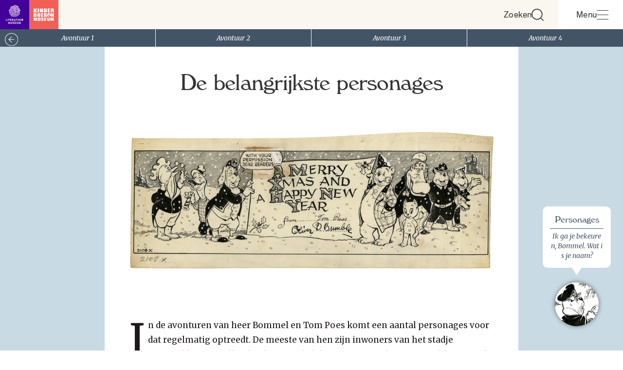

--- FILE ---
content_type: text/html; charset=UTF-8
request_url: https://literatuurmuseum.nl/nl/ontdek-online/literatuurlab/online-exposities/toonder/personages
body_size: 138193
content:
<!DOCTYPE html>
<html lang="nl">
<head>
    <script>
        window.dataLayer = window.dataLayer || [];
        function gtag(){dataLayer.push(arguments);}
        gtag('consent', 'default', {"ad_storage":"denied","analytics_storage":"denied","ad_user_data":"denied","ad_personalization":"denied","functionality_storage":"granted","personalization_storage":"granted","security_storage":"granted"});
    </script>

    <script>
        (function (w, d, s, l, i) {
        w[l] = w[l] || [];
        w[l].push({ "gtm.start": new Date().getTime(), event: "gtm.js" });
        var f = d.getElementsByTagName(s)[0],
            j = d.createElement(s),
            dl = l != "dataLayer" ? "&l=" + l : "";
        j.async = true;
        j.src = "https://www.googletagmanager.com/gtm.js?id=" + i + dl;
        f.parentNode.insertBefore(j, f);
        })(window, document, "script", "dataLayer", "GTM-NFSQBF3");
    </script>

    <script type="text/plain" data-category="analytics">
        gtag('consent', 'update', {
            'analytics_storage': 'granted'
        });
    </script>

    <script type="text/plain" data-category="!analytics">
        gtag('consent', 'update', {
            'analytics_storage': 'denied'
        });
    </script>

    <script type="text/plain" data-category="marketing">
        gtag('consent', 'update', {
            'ad_storage': 'granted',
            'ad_personalization': 'granted',
            'ad_user_data': 'granted'
        });
    </script>

    <script type="text/plain" data-category="!marketing">
        gtag('consent', 'update', {
            'ad_storage': 'denied',
            'ad_personalization': 'denied',
            'ad_user_data': 'denied'
        });
    </script>

    <meta name="google-site-verification" content="kGPbTgtoGxf5tSb1n2_yB8gRjzGe_S1K07XnjxZv1Ow" />
    <meta charset="utf-8">
    <meta http-equiv="X-UA-Compatible" content="IE=edge">
    <meta name="viewport" content="width=device-width, initial-scale=1.0, maximum-scale=5.0, minimum-scale=1.0" />
    <meta name="description" content="Bezoek het museum voor jong en oud in Den Haag, bekijk vernieuwende online exposities in het LiteratuurLab of doorzoek het archief.">
    <base href="https://literatuurmuseum.nl/" />

            <title>Toonder - Annemarie Doddel - Literatuurmuseum / Kinderboekenmuseum</title>
    
    <meta name="twitter:card" content="summary">
    <meta name="twitter:site" content="@litmuseum">
    <meta name="twitter:title" content="Toonder - Annemarie Doddel">
    <meta name="twitter:description" content="Bezoek het museum voor jong en oud in Den Haag, bekijk vernieuwende online exposities in het LiteratuurLab of doorzoek het archief.">
    <meta name="twitter:creator" content="@litmuseum">
    <meta name="twitter:image:src" content="https://literatuurmuseum.nl/">
    <meta name="twitter:domain" content="literatuurmuseum.nl">
    
    <meta property="og:url" content="https://literatuurmuseum.nl/nl/ontdek-online/literatuurlab/online-exposities/toonder/personages">
    <meta property="og:title" content="Toonder - Annemarie Doddel">
    <meta property="og:description" content="Bezoek het museum voor jong en oud in Den Haag, bekijk vernieuwende online exposities in het LiteratuurLab of doorzoek het archief.">
    <meta property="og:type" content="website">
    <meta property="og:image" content="https://literatuurmuseum.nl/">
    <meta property="og:site_name" content="Literatuurmuseum">
    
    <meta property="og:image" content="https://literatuurmuseum.nl/images/share.jpg">

    <meta property="og:image" content="https://literatuurmuseum.nl/images/share.jpg">
<link rel="apple-touch-icon" sizes="57x57" href="/favicon/apple-touch-icon-57x57.png">
<link rel="apple-touch-icon" sizes="60x60" href="/favicon/apple-touch-icon-60x60.png">
<link rel="apple-touch-icon" sizes="72x72" href="/favicon/apple-touch-icon-72x72.png">
<link rel="apple-touch-icon" sizes="76x76" href="/favicon/apple-touch-icon-76x76.png">
<link rel="apple-touch-icon" sizes="114x114" href="/favicon/apple-touch-icon-114x114.png">
<link rel="apple-touch-icon" sizes="120x120" href="/favicon/apple-touch-icon-120x120.png">
<link rel="apple-touch-icon" sizes="144x144" href="/favicon/apple-touch-icon-144x144.png">
<link rel="apple-touch-icon" sizes="152x152" href="/favicon/apple-touch-icon-152x152.png">
<link rel="apple-touch-icon" sizes="180x180" href="/favicon/apple-touch-icon-180x180.png">
<link rel="icon" type="image/png" href="/favicon/favicon-32x32.png" sizes="32x32">
<link rel="icon" type="image/png" href="/favicon/favicon-194x194.png" sizes="194x194">
<link rel="icon" type="image/png" href="/favicon/favicon-96x96.png" sizes="96x96">
<link rel="icon" type="image/png" href="/favicon/android-chrome-192x192.png" sizes="192x192">
<link rel="icon" type="image/png" href="/favicon/favicon-16x16.png" sizes="16x16">
<link rel="manifest" href="/favicon/manifest.json">
<link rel="mask-icon" href="/favicon/safari-pinned-tab.svg" color="#ff5a51">
<meta name="apple-mobile-web-app-title" content="Literatuurmuseum">
<meta name="application-name" content="Literatuurmuseum">
<meta name="msapplication-TileColor" content="#da532c">
<meta name="msapplication-TileImage" content="/favicon/mstile-144x144.png">
<meta name="theme-color" content="#1e1919">



    <meta name="facebook-domain-verification" content="r5y9uyfadhq3jl5nknvk0dej7372qx" />
    <meta property="fb:app_id" content="971008142992285">

    <link rel="preconnect" href="https://fonts.googleapis.com">
    <link rel="preconnect" href="https://fonts.gstatic.com" crossorigin>
    <link href="https://fonts.googleapis.com/css2?family=Merriweather:ital,wght@0,300;0,400;0,700;0,900;1,300;1,400;1,700;1,900&display=swap" rel="stylesheet">
    <script>document.documentElement.className += " js";</script>

            
        <link rel="stylesheet" href="https://cdnjs.cloudflare.com/ajax/libs/ionicons/2.0.1/css/ionicons.min.css" integrity="sha512-JApjWRnfonFeGBY7t4yq8SWr1A6xVYEJgO/UMIYONxaR3C9GETKUg0LharbJncEzJF5Nmiv+Pr5QNulr81LjGQ==" crossorigin="anonymous" referrerpolicy="no-referrer" />
    
            <link rel="stylesheet" href="/assets/build/main.aa982bf3cb4045f82b0c.css">
    
        <link rel="stylesheet" href="/assets/build/stories/toonder.aa982bf3cb4045f82b0c.css">

    
    <!--[if lt IE 9]>
    <script src="//oss.maxcdn.com/html5shiv/3.7.2/html5shiv.min.js"></script>
    <script src="//oss.maxcdn.com/respond/1.4.2/respond.min.js"></script>
    <![endif]-->
</head>

<body class="" >
    <noscript><iframe src="https://www.googletagmanager.com/ns.html?id=GTM-NFSQBF3" height="0" width="0" style="display:none;visibility:hidden"></iframe></noscript>
    <div class="wrapper">

        <a class="skiplink" href="#content-anchor" data-router-disabled>Ga direct naar inhoud</a>

<div class="c-navbar" data-navbar>
    <div class="c-navbar__inner">
        <a class="c-navbar__logo" aria-label="Link naar de homepage" href="https://literatuurmuseum.nl/nl" data-router-disabled>
            <svg width="170" height="85" viewBox="0 0 170 85" fill="none" xmlns="http://www.w3.org/2000/svg">
    <path fill="#430098" d="M0 0h85v85H0z"/>
    <path fill="#F15F57" d="M85 0h85v85H85z"/>
    <path d="m49.498 33.327-.63.818-1.364 1.784c-.356.464-.78.516-1.232.147-.402-.33-.802-.663-1.203-.994a10.092 10.092 0 0 0-.218-.178c-.011.173-.024.319-.031.463-.074 1.643-.438 3.233-.885 4.807-.71 2.494-1.653 4.904-2.677 7.283-.217.507-.44 1.012-.666 1.515a.752.752 0 0 1-1.414-.08c-.064-.21-.02-.406.064-.603.563-1.328 1.142-2.65 1.677-3.99.803-2.011 1.5-4.059 1.979-6.178.229-1.01.398-2.03.42-3.068a7.18 7.18 0 0 0-.063-1.11c-.047-.35-.245-.626-.542-.828-.574-.392-1.197-.559-1.886-.419a1.494 1.494 0 0 0-.948.622c-.18.255-.423.383-.739.341a.745.745 0 0 1-.531-1.146 2.74 2.74 0 0 1 1.385-1.13c1.487-.536 2.8-.191 3.98.814.878.746 1.768 1.476 2.653 2.213.02.017.044.03.08.054.045-.053.091-.102.128-.154.722-.94 1.442-1.88 2.16-2.82.369-.48.896-.496 1.295-.036.41.473.6 1.045.728 1.64.237 1.103.268 2.221.199 3.342-.048.772-.092 1.547-.2 2.312a64.243 64.243 0 0 1-.587 3.528c-.382 1.926-.907 3.816-1.509 5.685-.133.41-.403.615-.793.601-.422-.015-.773-.422-.693-.837.062-.275.14-.545.232-.81a51.6 51.6 0 0 0 1.576-6.438c.202-1.146.376-2.303.426-3.47.035-.828.038-1.656.024-2.48-.008-.398-.091-.796-.14-1.193l-.055-.007Zm4.849 3.427c-.054-.74-.098-1.481-.165-2.22-.137-1.493-.558-2.91-1.147-4.283-1.02-2.357-2.681-4.14-4.859-5.467-1.115-.678-2.339-1.1-3.578-1.486a10.949 10.949 0 0 0-5.596-.262c-1.631.34-3.146.98-4.605 1.769-1.128.6-2.13 1.41-2.955 2.386-1.06 1.26-1.878 2.675-2.6 4.14-.75 1.53-1.377 3.104-1.987 4.688-.143.372-.3.739-.414 1.119-.133.446.233.905.701.913.36.007.61-.172.757-.543.52-1.294 1.02-2.597 1.563-3.882.65-1.542 1.402-3.036 2.35-4.42.627-.91 1.314-1.776 2.231-2.403 1.657-1.13 3.463-1.931 5.439-2.322a9.696 9.696 0 0 1 2.582-.158c.784.056 1.538.247 2.285.477 1.338.413 2.635.918 3.782 1.751 1.371.996 2.485 2.206 3.25 3.73.939 1.867 1.362 3.85 1.413 5.925.013.493-.004.987 0 1.48a.743.743 0 0 0 .71.737.73.73 0 0 0 .765-.637c.033-.341.007-.688.007-1.032h.071Zm-16.761-16.47c-3.258.742-5.942 2.442-8.162 4.905-1.396 1.552-2.48 3.308-3.36 5.195-.15.319-.304.645-.42.98a.737.737 0 0 0 .735.982c.363-.012.573-.228.709-.548a21.18 21.18 0 0 1 2.414-4.31c1.433-1.951 3.181-3.544 5.353-4.635 2.15-1.078 4.42-1.575 6.827-1.338 1.315.136 2.61.419 3.863.842.692.226 1.362.514 2.002.86.442.24.949.037 1.097-.425.116-.361-.038-.711-.413-.918-.84-.455-1.727-.82-2.644-1.089-1.627-.49-3.282-.82-4.695-.845-1.308.003-2.314.117-3.305.342l-.001.002Zm1.637 8.4c-1.466.608-2.553 1.633-3.314 3.016-.528.96-.947 1.969-1.339 2.99-.61 1.583-1.198 3.175-1.824 4.752a35.73 35.73 0 0 1-2.094 4.376c-.098.173-.178.352-.146.558a.764.764 0 0 0 .595.649.74.74 0 0 0 .818-.386c.3-.543.597-1.09.877-1.643.929-1.835 1.68-3.745 2.394-5.669.535-1.442 1.057-2.89 1.721-4.28.395-.828.87-1.59 1.588-2.183.832-.687 1.778-1.074 2.859-1.087 1.08-.014 2.027.353 2.867 1.019.494.394.925.861 1.279 1.385.148.216.337.369.608.388a.712.712 0 0 0 .707-.371c.162-.278.14-.56-.039-.828a7.843 7.843 0 0 0-1.323-1.522c-1.156-1.015-2.497-1.564-3.903-1.592-.878.005-1.66.149-2.33.427l-.001.002Zm17.996 8.43c-.063-.818-.11-1.64-.203-2.455a18.047 18.047 0 0 0-1.275-4.878c-.849-2.05-2.02-3.886-3.658-5.4a14.677 14.677 0 0 0-1.172-.956.743.743 0 0 0-1.123.268c-.173.342-.054.706.277.982.51.424 1.034.836 1.494 1.31 1.426 1.474 2.4 3.229 3.086 5.15a18.057 18.057 0 0 1 .802 8.81c-.101.611-.24 1.217-.365 1.824-.078.378.1.73.446.873.452.187.91-.064 1.039-.582.41-1.615.618-3.276.617-4.943l.035-.003Zm2.073-5.385c-.356-1.746-1.044-3.363-1.961-4.88-1.792-2.963-4.202-5.287-7.258-6.934a16.805 16.805 0 0 0-3.648-1.444c-.562-.15-1.06.299-.956.86.058.319.268.502.573.6.531.169 1.067.325 1.585.527 2.677 1.044 4.918 2.704 6.777 4.884 1.25 1.465 2.24 3.092 2.907 4.905.26.725.458 1.47.59 2.23a.746.746 0 0 0 .808.596c.407-.058.679-.373.67-.86-.02-.111-.048-.3-.087-.486v.002Zm-30.515 10.37a.739.739 0 0 0 .836-.402c.118-.25.217-.51.322-.765.893-2.165 1.755-4.336 2.683-6.483.868-2.006 1.938-3.895 3.453-5.502a.751.751 0 0 0-.89-1.192.75.75 0 0 0-.233.194c-.506.6-1.02 1.195-1.478 1.831-.999 1.39-1.766 2.914-2.428 4.486-.947 2.248-1.858 4.512-2.78 6.77-.036.104-.065.21-.086.319a.775.775 0 0 0 .601.744Zm6.174 3.587a73.91 73.91 0 0 0 3.314-7.923c.224-.637.427-1.274.62-1.921.087-.292-.052-.593-.3-.765-.446-.31-.992-.087-1.177.47-.292.875-.574 1.754-.893 2.619-.952 2.58-2.017 5.112-3.281 7.556-.23.446-.123.858.299 1.091.963.53 1.93 1.05 2.897 1.572a.755.755 0 0 0 1.103-.573.68.68 0 0 0-.319-.7c-.263-.17-.544-.31-.818-.46-.498-.272-.997-.542-1.513-.822.028-.058.046-.102.066-.145h.002Zm2.257-28.083c-1.93.373-3.712 1.127-5.372 2.175-.446.28-.876.58-1.3.892a.746.746 0 0 0 .633 1.319c.164-.058.318-.142.454-.25a16.935 16.935 0 0 1 3.423-1.92 12.962 12.962 0 0 1 4.968-.964c1.25 0 2.485.172 3.711.41a.747.747 0 0 0 .903-.595c.083-.404-.178-.794-.61-.881a20.744 20.744 0 0 0-3.995-.446 16.21 16.21 0 0 0-2.816.26h.001Zm4.325-2.53c-.438.02-.754.348-.749.77.005.422.338.74.778.737 1.232 0 2.46.13 3.665.386 2.179.451 4.227 1.233 6.076 2.485.613.414 1.183.896 1.761 1.361.43.348 1.03.216 1.222-.288.118-.31.035-.61-.255-.87a16.675 16.675 0 0 0-4.26-2.787c-2.469-1.133-5.066-1.712-7.776-1.793-.153-.002-.31-.007-.463 0h.002Zm19.32 54.089-.623-2.352-.829-3.121a.29.29 0 0 0-.08-.163c-.135-.086-.377.005-.447.154l-1.412 3.117-.127.277-.083-.168c-.49-1.083-.986-2.166-1.465-3.248-.089-.2-.236-.133-.372-.145-.136-.012-.127.103-.151.183l-1.458 5.487c-.014.055-.022.11-.036.177.058.008.099.017.14.018h.876c.117 0 .167-.044.196-.156.132-.503.271-1.004.408-1.505.128-.46.25-.918.383-1.408l.09.183 1.252 2.716c.044.097.084.172.215.172.13 0 .17-.076.215-.172.416-.906.834-1.811 1.252-2.716.023-.049.05-.095.09-.171.028.097.045.151.06.207.243.892.487 1.78.725 2.67.035.128.088.186.227.181.27-.01.541 0 .812-.004.056 0 .112-.01.185-.016-.016-.076-.028-.137-.044-.197h.002Zm-30.335 0c-.165-.625-.33-1.25-.497-1.876l-.956-3.595a.3.3 0 0 0-.08-.165c-.127-.087-.378.005-.445.153l-1.452 3.203c-.024.053-.055.105-.094.178a2.06 2.06 0 0 1-.074-.142l-1.07-2.362c-.141-.315-.285-.628-.426-.942-.078-.175-.23-.092-.35-.095-.044 0-.114.08-.131.136-.077.255-.139.51-.207.764l-1.264 4.766c-.015.053-.023.109-.038.19.352 0 .68-.003 1.008 0 .12 0 .176-.039.208-.16.238-.897.483-1.792.726-2.687.016-.058.035-.116.064-.22.05.109.083.175.113.24l1.225 2.66c.044.097.086.17.216.17s.172-.073.217-.17c.416-.906.833-1.812 1.252-2.717.022-.049.05-.095.09-.172.027.095.045.15.063.206.243.891.489 1.779.725 2.67.037.141.101.187.242.181.265-.01.53 0 .796 0 .056 0 .112-.008.191-.015-.024-.085-.036-.141-.052-.197v-.002Zm10.46-43.646c-.924.05-1.836.225-2.71.522-.38.135-.752.292-1.114.47a.747.747 0 0 0 .45 1.409c.119-.026.233-.067.34-.125 1.442-.67 2.96-.9 4.531-.752 1.325.128 2.5.662 3.524 1.5.475.388.906.828 1.342 1.264.351.349.862.358 1.161-.004a.742.742 0 0 0-.048-1.015c-.442-.456-.889-.915-1.377-1.32-1.558-1.29-3.347-1.978-5.385-1.99l-.715.04Zm6.678 12.589a1.93 1.93 0 0 0-.027-.22.757.757 0 0 0-.773-.582c-.383.026-.66.319-.718.73-.082.572-.157 1.146-.27 1.71a52.21 52.21 0 0 1-2.104 7.416c-.178.494-.382.978-.57 1.466a.748.748 0 0 0 .42.986c.378.156.798-.025.976-.42.042-.097.083-.195.123-.294a52.473 52.473 0 0 0 2.67-9.034c.116-.582.191-1.171.288-1.757l-.015-.001Zm-9 7.44a46.204 46.204 0 0 0 1.773-4.464c.65-1.898 1.21-3.822 1.583-5.797.088-.467-.166-.848-.614-.935-.397-.077-.78.212-.869.656-.038.191-.074.382-.116.573-.637 2.91-1.581 5.721-2.74 8.462-.143.337-.311.663-.44 1.005-.183.488.184.998.803.997.252 0 .476-.186.62-.498Zm27.678 12.492c.925-.405 1.153-1.412.835-2.165-.294-.697-.892-.975-1.602-1.014-.645-.036-1.294-.01-1.942-.016-.117 0-.157.04-.156.157.002 1.846.002 3.692 0 5.538 0 .127.047.163.167.16.281-.006.564-.01.844 0 .16.008.211-.042.21-.204-.008-.695-.004-1.39 0-2.085 0-.158.091-.225.231-.162a.32.32 0 0 1 .112.128c.436.721.873 1.442 1.303 2.165a.275.275 0 0 0 .278.156c.313-.009.627 0 .94 0h.215l-1.556-2.589c.058-.034.088-.055.122-.069h-.001Zm-1.641-2.033c0-.043.064-.115.103-.115.258-.007.517.004.774.032.333.047.51.267.516.586.006.352-.148.578-.491.637a5.145 5.145 0 0 1-.806.035c-.034 0-.094-.08-.097-.128-.011-.174-.004-.349-.004-.523 0-.175-.007-.35.005-.524Zm-26.81 2.032c.841-.401 1.202-1.315.835-2.166-.298-.695-.892-.973-1.603-1.012-.646-.036-1.295-.01-1.942-.016-.118 0-.157.042-.157.158.002 1.846.002 3.694 0 5.542 0 .115.035.16.155.158.287-.006.573-.01.86 0 .163.008.208-.047.206-.206-.007-.695 0-1.39 0-2.085 0-.157.094-.224.232-.16a.318.318 0 0 1 .111.128c.434.716.87 1.433 1.296 2.155a.298.298 0 0 0 .304.168c.308-.01.616 0 .923 0h.213l-1.553-2.594c.05-.03.084-.052.12-.07Zm-1.643-2.032c0-.043.064-.117.1-.117.259-.007.518.004.776.032.334.047.51.264.516.583.008.356-.142.579-.488.637-.263.045-.537.035-.806.036-.034 0-.095-.078-.098-.122-.011-.174-.005-.35-.005-.525 0-.174-.006-.347.005-.524Zm-1.13 9.505c0 .61.007 1.22 0 1.83.004.263-.081.519-.24.728-.313.398-.743.437-1.198.357-.407-.073-.66-.333-.76-.725a2.74 2.74 0 0 1-.076-.644 261.15 261.15 0 0 1 0-3.36c0-.146-.046-.19-.192-.19-.291.01-.583.006-.875 0-.108 0-.154.033-.154.145.01 1.252-.01 2.505.037 3.755.026.727.348 1.342.994 1.739.526.322 1.107.378 1.705.318a2.187 2.187 0 0 0 1.08-.394c.63-.455.88-1.11.896-1.847.026-1.188.008-2.377.012-3.567 0-.112-.042-.149-.15-.147-.292.005-.584.01-.876 0-.16-.007-.197.054-.195.202.007.6 0 1.199 0 1.799h-.007Zm12.91-.018v1.847c.003.074.013.148.028.22.108.683.402 1.249 1.016 1.61.436.255.912.329 1.41.319 1.338-.035 2.184-.88 2.23-2.204.042-1.203.01-2.408.015-3.613 0-.115-.034-.16-.154-.157-.282.006-.563.01-.844 0-.157-.007-.21.037-.208.202.008.929.006 1.857 0 2.785 0 .308-.01.615-.028.921a1.135 1.135 0 0 1-.231.65c-.313.398-.743.44-1.197.358-.412-.074-.67-.336-.764-.738a3.153 3.153 0 0 1-.08-.692 256.592 256.592 0 0 1 0-3.294c0-.141-.035-.198-.187-.191a9.7 9.7 0 0 1-.828 0c-.16-.007-.191.053-.191.2.007.595 0 1.19 0 1.785l.013-.008Zm7.535-8.659v-1.83c0-.096-.01-.164-.134-.162-.313.005-.627.004-.94 0-.098 0-.133.041-.127.134.004.069 0 .138 0 .207-.008 1.183-.009 2.367-.03 3.549-.01.565-.36.946-.91 1.043-.56.097-1.074-.15-1.242-.647a2.59 2.59 0 0 1-.117-.796 171.604 171.604 0 0 1 0-3.295c0-.154-.045-.203-.198-.197-.281.01-.563.008-.844 0-.127 0-.163.042-.163.165.005 1.195-.01 2.39.012 3.583.012.664.239 1.258.76 1.707.372.319.817.465 1.298.506.642.054 1.254-.041 1.785-.44.585-.446.818-1.07.846-1.777.023-.583.005-1.167.005-1.751l-.001.001Zm6.279.014v-1.831c0-.127-.035-.18-.17-.176-.276.008-.553.01-.829 0-.157-.006-.21.036-.208.203.008.97.006 1.942 0 2.913 0 .27-.012.54-.029.81-.034.541-.364.907-.892 1.007-.574.106-1.104-.154-1.264-.66a2.794 2.794 0 0 1-.11-.797 181.033 181.033 0 0 1 0-3.28c0-.155-.048-.202-.2-.196-.27.01-.542.011-.812 0-.159-.007-.195.052-.191.201.005 1.05 0 2.102.004 3.152-.002.218.01.435.034.65.075.574.29 1.083.748 1.466.372.31.812.453 1.288.493.613.051 1.2-.034 1.716-.395.624-.437.876-1.079.907-1.81.024-.582.005-1.167.005-1.75h.003ZM42.833 69.19c0 .112.008.19.158.19 1.157-.003 2.315-.003 3.473 0 .122 0 .155-.055.153-.165 0-.228-.006-.456 0-.684.005-.137-.042-.183-.183-.181-.727.006-1.455 0-2.182 0-.205 0-.205 0-.205-.212 0-.36.006-.722 0-1.083-.004-.144.036-.19.185-.19.696.006 1.392 0 2.088.004.13 0 .18-.04.175-.172a8.217 8.217 0 0 1 0-.653c.008-.159-.045-.212-.208-.21-.68.008-1.36 0-2.04.007-.146 0-.208-.03-.201-.192.012-.296.003-.594.004-.891 0-.22 0-.22.214-.22.706 0 1.412-.005 2.118 0 .15 0 .212-.041.205-.198-.01-.206 0-.414 0-.62 0-.208 0-.214-.21-.214h-3.333c-.208 0-.21 0-.21.213v2.707l-.001 2.764ZM29.75 60.527c0 .11.015.176.153.175 1.158-.005 2.315-.005 3.472 0 .113 0 .15-.042.15-.15-.004-.222 0-.445 0-.668 0-.206-.006-.21-.218-.21h-2.183c-.127 0-.175-.038-.173-.172.008-.366.01-.733 0-1.098-.004-.151.037-.202.191-.2.685.009 1.37 0 2.055.007.15 0 .212-.04.203-.197-.01-.207 0-.414 0-.62 0-.208 0-.215-.209-.215-.685 0-1.37-.005-2.054 0-.15 0-.192-.046-.185-.191.01-.302 0-.605 0-.907 0-.211 0-.212.21-.212.712 0 1.424-.003 2.135 0 .14 0 .202-.04.195-.191a7.712 7.712 0 0 1 0-.652c.006-.147-.048-.191-.191-.191-1.115.005-2.23.005-3.345 0-.16 0-.207.045-.206.206.007.908 0 1.815 0 2.723.001.923.002 1.841 0 2.759v.004Zm11.272.165c.041 0 .095-.063.116-.107.105-.226.213-.452.296-.686.057-.162.15-.2.309-.196.51.01 1.02 0 1.529.005.195 0 .432-.053.574.037.141.09.2.319.246.502.096.378.31.52.697.458.21-.033.429-.006.672-.006-.038-.094-.06-.158-.087-.22a3532.67 3532.67 0 0 0-2.427-5.47c-.027-.063-.08-.138-.136-.153-.218-.059-.304-.01-.394.191l-2.422 5.47c-.021.049-.036.098-.064.177.381 0 .737.003 1.091-.006v.004Zm.934-2.023.736-1.713.737 1.713h-1.473Zm-2.2 10.813c.069-.005.137-.015.204-.03.733-.155 1.25-.559 1.416-1.311.167-.753-.029-1.402-.684-1.841-.337-.228-.719-.386-1.074-.587-.202-.114-.414-.225-.583-.382-.327-.3-.183-.794.247-.905.29-.082.601-.045.865.101.25.141.47.339.706.51a.674.674 0 0 0 .15.06.521.521 0 0 0 .042-.142c-.006-.281-.037-.564-.022-.843.013-.23-.089-.355-.276-.446-.603-.297-1.233-.362-1.87-.15-.861.287-1.284 1.121-1.019 1.98.128.418.427.708.788.926.28.17.585.3.872.46a2.6 2.6 0 0 1 .498.335c.224.208.246.486.163.764-.076.26-.27.394-.53.446-.241.042-.49.017-.718-.072-.383-.133-.668-.402-.93-.701a.85.85 0 0 0-.158-.111.986.986 0 0 0-.05.19c-.018.324-.015.648-.05.97a.318.318 0 0 0 .172.35 2.853 2.853 0 0 0 1.573.43c.088-.003.178 0 .268-.005v.004ZM52.51 40.207c-.165.94-.319 1.883-.538 2.809-.198.828-.481 1.637-.73 2.452-.136.442.053.852.465.995.391.136.796-.067.956-.486.094-.248.179-.5.262-.752a27.24 27.24 0 0 0 1.103-4.976.732.732 0 0 0-.747-.82c-.422.006-.686.295-.771.778Zm-4.194 15.86c0-.15.038-.206.195-.2.344.01.69 0 1.035.004.127 0 .183-.031.177-.17a9.518 9.518 0 0 1 0-.7c0-.115-.032-.16-.153-.16-1.236.003-2.473.003-3.71 0-.122 0-.157.048-.155.16 0 .227.006.456 0 .683-.005.136.04.192.181.187.324-.008.648 0 .971 0 .25 0 .25 0 .25.255v2.562c0 .605.004 1.21 0 1.814 0 .139.033.201.188.192.28-.013.562-.011.843 0 .149.005.192-.046.188-.192-.007-.742-.003-1.485 0-2.229s-.004-1.467-.01-2.205Zm-21.132 0c0-.155.051-.2.201-.197.345.01.69 0 1.035.004.117 0 .176-.034.171-.163a11.693 11.693 0 0 1 0-.701c0-.124-.043-.166-.167-.165-1.232.003-2.464.003-3.696 0-.128 0-.165.051-.162.17.005.212 0 .424 0 .637 0 .213 0 .22.223.22h1.02c.113 0 .17.038.157.157-.004.047 0 .095 0 .143v4.249c0 .313-.017.276.27.278h.653c.315 0 .294.042.294-.286v-2.117c.004-.746.008-1.489.001-2.228Zm-10.241 4.448c0 .132.026.188.174.187 1.242-.006 2.484-.006 3.725 0 .123 0 .171-.037.167-.163-.007-.217 0-.435 0-.652 0-.218 0-.214-.212-.214h-2.39c-.262 0-.262 0-.262-.255 0-1.458 0-2.917.003-4.376 0-.153-.044-.203-.198-.197-.27.011-.54.011-.811 0-.154-.006-.198.045-.198.198.007.912.004 1.825.004 2.739 0 .914.002 1.818-.002 2.73v.003Zm6.487-5.478c0-.143-.04-.197-.19-.19-.293.01-.585.006-.877 0-.119 0-.156.043-.156.158v5.541c0 .116.037.161.156.159.287-.007.573-.011.86 0 .163.007.207-.047.206-.207-.007-.907-.003-1.814-.003-2.722 0-.908-.002-1.83.004-2.743v.004ZM141.842 41.484c-.241.242-.468.46-.686.688a.195.195 0 0 0-.031.08.208.208 0 0 0 .003.086c.111.438.223.877.352 1.31.043.1.114.186.203.248.087.061.181.109.282.142.352.135.529.396.519.768-.014.51.235.877.604 1.193.317.272.625.552.937.83.027.03.051.061.074.094a.68.68 0 0 1-.161-.023c-.393-.194-.785-.387-1.173-.589-.281-.146-.455-.39-.578-.675-.035-.083-.064-.169-.096-.254-.114-.307-.32-.525-.641-.607-.397-.102-.622-.368-.744-.74-.064-.196-.121-.394-.185-.59-.016-.052-.036-.101-.06-.172a.63.63 0 0 0-.087.083 2.386 2.386 0 0 0-.399 1.693c.221 1.644 1.219 2.684 2.65 3.38.094.047.192.087.292.122.098.034.14.085.101.191-.044.121-.071.253-.121.373-.08.196-.187.25-.458.216-.916-.121-1.811-.32-2.624-.783-1.414-.803-2.367-1.985-2.657-3.594-.575-3.205 1.312-6.06 4.49-6.75 1.804-.391 3.402.125 4.862 1.191a5.32 5.32 0 0 1 1.712 2.09.176.176 0 0 0 .08.085c.003-.056.008-.112.008-.168 0-.958 0-1.915-.003-2.872 0-.142.043-.181.181-.177.855.013 1.71.023 2.565.021.257 0 .407.106.506.34.623 1.478 1.255 2.953 1.885 4.429.019.047.044.092.067.138l.042-.009c0-.06.008-.12.008-.185v-4.535c0-.197 0-.197.2-.197.905 0 1.811 0 2.716-.003.135 0 .17.042.17.173-.004 3.466-.004 6.933 0 10.4 0 .132-.038.172-.171.171-.9-.006-1.801-.004-2.701-.005-.311 0-.394-.054-.51-.344l-.829-2.056a527.38 527.38 0 0 0-.928-2.293c-.019-.049-.044-.095-.067-.143l-.039.005c-.003.06-.009.121-.009.182 0 1.486-.004 2.972 0 4.458 0 .153-.039.197-.194.196-.905-.007-1.811-.007-2.717 0-.139 0-.181-.04-.181-.182.006-1.002 0-2.005 0-3.008a.42.42 0 0 0-.034-.195l-.091.118a5.054 5.054 0 0 1-1.751 1.517c-.161.08-.337.122-.517.121-.205 0-.362-.143-.472-.314-.309-.484-.611-.971-.917-1.456a3604.97 3604.97 0 0 0-2.558-4.045c-.025-.043-.063-.09-.119-.168Zm1.037-.557c.04.066.061.11.09.151l.589.875c.051.076.113.08.195.038.124-.065.254-.12.387-.166.466-.15.856.074.974.553.087.356-.068.637-.284.895-.217.26-.219.259-.017.545.012.016.022.033.035.049.152.192.323.231.543.131.429-.192.712-.532.928-.934.168-.314.269-.641.21-1.011-.146-.898-.717-1.527-1.602-1.702-.766-.15-1.403.196-2.048.576Zm-21.152-10.954c-.021-.036-.047-.071-.065-.109l-1.328-2.841c-.292-.624-.585-1.248-.871-1.875-.096-.21-.233-.31-.478-.308-.981.011-1.962.007-2.943 0-.139 0-.192.03-.192.182.004 3.688.004 7.376 0 11.065 0 .15.039.197.193.196 1.042-.006 2.083 0 3.124 0 .207 0 .206 0 .206-.208l-.008-4.746v-.171l.037-.008c.022.036.043.073.061.11.417.965.834 1.93 1.249 2.896.266.614.533 1.227.793 1.844.083.198.198.291.431.289 1.056-.012 2.113-.006 3.169 0 .138 0 .181-.04.181-.182.005-1.98.019-3.959.025-5.938.005-1.713 0-3.426.007-5.14 0-.149-.045-.186-.188-.184-1.062.012-2.123.018-3.184.026-.199 0-.2 0-.199.199l.027 4.7v.192l-.047.01Zm32.902.32c.107.036.214.07.32.11.262.1.532.185.785.307.596.29.866.81.876 1.444.023 1.324.008 2.65.013 3.974 0 .121-.042.155-.158.155a476.3 476.3 0 0 0-3.381 0c-.133 0-.158-.05-.157-.17 0-1.153 0-2.306-.005-3.46a7.27 7.27 0 0 0-.054-.872c-.06-.509-.248-.666-.771-.7-.461-.029-.461-.029-.461.432v.408c-.009 1.395-.019 2.79-.023 4.186 0 .14-.044.181-.181.178a387.433 387.433 0 0 0-3.608 0c-.145 0-.188-.041-.188-.187.003-1.592 0-3.184 0-4.776 0-2.046.003-4.091.01-6.137 0-.277.06-.338.333-.338h5.826c.458 0 .913.086 1.339.255.806.321 1.241.945 1.407 1.773.14.699.113 1.398-.02 2.097-.108.57-.45.92-.996 1.072-.275.077-.557.126-.836.188a.636.636 0 0 0-.067.021l-.003.04ZM151.636 28v1.148c0 .072-.007.15.103.142.225-.015.451-.017.674-.046.284-.037.463-.213.483-.498.034-.43.04-.862.019-1.294-.029-.423-.265-.633-.682-.697-.148-.023-.302-.02-.449-.032-.112-.01-.149.035-.148.146.003.375 0 .753 0 1.13Zm-44.414-3.157h-3.079c-.353 0-.471.085-.604.412a928.747 928.747 0 0 1-1.465 3.657.701.701 0 0 1-.13.16.777.777 0 0 1-.055-.2 614.21 614.21 0 0 1 0-3.84c0-.143-.035-.19-.184-.189-1.187.006-2.374.006-3.562 0-.157 0-.193.048-.193.198.005 3.683.005 7.366 0 11.05 0 .152.042.195.195.194 1.137-.007 2.274-.004 3.411-.004.291 0 .333-.041.333-.33v-4.082a.689.689 0 0 1 .004-.15.322.322 0 0 1 .06-.09c.03.02.057.045.082.071a.288.288 0 0 1 .031.085l1.383 4.166c.095.281.171.33.464.33h3.547c.048 0 .096-.005.16-.009l-.067-.186a5085.08 5085.08 0 0 0-2.257-5.635 1.068 1.068 0 0 1 .008-.876 674.162 674.162 0 0 0 1.553-3.488c.181-.404.355-.809.543-1.244h-.178Zm20.317 5.727v-5.532c0-.196 0-.196.201-.196 1.363 0 2.726-.018 4.089.009 1.027.02 2.058.043 3.071.263.573.124 1.077.356 1.425.853.222.326.349.708.366 1.103.12 1.967.068 3.937.056 5.906.005.468-.029.935-.103 1.397-.161.918-.765 1.427-1.649 1.628-.721.16-1.456.241-2.194.246-1.691.023-3.382.037-5.069.06-.15 0-.197-.035-.196-.191.005-1.849.007-3.697.003-5.546Zm3.287 3.854.041-.02c-.582-2.51-.525-5.018.043-7.525a1.01 1.01 0 0 0-.222.169 3.885 3.885 0 0 0-.767 1.077c-.639 1.335-.724 2.721-.362 4.146.188.743.526 1.412 1.063 1.97.062.065.135.122.204.183Zm2.548-4.531c.845-.003 1.524-.669 1.525-1.49 0-.84-.68-1.532-1.504-1.53a1.504 1.504 0 0 0-1.117.407 1.515 1.515 0 0 0-.016 2.19 1.512 1.512 0 0 0 1.112.423Zm.566 2.828h.029c0-.312.004-.624 0-.936 0-.16-.032-.316-.195-.396-.25-.12-.483.038-.483.356-.011.8-.01 1.598-.005 2.398 0 .242.126.35.344.344.2-.005.312-.13.314-.362-.002-.468-.004-.936-.004-1.404Zm-30.804 22.994c-.015-.053-.032-.104-.043-.157-.061-.279-.125-.558-.182-.839-.202-1.014-.399-2.028-.603-3.042-.068-.334-.238-.469-.584-.47-1.207 0-2.415 0-3.622-.003-.121 0-.152.043-.153.158-.005 1.395-.018 2.79-.022 4.186 0 .644.015 1.29.014 1.934 0 .972-.006 1.944-.02 2.917 0 .151.042.2.197.198.815-.007 1.63-.004 2.444-.004.204 0 .204 0 .204-.211v-5.698a.356.356 0 0 1 .004-.134c.019-.045.066-.114.095-.112a.177.177 0 0 1 .078.03.178.178 0 0 1 .057.061c.038.145.051.297.078.445l.711 3.819c.097.518.198 1.035.302 1.552.028.14.092.265.261.267.468 0 .936.009 1.403-.004.298-.008.366-.074.423-.367.164-.853.325-1.706.483-2.56.193-1.048.384-2.094.574-3.14.018-.098.136-.156.198-.09.03.049.043.107.037.164v5.773c0 .205 0 .205.21.205h2.355c.223 0 .225 0 .225-.223l.025-8.992c0-.148-.053-.174-.184-.173-.911.004-1.821 0-2.732 0h-.951c-.238 0-.324.075-.369.307-.09.458-.177.917-.271 1.375-.18.88-.363 1.759-.548 2.638a1.791 1.791 0 0 1-.06.19h-.034Zm48.354-.006c-.093-.436-.189-.871-.276-1.308-.181-.907-.355-1.814-.539-2.72-.071-.349-.236-.475-.592-.475-1.203 0-2.405 0-3.608-.004-.128 0-.161.042-.161.165 0 3.008-.001 6.016-.005 9.024 0 .199 0 .2.204.2h2.415c.202 0 .202 0 .202-.198V54.574c0-.026.005-.05.015-.074a.172.172 0 0 1 .046-.06.16.16 0 0 1 .15.02.34.34 0 0 1 .051.17c.037.211.066.425.105.638.196 1.051.393 2.102.592 3.153l.362 1.909c.026.134.085.272.237.275.497.008.996.009 1.493-.011.25-.01.309-.081.356-.328.194-1.02.385-2.042.574-3.065.164-.888.323-1.778.488-2.666a.155.155 0 0 1 .034-.06.155.155 0 0 1 .055-.04c.035-.013.108 0 .121.024.019.051.027.106.021.16v5.774c0 .197 0 .198.203.198h2.355c.241 0 .252-.005.251-.256 0-.383-.015-.765-.015-1.149 0-1.44.012-2.881.015-4.322 0-1.169 0-2.338.005-3.507 0-.121-.037-.157-.156-.155-.458.006-.916 0-1.374 0h-2.324c-.235 0-.336.076-.377.285-.133.68-.259 1.361-.399 2.04-.141.694-.296 1.385-.446 2.077a.95.95 0 0 1-.034.104l-.044.001ZM97.94 43.816v-2.81c0-.736-.008-1.472-.013-2.207v-.12c.006-.25.055-.3.306-.303 1.092-.007 2.183-.018 3.275-.017.664 0 1.328-.006 1.992.034.613.038 1.218.156 1.751.488.627.39.98.971 1.061 1.693.042.445.042.893 0 1.338-.047.611-.431.962-.993 1.138-.172.054-.347.102-.517.161a.59.59 0 0 0-.137.096.645.645 0 0 0 .136.093c.297.107.603.193.892.317.507.218.795.621.866 1.165.041.309.062.62.06.931-.005.545-.007 1.089-.06 1.628-.073.729-.677 1.352-1.402 1.468-.43.071-.865.111-1.302.12-1.91.031-3.821.045-5.732.061-.198 0-.198 0-.198-.199v-5.079l.016.004Zm3.705 1.965v1.345c0 .107.034.159.148.151.115-.007.232 0 .347 0 .471-.006.731-.223.762-.695.033-.516.036-1.036.029-1.553-.004-.35-.177-.59-.469-.665-.202-.05-.416-.053-.625-.074-.139-.014-.196.043-.193.191.006.435.001.868.001 1.3Zm1.245-4.448h-.017c0-.181.006-.363 0-.544-.014-.334-.157-.514-.483-.576-.181-.035-.369-.026-.554-.039-.13-.008-.187.06-.187.181v2.131c0 .096.043.139.138.133.206-.011.412-.01.615-.037.236-.031.464-.207.451-.495-.012-.25.022-.502.037-.753Zm33.624-2.975h-2.867c-.362 0-.471.076-.609.42-.452 1.128-.906 2.257-1.362 3.385a.721.721 0 0 1-.129.165.833.833 0 0 1-.046-.19 724.85 724.85 0 0 1 0-3.613c0-.103-.006-.17-.141-.17-1.137.004-2.274.004-3.411 0-.104 0-.142.035-.14.14.006.236 0 .473 0 .71v9.687c0 .2 0 .2.199.2h3.139c.298 0 .353-.057.353-.352v-3.824a.806.806 0 0 1 .052-.199.77.77 0 0 1 .115.175c.423 1.267.844 2.536 1.262 3.805.113.34.19.395.544.395h3.394c-.033-.088-.054-.148-.078-.207-.703-1.761-1.407-3.521-2.113-5.281a.94.94 0 0 1 0-.774c.468-1.048.935-2.096 1.399-3.145.192-.43.379-.864.578-1.32-.06-.002-.099-.007-.139-.007Zm-27.871 5.489c0-.666-.004-1.33 0-1.996 0-.367-.011-.739.036-1.101.128-.986.658-1.693 1.569-2.09.636-.274 1.312-.399 2.002-.46a7.338 7.338 0 0 1 3.057.367c1.041.358 1.657 1.089 1.811 2.184.046.332.036.674.038 1.012.003 1.435.006 2.87 0 4.307.004.45-.087.894-.266 1.306-.373.834-1.041 1.322-1.885 1.598-.862.282-1.751.36-2.649.295-.779-.057-1.545-.196-2.239-.59-.888-.501-1.382-1.27-1.441-2.28-.05-.847-.038-1.702-.053-2.552h.02Zm3.629-.332c0 .7-.003 1.4 0 2.1 0 .432.016.865.03 1.298.011.349.229.581.552.604.335.022.576-.16.623-.515.035-.294.05-.59.046-.887-.002-1.863-.01-3.725-.021-5.588 0-.389-.201-.586-.581-.605-.326-.013-.582.17-.617.452-.019.155-.029.31-.03.466-.003.89-.002 1.784-.002 2.675Zm26.555-13.009v5.488c0 .229.051.284.267.285l6.429.028c.132 0 .175-.035.174-.17-.007-.614 0-1.229 0-1.844 0-.229 0-.228-.231-.23-.85-.007-1.7-.019-2.55-.023-.133 0-.155-.057-.154-.172.004-.736.006-1.472 0-2.207 0-.156.052-.195.201-.195.714 0 1.428-.011 2.142-.015.121 0 .168-.035.166-.163a96.414 96.414 0 0 1 0-1.784c0-.114-.027-.159-.151-.16-.725-.003-1.449-.02-2.174-.022-.144 0-.181-.05-.181-.181.006-.615.005-1.23.007-1.845 0-.194.011-.203.208-.203.764 0 1.529-.008 2.294 0 .143 0 .177-.046.176-.182-.007-.584 0-1.17 0-1.753 0-.252-.061-.312-.311-.312-2.037 0-4.075 0-6.113-.003-.152 0-.195.04-.195.195.005 1.823.006 3.647.004 5.471l-.008-.003Zm-25.258 24.626V51.49c0-.2-.043-.247-.238-.276a.882.882 0 0 0-.15-.007c-.548.006-1.096.016-1.645.017-.266 0-.532-.018-.798-.015-.267.002-.342.091-.346.347v.318l-.009 5.183c0 .539-.014 1.078.016 1.615.037.66.302 1.213.913 1.533.313.16.638.295.971.405.845.291 1.718.284 2.596.218.674-.051 1.309-.258 1.913-.553.49-.242.833-.616.958-1.157a3.74 3.74 0 0 0 .103-.774c.01-.594-.01-1.189-.011-1.783-.005-1.597-.008-3.194-.01-4.79 0-.106 0-.212-.004-.318a.211.211 0 0 0-.176-.216 1.137 1.137 0 0 0-.238-.03h-2.474c-.235.016-.288.07-.288.308 0 .952.001 1.904.004 2.856 0 .036.004.07.004.106l.023 4.322v.015c-.032.357-.236.572-.552.583-.317.01-.521-.174-.579-.517a1.07 1.07 0 0 1-.009-.196v-3.552h.026Zm22.694-.362v-3.235c0-.264.064-.326.33-.326.473 0 .946-.005 1.419 0 .241 0 .483.05.683.2a.868.868 0 0 1 .204.234c.087.137.07.271-.031.405-.162.215-.128.384.093.536.038.026.078.049.113.077.121.095.126.177.031.296-.277.349-.277.349.061.642.15.132.165.242.053.41-.209.316-.162.465.188.6.146.056.172.163.066.28a.534.534 0 0 1-.065.06c-.218.2-.227.338-.035.567l.05.06c.192.22.194.253.024.495a3.1 3.1 0 0 0-.052.074c-.121.17-.103.237.08.327.354.175.391.311.177.651-.11.173-.07.318.113.41.05.024.104.038.153.06.141.072.164.192.051.302-.128.126-.265.242-.194.451.074.221.247.323.458.369a.69.69 0 0 0 .56-.116c.195-.136.216-.317.069-.505-.022-.027-.046-.052-.068-.08-.121-.155-.114-.247.035-.372.031-.026.065-.048.097-.073.181-.14.196-.29.054-.466-.034-.043-.074-.083-.106-.128-.094-.133-.073-.254.057-.354l.037-.025c.271-.191.281-.293.049-.537-.189-.2-.181-.303.041-.461.277-.201.29-.322.06-.57-.142-.152-.15-.229-.014-.392.079-.096.181-.176.265-.268.134-.144.112-.256-.066-.342-.297-.145-.304-.194-.06-.424.212-.2.218-.32.026-.54-.202-.231-.192-.336.051-.532.217-.176.224-.282.03-.484-.181-.187-.181-.32.01-.5.206-.191.474-.3.754-.307.664-.028 1.328-.03 1.992-.032.199 0 .263.083.263.302v3.4c0 .61.026 1.22.02 1.83-.006.653-.033 1.306-.06 1.96-.034.85-.453 1.425-1.246 1.731a5.51 5.51 0 0 1-1.595.36c-.455.041-.912.06-1.369.054-.899-.028-1.796-.104-2.636-.473-.716-.315-1.116-.883-1.15-1.653-.061-1.317-.069-2.636-.098-3.954l.028.005Zm1.621 4.4a1.074 1.074 0 0 0 .987-1.493 1.089 1.089 0 0 0-.585-.58 1.069 1.069 0 0 0-1.17.24 1.076 1.076 0 0 0 .768 1.833Zm-18.554-15.4c0 1.718-.001 3.436-.003 5.153 0 .132.036.175.17.172.583-.01 1.167-.015 1.751-.016 1.409-.003 2.818-.006 4.226-.006.254 0 .302-.05.302-.303 0-.524-.003-1.048-.005-1.572 0-.228 0-.227-.231-.228-.77-.006-1.539-.008-2.309-.018-.205 0-.207-.014-.205-.218.006-.67.018-1.339.017-2.009 0-.151.038-.2.193-.199.659.007 1.318 0 1.977 0 .127 0 .164-.04.162-.164a64.636 64.636 0 0 1 0-1.647c0-.139-.049-.168-.176-.168-.664 0-1.328-.017-1.992-.02-.121 0-.164-.034-.163-.16.006-.58.007-1.159 0-1.738 0-.147.044-.188.188-.188.709 0 1.418-.016 2.127-.018.132 0 .173-.042.172-.175a51.154 51.154 0 0 1 0-1.707c0-.155-.044-.194-.195-.194-1.887.005-3.773.003-5.66.004-.261 0-.314.055-.314.321v5.094l-.032.005Zm7.443 10.677c.105 0 .141-.036.14-.14-.005-.364.016-.726-.006-1.089a2.522 2.522 0 0 0-.144-.703c-.245-.66-.777-1.006-1.413-1.215-.514-.169-1.046-.23-1.585-.258-.785-.04-1.57-.017-2.339.138-.872.175-1.489.654-1.69 1.555a5.705 5.705 0 0 0-.127 1.18c.004.265.057.528.157.774.265.678.751 1.175 1.385 1.519.721.39 1.446.77 2.177 1.142.543.273.793.699.769 1.3-.016.386-.231.642-.615.672a.641.641 0 0 1-.704-.53c-.042-.193-.029-.399-.036-.6-.008-.24-.07-.315-.302-.316-.819-.005-1.64 0-2.46-.005-.116 0-.146.05-.142.157.012.302.021.605.024.907.006.3.121.588.322.81.343.405.794.644 1.286.81 1.153.392 2.329.393 3.51.168.508-.096.994-.28 1.369-.654.758-.755.865-1.678.579-2.654-.191-.654-.664-1.107-1.25-1.434-.793-.446-1.601-.866-2.396-1.309-.627-.35-.857-.873-.72-1.572.083-.423.374-.704.741-.709.449-.006.69.226.698.682.006.347 0 .695 0 1.043 0 .256.076.33.335.33h1.192c.419-.001.832-.004 1.245 0Zm-13.358-23.89.003-5.544c0-.132-.037-.173-.17-.172-1.208.004-2.415.004-3.623 0-.13 0-.171.035-.172.17-.006 3.697-.016 7.393-.029 11.09 0 .14.039.182.181.182 1.197-.005 2.393-.005 3.59 0 .153 0 .197-.04.196-.194a1132.91 1132.91 0 0 1-.004-5.53l.028-.001Zm20.675 22.47c.114 0 .161-.027.16-.152-.008-.448 0-.897-.005-1.345 0-.218-.105-.324-.323-.324h-4.935c-.121 0-.156.039-.154.156.005.358 0 .716 0 1.074l-.025 7.827c0 .25.092.354.322.354h5.176c.121 0 .157-.036.156-.155a56.557 56.557 0 0 1 0-1.542c0-.133-.052-.157-.17-.157-.689.004-1.378 0-2.067 0-.139 0-.181-.045-.181-.181.008-.59.011-1.178.008-1.768 0-.143.048-.193.193-.192.563.005 1.127 0 1.691 0 .132 0 .175-.038.172-.172-.01-.463-.012-.926-.007-1.39 0-.132-.036-.174-.17-.173-.563.006-1.127-.003-1.691 0-.131 0-.173-.042-.17-.175.008-.397 0-.796 0-1.194v-.496c.694.003 1.357 0 2.02.005Zm.057-24.917c-.136-.384-.461-.57-.897-.514a.793.793 0 0 0-.664.698c-.029.31.145.637.387.719l.403-.631.428.654a.8.8 0 0 0 .343-.926Zm4.208 29.981a.473.473 0 1 0-.947-.007.473.473 0 0 0 .947.007Z" fill="#fff"/>
  </svg>
        </a>

        

                    <a href="https://literatuurmuseum.nl/nl/zoeken" class="c-navbar__search" data-router-disabled>
                <span>Zoeken</span>
                <svg width="25" height="25" viewBox="0 0 25 25" fill="none" xmlns="http://www.w3.org/2000/svg">
    <path d="m25 23.737-5.125-5.084c3.823-4.435 3.605-11.131-.608-15.349C17.096 1.087 14.187 0 11.32 0a11.28 11.28 0 0 0-9.287 4.833A11.313 11.313 0 0 0 8.468 22.25a11.277 11.277 0 0 0 10.192-2.38L23.784 25 25 23.74v-.003ZM4.545 18.04c-1.824-1.786-2.78-4.218-2.78-6.74a9.729 9.729 0 0 1 2.78-6.78C6.37 2.697 8.758 1.74 11.32 1.74a9.545 9.545 0 0 1 7.952 4.255 9.573 9.573 0 0 1-1.9 12.717 9.55 9.55 0 0 1-8.848 1.739 9.552 9.552 0 0 1-3.979-2.406v-.003Z" fill="currentColor" />
</svg>
            </a>
        
        <button class="c-navbar__toggler " type="button" aria-controls="navbar-collapse" aria-expanded="false" data-label-open="Menu" data-label-close="Sluiten" data-navbar-toggler>
            <span data-navbar-toggler-label>Menu</span>
            <div class="c-nav-icon">
                <div class="c-nav-icon__bar c-nav-icon__bar--first"></div>
                <div class="c-nav-icon__bar c-nav-icon__bar--middle"></div>
                <div class="c-nav-icon__bar c-nav-icon__bar--last"></div>
            </div>
        </button>

        <div class="c-navbar__collapse" id="navbar-collapse" tabindex="-1" role="dialog" data-navbar-collapse>
            <div class="c-navbar__collapse__inner">
                <div class="c-navbar__collapse__menus">
                    <div class="c-navbar__menu">
                        <div>
                        <img class="c-nav__aside__visual c-nav__aside__visual--default" src="/images/nav/default.jpg" alt="">
                        <ul class="c-nav-list c-nav-list--main">
                            <li class="c-nav-list__item">
                                <a href="https://literatuurmuseum.nl/nl/kom-op-bezoek" class="c-nav-list__link first" data-router-disabled>
                                    <span data-navbar-link>Kom op bezoek <svg width="8" height="13" viewBox="0 0 8 13" fill="none" xmlns="http://www.w3.org/2000/svg">
    <path d="M1.44276 12.8976C1.29727 13.0431 1.06137 13.0431 0.915878 12.8976C0.770383 12.7521 0.770382 12.5162 0.915878 12.3707L6.44818 6.83838L0.915878 1.30608C0.770382 1.16058 0.770383 0.924685 0.915878 0.77919C1.06137 0.633694 1.29727 0.633694 1.44276 0.77919L7.23851 6.57494C7.38401 6.72043 7.38401 6.95633 7.23851 7.10182L1.44276 12.8976Z" fill="currentColor"/>
</svg>
    </span>
                                </a>
                                <img class="c-nav__aside__visual" src="/images/nav/kom-op-bezoek.jpg" alt="">
                            </li>
                                                            <li data-aside-hover class="c-nav-list__item c-nav-list__item--aside-menu">
                                    <a tabindex="0" data-aside-link class="c-nav-list__link" data-router-disabled>
                                        <span data-navbar-link>Ontdek online <svg width="8" height="13" viewBox="0 0 8 13" fill="none" xmlns="http://www.w3.org/2000/svg">
    <path d="M1.44276 12.8976C1.29727 13.0431 1.06137 13.0431 0.915878 12.8976C0.770383 12.7521 0.770382 12.5162 0.915878 12.3707L6.44818 6.83838L0.915878 1.30608C0.770382 1.16058 0.770383 0.924685 0.915878 0.77919C1.06137 0.633694 1.29727 0.633694 1.44276 0.77919L7.23851 6.57494C7.38401 6.72043 7.38401 6.95633 7.23851 7.10182L1.44276 12.8976Z" fill="currentColor"/>
</svg>
    </span>
                                    </a>
                                    <div data-aside-menu class="c-nav__aside__menu">
                                        <div class="c-teaser-row c-teaser-row--online c-teaser-row--nav">
    <div data-aside-menu-close class="c-nav__aside__menu__close">
        <div data-aside-menu-item>
            <svg width="8" height="14" viewBox="0 0 8 14" fill="none" xmlns="http://www.w3.org/2000/svg">
                <path d="M6.66635 13.4357L0.230469 6.99985L6.66635 0.563965L7.61249 1.5101L2.12275 6.99985L7.61249 12.4896L6.66635 13.4357Z" fill="white"/>
            </svg>
            Terug
        </div>
    </div>
    <div class="c-teaser-row__item">
        <a data-router-disabled data-aside-menu-item class="c-teaser-card" href="https://literatuurmuseum.nl/nl/ontdek-online/literatuurlab">
            <div class="c-teaser-card__inner">
                <h3 class="c-teaser-card__title c-teaser-card__title--alt">LiteratuurLab</h3>
                <div class="c-teaser-card__label c-teaser-card__label--sans">
                    <svg style="margin-top: 4px;" width="21" height="15" viewBox="0 0 21 15" xmlns="http://www.w3.org/2000/svg">
                        <g stroke="#fff" stroke-width="1.5" fill="none" fill-rule="evenodd">
                            <path d="M0 7.5h19.238M13.75 1 20 7.5 13.75 14"></path>
                        </g>
                    </svg>
                    <span>Ontdek innovatieve online exposities en lees elke week nieuwe artikelen van hedendaagse schrijvers.</span>
                </div>
            </div>
            <picture class="c-teaser-card__background">
                <source srcset="/images/static/LM-literatuurlab.png" media="(min-width: 768px)">
                <source srcset="/images/static/LM-literatuurlab_mob.png">
                <img alt="" class="c-teaser-card__image" src="/images/static/LM-literatuurlab_mob.png" style="object-position: 50.333333333333% 22.09375%">
            </picture>
        </a>
    </div>

    

    <div class="c-teaser-row__item">
        <a data-router-disabled data-aside-menu-item class="c-teaser-card" href="https://literatuurmuseum.nl/nl/ontdek-online/archief">
            <div class="c-teaser-card__inner">
                <h3 class="c-teaser-card__title c-teaser-card__title--alt">Archief</h3>
                <div class="c-teaser-card__label c-teaser-card__label--sans">
                <svg style="margin-top: 4px;" width="21" height="15" viewBox="0 0 21 15" xmlns="http://www.w3.org/2000/svg">
                    <g stroke="#fff" stroke-width="1.5" fill="none" fill-rule="evenodd">
                        <path d="M0 7.5h19.238M13.75 1 20 7.5 13.75 14"></path>
                    </g>
                </svg>
                <span>Doorzoek de collectie of maak een afspraak in de studiezaal.</span>
                </div>
            </div>
            <div class="c-teaser-card__background"><img alt="" class="c-teaser-card__image" src="/images/static/LM-archief-banner.png" style="object-position: 54.933333333333% 48.09375%"></div>
        </a>
    </div>
   
</div>
                                    </div>
                                </li>
                                                        <li class="c-nav-list__item">
                                <a href="https://literatuurmuseum.nl/nl/onderwijs" class="c-nav-list__link" data-router-disabled>
                                    <span data-navbar-link>Onderwijs <svg width="8" height="13" viewBox="0 0 8 13" fill="none" xmlns="http://www.w3.org/2000/svg">
    <path d="M1.44276 12.8976C1.29727 13.0431 1.06137 13.0431 0.915878 12.8976C0.770383 12.7521 0.770382 12.5162 0.915878 12.3707L6.44818 6.83838L0.915878 1.30608C0.770382 1.16058 0.770383 0.924685 0.915878 0.77919C1.06137 0.633694 1.29727 0.633694 1.44276 0.77919L7.23851 6.57494C7.38401 6.72043 7.38401 6.95633 7.23851 7.10182L1.44276 12.8976Z" fill="currentColor"/>
</svg>
    </span>
                                </a>
                                <img class="c-nav__aside__visual" src="/images/nav/onderwijs.jpg" alt="">
                            </li>
                            <li class="c-nav-list__item">
                                <a href="https://literatuurmuseum.nl/nl/over-ons" class="c-nav-list__link" data-router-disabled>
                                    <span data-navbar-link>Over ons <svg width="8" height="13" viewBox="0 0 8 13" fill="none" xmlns="http://www.w3.org/2000/svg">
    <path d="M1.44276 12.8976C1.29727 13.0431 1.06137 13.0431 0.915878 12.8976C0.770383 12.7521 0.770382 12.5162 0.915878 12.3707L6.44818 6.83838L0.915878 1.30608C0.770382 1.16058 0.770383 0.924685 0.915878 0.77919C1.06137 0.633694 1.29727 0.633694 1.44276 0.77919L7.23851 6.57494C7.38401 6.72043 7.38401 6.95633 7.23851 7.10182L1.44276 12.8976Z" fill="currentColor"/>
</svg>
    </span>
                                </a>
                                <img class="c-nav__aside__visual" src="/images/nav/over-ons.jpg" alt="">
                            </li>
                        </ul>
                        <ul class="c-nav-list c-nav-list--small">
                                                            <li class="c-nav-list__item">
                                    <a href="https://literatuurmuseum.nl/nl/over-ons/nieuws" class="c-nav-list__link" data-router-disabled>
                                        <span data-navbar-link>Nieuws</span>
                                    </a>
                                </li>
                                                                                        <li class="c-nav-list__item">
                                    <a href="https://literatuurmuseum.nl/nl/literatuurprijzen" class="c-nav-list__link" data-router-disabled>
                                        <span data-navbar-link>Literatuurprijzen</span>
                                    </a>
                                </li>
                                                        <li class="c-nav-list__item">
                                                                    <a href="/nl/over-ons/help-het-museum" class="c-nav-list__link" data-router-disabled><span data-navbar-link>Help het museum</span></a>
                                                            </li>
                        </ul>
                        <div class="c-nav__cta">
                            <div>
                                <a href="https://tickets.literatuurmuseum.nl/nl" target="_blank" class="c-btn c-btn--yellow" data-navbar-link data-router-disabled>
                                    <span>Koop je ticket</span>
                                    <span class="c-btn__icon"><svg width="21" height="18" viewBox="0 0 21 18" fill="none" xmlns="http://www.w3.org/2000/svg">
    <path d="M20 9a.5.5 0 0 0-.5-.5H.5a.5.5 0 0 0 0 1h19A.5.5 0 0 0 20 9Z" fill="currentColor" />
    <rect width="1" height="12" rx=".5" transform="scale(-1 1) rotate(-45 .374 29.826)" fill="currentColor" />
    <rect width="1" height="12" rx=".5" transform="scale(-1 1) rotate(45 -6.87 -14.826)" fill="currentColor" />
</svg>
</span>
                                </a>
                            </div>
                                                    </div>
                        </div>
                    </div>
                </div>
            </div>
        </div>
    </div>
</div>

        <nav class="subnav ">
                <div class="content">
    <div class="storyheader">
        <a href="https://literatuurmuseum.nl/verhalen/toonder"  class="back-nav">
            <img src="https://literatuurmuseum.nl/images/toonder/storyheader_back.svg" alt="">
        </a>

        <div class="container-fluid bar">
            <div class="row">
                <div class="col-sm-12 text-center timeline">
                                            <span class="het-leven-van-marten-toonder-tot-1941">
                                <a href="https://literatuurmuseum.nl/nl/ontdek-online/literatuurlab/online-exposities/toonder/het-leven-van-marten-toonder-tot-1941">
                                    Avontuur 1
                                </a>
                                <span class="line"><span class="fill" style="width: 0%;"></span></span>
                            </span>
                                            <span class="de-toonder-studios-als-dekmantel-voor-verzetsactiviteiten">
                                <a href="https://literatuurmuseum.nl/nl/ontdek-online/literatuurlab/online-exposities/toonder/de-toonder-studios-als-dekmantel-voor-verzetsactiviteiten">
                                    Avontuur 2
                                </a>
                                <span class="line"><span class="fill" style="width: 0%;"></span></span>
                            </span>
                                            <span class="ontwikkeling-van-de-avonturen-van-tom-poes-tot-de-bommel-saga">
                                <a href="https://literatuurmuseum.nl/nl/ontdek-online/literatuurlab/online-exposities/toonder/ontwikkeling-van-de-avonturen-van-tom-poes-tot-de-bommel-saga">
                                    Avontuur 3
                                </a>
                                <span class="line"><span class="fill" style="width: 0%;"></span></span>
                            </span>
                                            <span class="relatie-met-de-maatschappij">
                                <a href="https://literatuurmuseum.nl/nl/ontdek-online/literatuurlab/online-exposities/toonder/relatie-met-de-maatschappij">
                                    Avontuur 4
                                </a>
                                <span class="line"><span class="fill" style="width: 0%;"></span></span>
                            </span>
                                    </div>
            </div>
        </div>

        <div class="container-fluid menu">
            <div class="row">
                                    <div class="hidden-xs col-sm-3">
                        <a href="https://literatuurmuseum.nl/nl/ontdek-online/literatuurlab/online-exposities/toonder/het-leven-van-marten-toonder-tot-1941">
                            <img src="https://literatuurmuseum.nl/images/toonder/het-leven-van-marten-toonder-tot-1941.jpg" alt="">
                            <div class="text">
                                <div class="subtitle">ofwel</div>
                                <div class="title">Het leven van Marten Toonder tot 1941</div>
                            </div>
                        </a>
                    </div>
                                    <div class="hidden-xs col-sm-3">
                        <a href="https://literatuurmuseum.nl/nl/ontdek-online/literatuurlab/online-exposities/toonder/de-toonder-studios-als-dekmantel-voor-verzetsactiviteiten">
                            <img src="https://literatuurmuseum.nl/images/toonder/de-toonder-studios-als-dekmantel-voor-verzetsactiviteiten.jpg" alt="">
                            <div class="text">
                                <div class="subtitle">ofwel</div>
                                <div class="title">De Toonder Studio’s als dekmantel voor verzetsactiviteiten</div>
                            </div>
                        </a>
                    </div>
                                    <div class="hidden-xs col-sm-3">
                        <a href="https://literatuurmuseum.nl/nl/ontdek-online/literatuurlab/online-exposities/toonder/ontwikkeling-van-de-avonturen-van-tom-poes-tot-de-bommel-saga">
                            <img src="https://literatuurmuseum.nl/images/toonder/ontwikkeling-van-de-avonturen-van-tom-poes-tot-de-bommel-saga.jpg" alt="">
                            <div class="text">
                                <div class="subtitle">ofwel</div>
                                <div class="title">Ontwikkeling van de Avonturen van Tom Poes tot de ‘Bommel-saga’</div>
                            </div>
                        </a>
                    </div>
                                    <div class="hidden-xs col-sm-3">
                        <a href="https://literatuurmuseum.nl/nl/ontdek-online/literatuurlab/online-exposities/toonder/relatie-met-de-maatschappij">
                            <img src="https://literatuurmuseum.nl/images/toonder/relatie-met-de-maatschappij.jpg" alt="">
                            <div class="text">
                                <div class="subtitle">ofwel</div>
                                <div class="title">Relatie met de maatschappij</div>
                            </div>
                        </a>
                    </div>
                            </div>
        </div>
    </div>
</div>        </nav>

        
        <!-- BANNER -->
        
        <div id="content-anchor"></div>

        <!-- START CONTENT -->
            <div class="characters-wrapper">
                    <a name="" id=""></a>
            <div class="story_holder disable_hidden toonder_ character" data-segment="" data-title="Toonder - Personage introductie" data-url="https://literatuurmuseum.nl/nl/ontdek-online/literatuurlab/online-exposities/toonder/personages#">
                <div class="story">
                                                                        <div class="container" data-id="">
    <div class="row">
        <div class="col-xs-12 col-md-10 col-lg-8 col-lg-offset-2">
            <div class="block_t01_text">

                
                                                    <p class=""><p style="text-align: center;"><span class="windsor_light_headline">De belangrijkste personages</span></p></p>
                                                <div class="clearfix"></div>
            </div>
        </div>
    </div>
</div>
                                                                                                <div class="container" data-id="">
    <div class="row">
        <div class="col-xs-12 col-md-10 col-lg-8 col-lg-offset-2">
            <div class="block-im02-image-container ">
                <img src="/media/uploads/block-im02-image-container/31-strook-2108x-met-engelse-kerst-en-nieuwjaarswens-jaren-50-png_6050ab112095b-100x_-quality(80).png" data-src="/media/uploads/block-im02-image-container/31-strook-2108x-met-engelse-kerst-en-nieuwjaarswens-jaren-50-png_6050ab112095b-1024x_-quality(80).png" class="img-responsive full lazy" alt="">
                            </div>
        </div>
    </div>
</div>
                                                                                                <div class="container" data-id="">
    <div class="row">
        <div class="col-xs-12 col-md-10 col-lg-8 col-lg-offset-2">
            <div class="block_t01_text dropcap">

                
                                                    <p class=""><p>In de avonturen van heer Bommel en Tom Poes komt een aantal personages voor dat regelmatig optreedt. De meeste van hen zijn inwoners van het stadje Rommeldam. Opvallend is dat vrijwel al die personages dieren zijn. Althans, op de tekeningen: in de tekst wordt vrijwel nooit aan hun dier-zijn gerefereerd. Ze gedragen zich als mensen, en gaan meestal ook als mensen gekleed.&nbsp;<br><br>
In het eerste verhaal, niet voor niets de &lsquo;Avonturen van Tom Poes&rsquo; getiteld, doet Tom Poes zijn intrede, een witte kat met een wollige vacht.&nbsp;</p></p>
                                                <div class="clearfix"></div>
            </div>
        </div>
    </div>
</div>
                                                            </div>
            </div>
                    <a name="tom-poes-en-heer-bommel" id="tom-poes-en-heer-bommel"></a>
            <div class="story_holder disable_hidden toonder_tom-poes-en-heer-bommel character" data-segment="tom-poes-en-heer-bommel" data-title="Toonder - Tom Poes en heer Bommel" data-url="https://literatuurmuseum.nl/nl/ontdek-online/literatuurlab/online-exposities/toonder/personages#tom-poes-en-heer-bommel">
                <div class="story">
                                                                        <div class="container" data-id="">
    <div class="row">
        <div class="col-xs-12 col-md-10 col-lg-8 col-lg-offset-2">
            <div class="block_t01_text">

                
                                                    <p class=""><p style="text-align: center;"><br><br><span style="font-size:22px;"><span class="windsor_light_headline">Tom Poes en heer Bommel</span></span></p><table align="center" border="0" cellpadding="1" cellspacing="1" style="width:100%;"><tbody><tr><td style="text-align: center;"><img alt="" src="https://literatuurmuseum.nl/media/useruploads/KARAKTERS_0015_Bommel%26Tompoes.png" style="width: 200px; height: 200px;"></td></tr></tbody></table></p>
                                                <div class="clearfix"></div>
            </div>
        </div>
    </div>
</div>
                                                                                                <div class="container" data-id="">
    <div class="row">
        <div class="col-xs-12 col-md-10 col-lg-8 col-lg-offset-2">
            <div class="block_t01_text">

                
                                                    <p class=""><p>Uiterlijke geslachtskenmerken vertoont hij niet. Hij is niet bang uitgevallen, maar stort zich ook niet roekeloos in het gevaar. Hij is kleiner dan heer Bommel, een dikke beer met een geruite jas die in het derde verhaal (&lsquo;Tom Poes in de tovertuin&rsquo;, 1941) voor het eerst zijn opwachting maakt. Vanaf dat moment vormt dit tweetal het hoofdduo van de verhalen. Hoewel hun karakters zich dan nog verder moeten uitkristalliseren, ligt hun verhouding tot elkaar deels al vast: Tom Poes is slim en berekenend, heer Bommel is tamelijk dom en impulsief. Keer op keer werkt hij zich in de nesten, waar zijn &lsquo;jonge vriend&rsquo; hem telkens weer uit moet halen. Tom Poes waarschuwt hem regelmatig voor gevaren, maar heer Bommel ziet die niet, of wil ze niet zien. De tegenstelling tussen deze twee hoofdpersonen &ndash; gevoel versus rede &ndash; is een belangrijk element in de verhalen. Het is een succesformule die direct aanslaat.</p><p>Heer Bommel, voluit Olivier B. Bommel, komt aanvankelijk over als een Amerikaanse parvenu. In de loop der jaren ontwikkelt hij zich tot een Heer van Stand, eigenaar van het &lsquo;voorvaderlijk&rsquo; slot Bommelstein. Hij beschikt over een onuitputtelijke hoeveelheid financi&euml;le middelen. Een van zijn favoriete uitspraken is dan ook: &lsquo;Geld speelt geen rol&rsquo;.</p></p>
                                                <div class="clearfix"></div>
            </div>
        </div>
    </div>
</div>
                                                                                                <div class="container" data-id="">
    <div class="row">
        <div class="col-xs-12 col-lg-10 col-lg-offset-1">
            <div class="block-ga02-slideshow">
                                    <div class="slideshow left">
                                                    <a href="https://literatuurmuseum.nl/media/uploads/block-ga02-slideshow/33_strook 01423 Heer Bommel met Tom Poes in de Oude Schicht-1980x_-quality(80).jpg" data-taxi-ignore data-router-disabled data-size="2000x2121">
                                <img src="https://literatuurmuseum.nl/media/uploads/block-ga02-slideshow/33_strook 01423 Heer Bommel met Tom Poes in de Oude Schicht-1980x_-quality(80).jpg" class="img-responsive" alt="">
                                                            </a>
                                                                    </div>
                                                <p class="">
                    <em>&lsquo;Ik begrijp niet dat u zo rustig kan zijn, terwijl er zoveel rare dingen om u heen gebeuren&rsquo;</em>, zei Tom Poes.<br>
<br>
<em>&lsquo;Ik rustig?&rsquo;</em> riep heer Ollie uit.<em> &lsquo;Je moest eens weten. Ik zit vol gedachten en gevoelens, zodat ik niets kan doen. Waar ga je nu trouwens weer naar toe?&rsquo;<br>
<br>
&lsquo;Naar de stad&rsquo;</em>, zei Tom Poes.<em> &lsquo;Ik heb ook allerlei gedachten; daarom ga ik iets doen.&rsquo;</em><br>
<br>
<em>&lsquo;Die jeugd, die jeugd&rsquo;</em>, mompelde heer Ollie, hem nakijkend. <em>&lsquo;Ik bedoel: wat zou de jonge vriend eigenlijk bedoelen?&#39;</em><br>
&nbsp;
                </p>
                                <div class="clearfix"></div>
            </div>
        </div>
    </div>
</div>
                                                            </div>
            </div>
                    <a name="hocus-p-pas" id="hocus-p-pas"></a>
            <div class="story_holder disable_hidden toonder_hocus-p-pas character" data-segment="hocus-p-pas" data-title="Toonder - Hocus P. Pas" data-url="https://literatuurmuseum.nl/nl/ontdek-online/literatuurlab/online-exposities/toonder/personages#hocus-p-pas">
                <div class="story">
                                                                        <div class="container" data-id="">
    <div class="row">
        <div class="col-xs-12 col-md-10 col-lg-8 col-lg-offset-2">
            <div class="block_t01_text">

                
                                                    <p class=""><p style="text-align: center;"><br><br><span class="windsor_light_headline">Hocus P. Pas</span></p><table border="0" cellpadding="1" cellspacing="1" style="width:100%;"><tbody><tr><td style="text-align: center;"><img alt="" src="https://literatuurmuseum.nl/media/useruploads/KARAKTERS_0014_HocusPPas.png" style="width: 200px; height: 200px;"></td></tr></tbody></table></p>
                                                <div class="clearfix"></div>
            </div>
        </div>
    </div>
</div>
                                                                                                <div class="container" data-id="">
    <div class="row">
        <div class="col-xs-12 col-md-10 col-lg-8 col-lg-offset-2">
            <div class="block_t01_text">

                
                                                    <p class="">
                        In &lsquo;Tom Poes in de tovertuin&rsquo; (1941) treedt ook Hocus P. Pas op. Hij is eerst een gewone tovenaar, maar ontwikkelt zich in de loop van de geschiedenis tot &lsquo;magister in de zwarte kunsten&rsquo;, een vertegenwoordiger van het kwaad. Hocus Pas is naast de kunstschilder Terpen Tijn en professor Prlwytzkofski een van de drie vaste personages die geen dier maar een mens zijn.
                    </p>
                                                <div class="clearfix"></div>
            </div>
        </div>
    </div>
</div>
                                                                                                <div class="container" data-id="">
    <div class="row">
        <div class="col-xs-12 col-lg-10 col-lg-offset-1">
            <div class="block-ga02-slideshow">
                                    <div class="slideshow left">
                                                    <a href="https://literatuurmuseum.nl/media/uploads/block-ga02-slideshow/34_strook 02 Hocus Pas-1980x_-quality(80).jpg" data-taxi-ignore data-router-disabled data-size="2000x2290">
                                <img src="https://literatuurmuseum.nl/media/uploads/block-ga02-slideshow/34_strook 02 Hocus Pas-1980x_-quality(80).jpg" class="img-responsive" alt="">
                                                            </a>
                                                                    </div>
                                                <p class="">
                    <p>&nbsp;</p><p>&lsquo;<em>Dit is het</em>&rsquo;, sprak hij ten slotte en hij richtte zich krakend op. &lsquo;<em>Bij Iod; dit is het. Als de zon zijn laagste punt heeft bereikt en de ster van Zazel hoog aan de hemel staat, zal ik hier krachten vinden. De krachten die de Ouden op deze plek begraven hebben. Die zullen een nieuwe Hocus Pas van mij, arme, oude man, maken. De wereld zal aan mijn voeten liggen. H&egrave;h&egrave;h&egrave;! Schaduw en padden op het pad van de wereld.</em>&rsquo;</p><p>&nbsp;</p>
                </p>
                                <div class="clearfix"></div>
            </div>
        </div>
    </div>
</div>
                                                            </div>
            </div>
                    <a name="bulle-bas" id="bulle-bas"></a>
            <div class="story_holder disable_hidden toonder_bulle-bas character" data-segment="bulle-bas" data-title="Toonder - Bulle Bas" data-url="https://literatuurmuseum.nl/nl/ontdek-online/literatuurlab/online-exposities/toonder/personages#bulle-bas">
                <div class="story">
                                                                        <div class="container" data-id="">
    <div class="row">
        <div class="col-xs-12 col-md-10 col-lg-8 col-lg-offset-2">
            <div class="block_t01_text">

                
                                                    <p class=""><p style="text-align: center;"><br><br><span class="windsor_light_headline">Bulle Bas</span></p><table align="center" border="0" cellpadding="1" cellspacing="1" style="width:100%;"><tbody><tr><td style="text-align: center;"><img alt="" src="https://literatuurmuseum.nl/media/useruploads/KARAKTERS_0013_BulleBas.png" style="width: 200px; height: 200px;"></td></tr></tbody></table></p>
                                                <div class="clearfix"></div>
            </div>
        </div>
    </div>
</div>
                                                                                                <div class="container" data-id="">
    <div class="row">
        <div class="col-xs-12 col-md-10 col-lg-8 col-lg-offset-2">
            <div class="block_t01_text">

                
                                                    <p class="">
                        In &lsquo;De geheimzinnige roverhoofdman&rsquo;, het vierde verhaal, maakt commissaris Bulle Bas, een hond, voor het eerst zijn opwachting. Hij is een man van gezag, althans wil dat zijn, is opvliegend van aard en staat altijd klaar met zijn opschrijfboekje om een bekeuring uit te schrijven. Samen met zijn assistent brigadier Snuf, eveneens een hond, waakt hij over het welzijn van de burgers van Rommeldam.
                    </p>
                                                <div class="clearfix"></div>
            </div>
        </div>
    </div>
</div>
                                                                                                <div class="container" data-id="">
    <div class="row">
        <div class="col-xs-12 col-lg-10 col-lg-offset-1">
            <div class="block-ga02-slideshow">
                                    <div class="slideshow left">
                                                    <a href="https://literatuurmuseum.nl/media/uploads/block-ga02-slideshow/35_strook 7335 Bulle Bas-1980x_-quality(80).jpg" data-taxi-ignore data-router-disabled data-size="2000x1869">
                                <img src="https://literatuurmuseum.nl/media/uploads/block-ga02-slideshow/35_strook 7335 Bulle Bas-1980x_-quality(80).jpg" class="img-responsive" alt="">
                                                            </a>
                                                                    </div>
                                                <p class="">
                    <p>&nbsp;</p><p><em>&lsquo;Zo&rsquo;</em>, sprak de politiechef zwaar. <em>&lsquo;Dit keer ben je erbij, Bommel! De nieuwe verkeersverordening is duidelijk. De Ommobiel is nog niet in de handel, en dus mag je er nog niet in rijden. Wat is je naam? Ik ga je opschrijven.&rsquo;</em></p><p>&nbsp;</p>
                </p>
                                <div class="clearfix"></div>
            </div>
        </div>
    </div>
</div>
                                                            </div>
            </div>
                    <a name="wal-rus" id="wal-rus"></a>
            <div class="story_holder disable_hidden toonder_wal-rus character" data-segment="wal-rus" data-title="Toonder - Wal Rus" data-url="https://literatuurmuseum.nl/nl/ontdek-online/literatuurlab/online-exposities/toonder/personages#wal-rus">
                <div class="story">
                                                                        <div class="container" data-id="">
    <div class="row">
        <div class="col-xs-12 col-md-10 col-lg-8 col-lg-offset-2">
            <div class="block_t01_text">

                
                                                    <p class=""><p style="text-align: center;"><br><br><span class="windsor_light_headline">Wal Rus</span></p><table border="0" cellpadding="1" cellspacing="1" style="width:100%;"><tbody><tr><td style="text-align: center;"><img alt="" src="https://literatuurmuseum.nl/media/useruploads/Walrus.png" style="width: 200px; height: 200px;"></td></tr></tbody></table></p>
                                                <div class="clearfix"></div>
            </div>
        </div>
    </div>
</div>
                                                                                                <div class="container" data-id="">
    <div class="row">
        <div class="col-xs-12 col-md-10 col-lg-8 col-lg-offset-2">
            <div class="block_t01_text">

                
                                                    <p class="">
                        In &lsquo;Tom Poes en het verdwijneiland&rsquo; (1941) komen achtereenvolgens kapitein Wal Rus en professor Sickbock in beeld. Wal Rus is de gezagvoerder van het vrachtschip Albatros. Hij zou zijn gemodelleerd naar Marten Toonder senior. Hij heeft het niet begrepen op mensen van de wal, die hij &lsquo;overgehaalde landrotten&rsquo; noemt. Wal Rus is overigens een man van weinig woorden die bij voorkeur zijn vuisten laat spreken.
                    </p>
                                                <div class="clearfix"></div>
            </div>
        </div>
    </div>
</div>
                                                                                                <div class="container" data-id="">
    <div class="row">
        <div class="col-xs-12 col-lg-10 col-lg-offset-1">
            <div class="block-ga02-slideshow">
                                    <div class="slideshow left">
                                                    <a href="https://literatuurmuseum.nl/media/uploads/block-ga02-slideshow/36_strook 7845 Wal Rus-1980x_-quality(80).jpg" data-taxi-ignore data-router-disabled data-size="2000x1705">
                                <img src="https://literatuurmuseum.nl/media/uploads/block-ga02-slideshow/36_strook 7845 Wal Rus-1980x_-quality(80).jpg" class="img-responsive" alt="">
                                                            </a>
                                                                    </div>
                                                <p class="">
                    <p>&nbsp;</p><p><em>&lsquo;Hier aan boord wordt niemand boos dan ik!&rsquo;</em> riep de gezagvoerder rood. <em>&lsquo;Ga van mijn planken af, of ik maak garnalenpuree van je!&rsquo;</em></p><p>&nbsp;</p>
                </p>
                                <div class="clearfix"></div>
            </div>
        </div>
    </div>
</div>
                                                            </div>
            </div>
                    <a name="professor-sickbock" id="professor-sickbock"></a>
            <div class="story_holder disable_hidden toonder_professor-sickbock character" data-segment="professor-sickbock" data-title="Toonder - Professor Sickbock" data-url="https://literatuurmuseum.nl/nl/ontdek-online/literatuurlab/online-exposities/toonder/personages#professor-sickbock">
                <div class="story">
                                                                        <div class="container container--text" data-id="">
    <div class="text-sidebar_holder">
        <div class="row">
            <div class="col-xs-12 col-md-10 col-md-offset-1 col-lg-8 col-lg-offset-2">
                <div class="text">

                    
                                                                <p class=""
                        ><p>&nbsp;</p><p style="text-align: center;">&nbsp;</p><p style="text-align: center;">&nbsp;</p><p style="text-align: center;">&nbsp;</p><p style="text-align: center;"><span class="windsor_light_headline">Professor Sickbock</span></p><p style="text-align: center;">&nbsp;</p><table border="0" cellpadding="1" cellspacing="1" style="line-height: 1.6; width: 100%;"><tbody><tr><td style="text-align: center;"><img alt="" src="https://literatuurmuseum.nl/media/useruploads/Sickbock.png" style="width: 200px; height: 200px;"></td></tr></tbody></table></p>
                                                            <div class="clearfix"></div>
                </div>
            </div>
                            <div class="hidden-xs hidden-sm col-md-2 text-sidebar">
                                    </div>
                    </div>
    </div>
</div>
                                                                                                <div class="container" data-id="">
    <div class="row">
        <div class="col-xs-12 col-md-10 col-lg-8 col-lg-offset-2">
            <div class="block_t01_text">

                
                                                    <p class="">
                        Prof. Sickbock is uit heel ander hout gesneden. Hij is een wetenschapper met een kwaadaardige inborst. Het is niet duidelijk of hij een natuur- of scheikundige is, mogelijk is hij in beide vakgebieden bekwaam. Zijn op twijfelachtige gronden uitgevoerde experimenten leiden vaak tot ernstige verstoringen van de natuurlijke en maatschappelijke orde.
                    </p>
                                                <div class="clearfix"></div>
            </div>
        </div>
    </div>
</div>
                                                                                                <div class="container" data-id="">
    <div class="row">
        <div class="col-xs-12 col-lg-10 col-lg-offset-1">
            <div class="block-ga02-slideshow">
                                    <div class="slideshow left">
                                                    <a href="https://literatuurmuseum.nl/media/uploads/block-ga02-slideshow/37_strook 7328 Sickbock-1980x_-quality(80).jpg" data-taxi-ignore data-router-disabled data-size="2000x1896">
                                <img src="https://literatuurmuseum.nl/media/uploads/block-ga02-slideshow/37_strook 7328 Sickbock-1980x_-quality(80).jpg" class="img-responsive" alt="">
                                                            </a>
                                                                    </div>
                                                <p class="">
                    <p>&nbsp;</p><p><em>&lsquo;Ei, ei!&rsquo;</em> mompelde Sickbock. <em>&lsquo;Ik weet niet wie deze AWS is, maar het voorstel is niet onaantrekkelijk. Weliswaar doorkruist het mijn afspraak met Bommel; maar komaan! In de wetenschap kan fatsoen geen rol spelen.&rsquo;</em></p><p>&nbsp;</p>
                </p>
                                <div class="clearfix"></div>
            </div>
        </div>
    </div>
</div>
                                                            </div>
            </div>
                    <a name="joost" id="joost"></a>
            <div class="story_holder disable_hidden toonder_joost character" data-segment="joost" data-title="Toonder - Joost" data-url="https://literatuurmuseum.nl/nl/ontdek-online/literatuurlab/online-exposities/toonder/personages#joost">
                <div class="story">
                                                                        <div class="container" data-id="">
    <div class="row">
        <div class="col-xs-12 col-md-10 col-lg-8 col-lg-offset-2">
            <div class="block_t01_text">

                
                                                    <p class=""><p style="text-align: center;"><br><br><span class="windsor_light_headline">Joost</span></p><table border="0" cellpadding="1" cellspacing="1" style="width:100%;"><tbody><tr><td style="text-align: center;"><img alt="" src="https://literatuurmuseum.nl/media/useruploads/KARAKTERS_0012_Joost.png" style="width: 200px; height: 200px;"></td></tr></tbody></table></p>
                                                <div class="clearfix"></div>
            </div>
        </div>
    </div>
</div>
                                                                                                <div class="container" data-id="">
    <div class="row">
        <div class="col-xs-12 col-md-10 col-lg-8 col-lg-offset-2">
            <div class="block_t01_text">

                
                                                    <p class=""><p>Joost, gedurende meer dan veertig jaar de &lsquo;(honds)trouwe bediende&rsquo; van heer Bommel, treedt in dienst in &lsquo;Tom Poes en de zieke hertog&rsquo; (1942). Ter afsluiting van menig verhaal bereidt hij een (zoals heer Bommel dat noemt) &lsquo;eenvoudige doch voedzame maaltijd&rsquo;.</p><p>Hij beheert de wijnkelder, en als zijn baas niet thuis is, mag hij daar graag een goede fles voor eigen gebruik uit halen en deze vervolgens vullen met goedkope &lsquo;Algorijnse foezel&rsquo; &ndash; zijn werkgever merkt het verschil toch niet. In de latere verhalen neemt hij, als alles hem te veel wordt, meerdere malen ontslag, maar uiteindelijk keert hij toch steeds met hangende pootjes terug.</p></p>
                                                <div class="clearfix"></div>
            </div>
        </div>
    </div>
</div>
                                                                                                <div class="container" data-id="">
    <div class="row">
        <div class="col-xs-12 col-lg-10 col-lg-offset-1">
            <div class="block-ga02-slideshow">
                                    <div class="slideshow left">
                                                    <a href="https://literatuurmuseum.nl/media/uploads/block-ga02-slideshow/38_strook 01596 Joost-1980x_-quality(80).jpg" data-taxi-ignore data-router-disabled data-size="2000x1687">
                                <img src="https://literatuurmuseum.nl/media/uploads/block-ga02-slideshow/38_strook 01596 Joost-1980x_-quality(80).jpg" class="img-responsive" alt="">
                                                            </a>
                                                                    </div>
                                                <p class="">
                    <p>&nbsp;</p><p><em>&lsquo;Het is zeer betreurenswaardig&rsquo;</em>, sprak hij. &lsquo;<em>Ik had beter een caf&eacute; &agrave; la Thermos mee kunnen nemen. De tarte glac&eacute;e valt nu zo kil op de koude kip, met uw welnemen. En eigenlijk is het weer te schraal om in het gras te zitten met uw teer gestel, heer Olivier.&rsquo;</em></p><p>&nbsp;</p>
                </p>
                                <div class="clearfix"></div>
            </div>
        </div>
    </div>
</div>
                                                            </div>
            </div>
                    <a name="wammes-waggel" id="wammes-waggel"></a>
            <div class="story_holder disable_hidden toonder_wammes-waggel character" data-segment="wammes-waggel" data-title="Toonder - Wammes Waggel" data-url="https://literatuurmuseum.nl/nl/ontdek-online/literatuurlab/online-exposities/toonder/personages#wammes-waggel">
                <div class="story">
                                                                        <div class="container" data-id="">
    <div class="row">
        <div class="col-xs-12 col-md-10 col-lg-8 col-lg-offset-2">
            <div class="block_t01_text">

                
                                                    <p class=""><p style="text-align: center;"><br><br><span class="windsor_light_headline">Wammes Waggel</span></p><table border="0" cellpadding="1" cellspacing="1" style="width:100%;"><tbody><tr><td style="text-align: center;"><img alt="" src="https://literatuurmuseum.nl/media/useruploads/KARAKTERS_0011_WammesWaggel.png" style="width: 200px; height: 200px;"></td></tr></tbody></table></p>
                                                <div class="clearfix"></div>
            </div>
        </div>
    </div>
</div>
                                                                                                <div class="container" data-id="">
    <div class="row">
        <div class="col-xs-12 col-md-10 col-lg-8 col-lg-offset-2">
            <div class="block_t01_text">

                
                                                    <p class="">
                        De vleesgeworden domheid Wammes Waggel, een gans, verschijnt in &lsquo;Tom Poes en het monster-ei&rsquo; (1942). Hij blinkt uit in logisch inconsequente redeneringen en heeft een opgewekt humeur, ook als het hem even tegenzit. Hij is een kei in het opzetten van onzinnige handeltjes, zoals het verkopen van erwtensoep en warme worstjes in de woestijn.
                    </p>
                                                <div class="clearfix"></div>
            </div>
        </div>
    </div>
</div>
                                                                                                <div class="container" data-id="">
    <div class="row">
        <div class="col-xs-12 col-lg-10 col-lg-offset-1">
            <div class="block-ga02-slideshow">
                                    <div class="slideshow left">
                                                    <a href="https://literatuurmuseum.nl/media/uploads/block-ga02-slideshow/39_strook 5995 Wammes Waggel-1980x_-quality(80).jpg" data-taxi-ignore data-router-disabled data-size="2000x1679">
                                <img src="https://literatuurmuseum.nl/media/uploads/block-ga02-slideshow/39_strook 5995 Wammes Waggel-1980x_-quality(80).jpg" class="img-responsive" alt="">
                                                            </a>
                                                                    </div>
                                                <p class="">
                    <p><strong>Nu verscheen er een nieuwe figuur ten tonele. Het was Wammes Waggel, die een walmend wagentje achter zich aan door het dorre zand trok. De eenvoudige ondernemer dreef een handel in erwtensoep en warme worstjes, maar zijn zaken gingen slecht, omdat er in deze omgeving weinig klanten waren. Daarom was de piramide een verrassing voor hem.</strong><br>
<br>
<em>&lsquo;Kijk, een huisje!&rsquo;</em> riep hij uit. <em>&lsquo;En daar is de deur. Ik zal eens aanbellen, dan kopen ze misschien wel wat.&rsquo;</em><br>
<br>
<strong>Zo sprekende parkeerde hij zijn voertuig en trad op de ingang toe. Nu ontwaarde hij echter het schilderij en nieuwsgierig boog hij zich eroverheen, zonder te merken dat er achter hem een paar verongelukte luchtreizigers naderden.</strong><br>
<br>
<em>&lsquo;Hihihi! Wat enig!&rsquo;</em> prevelde Wammes. <em>&lsquo;Een doolhof!&rsquo; [&hellip;]<br>
&lsquo;Hallo, luitjes&rsquo;</em>, riep de handelaar, zich omdraaiend. <em>&lsquo;Kijk eens wat ik hier gevonden heb! Een doolhoftekening! Zou dit de ingang zijn? Gaan jullie mee naar binnen? Dan kunnen we pret hebben!&rsquo;</em></p><p>&nbsp;</p>
                </p>
                                <div class="clearfix"></div>
            </div>
        </div>
    </div>
</div>
                                                            </div>
            </div>
                    <a name="bul-super" id="bul-super"></a>
            <div class="story_holder disable_hidden toonder_bul-super character" data-segment="bul-super" data-title="Toonder - Bul Super" data-url="https://literatuurmuseum.nl/nl/ontdek-online/literatuurlab/online-exposities/toonder/personages#bul-super">
                <div class="story">
                                                                        <div class="container" data-id="">
    <div class="row">
        <div class="col-xs-12 col-md-10 col-lg-8 col-lg-offset-2">
            <div class="block_t01_text">

                
                                                    <p class=""><p style="text-align: center;"><br><br><span class="windsor_light_headline">Bul Super</span></p><table border="0" cellpadding="1" cellspacing="1" style="width:100%;"><tbody><tr><td style="text-align: center;"><img alt="" src="https://literatuurmuseum.nl/media/useruploads/KARAKTERS_0010_BulSuper.png" style="width: 200px; height: 200px;"></td></tr></tbody></table></p>
                                                <div class="clearfix"></div>
            </div>
        </div>
    </div>
</div>
                                                                                                <div class="container" data-id="">
    <div class="row">
        <div class="col-xs-12 col-md-10 col-lg-8 col-lg-offset-2">
            <div class="block_t01_text">

                
                                                    <p class="">
                        Bul Super en zijn kruiperige maatje Hiep Hieper, twee &lsquo;aan lagerwal geraakte zakenlieden&rsquo;, maken voor het eerst hun opwachting in &lsquo;Tom Poes en de Superfilm-onderneming&rsquo; (1944). Met uitzondering van moord maken deze hondachtige figuren zich aan alle vormen van crimineel gedrag schuldig: inbraak, diefstal, ontvoering, afpersing, oplichting etc. Ze worden dan ook geregeld in hechtenis genomen, maar ontspringen telkens de dans. Veel wijzer worden ze echter niet van hun dubieuze zaakjes.
                    </p>
                                                <div class="clearfix"></div>
            </div>
        </div>
    </div>
</div>
                                                                                                <div class="container" data-id="">
    <div class="row">
        <div class="col-xs-12 col-lg-10 col-lg-offset-1">
            <div class="block-ga02-slideshow">
                                    <div class="slideshow left">
                                                    <a href="https://literatuurmuseum.nl/media/uploads/block-ga02-slideshow/40_strook 3082 Bul SuperPNG-1980x_-quality(80).png" data-taxi-ignore data-router-disabled data-size="1000x1037">
                                <img src="https://literatuurmuseum.nl/media/uploads/block-ga02-slideshow/40_strook 3082 Bul SuperPNG-1980x_-quality(80).png" class="img-responsive" alt="">
                                                            </a>
                                                                    </div>
                                                <p class="">
                    <p>&nbsp;</p><p><em>&lsquo;Recht&rsquo;</em>, hernam hij na een korte pauze, <em>&lsquo;is iets kroms dat verbogen is. En daar heb ik verstand van, als zakenman zijnde.&rsquo;</em></p><p>&nbsp;</p>
                </p>
                                <div class="clearfix"></div>
            </div>
        </div>
    </div>
</div>
                                                            </div>
            </div>
                    <a name="terpen-tijn" id="terpen-tijn"></a>
            <div class="story_holder disable_hidden toonder_terpen-tijn character" data-segment="terpen-tijn" data-title="Toonder - Terpen Tijn" data-url="https://literatuurmuseum.nl/nl/ontdek-online/literatuurlab/online-exposities/toonder/personages#terpen-tijn">
                <div class="story">
                                                                        <div class="container" data-id="">
    <div class="row">
        <div class="col-xs-12 col-md-10 col-lg-8 col-lg-offset-2">
            <div class="block_t01_text">

                
                                                    <p class=""><p style="text-align: center;"><br><br><span class="windsor_light_headline">Terpen Tijn</span></p><table border="0" cellpadding="1" cellspacing="1" style="width:100%;"><tbody><tr><td style="text-align: center;"><img alt="" src="https://literatuurmuseum.nl/media/useruploads/KARAKTERS_0009_TerpenTijn.png" style="width: 200px; height: 200px;"></td></tr></tbody></table></p>
                                                <div class="clearfix"></div>
            </div>
        </div>
    </div>
</div>
                                                                                                <div class="container" data-id="">
    <div class="row">
        <div class="col-xs-12 col-md-10 col-lg-8 col-lg-offset-2">
            <div class="block_t01_text">

                
                                                    <p class="">
                        In &lsquo;Tom Poes en de meester-schilder&rsquo; (1944) verschijnt de kunstschilder Terpen Tijn ten tonele.<br>
Voor hem zou de Haagse beeldend kunstenaar en meestervervalser Johan Diekman model hebben gestaan. Onder de naam Eterman komt Diekman voor in de autobiografie van Marten Toonder. Hij heeft een soortgelijk bijzonder taalgebruik als Terpen Tijn: &lsquo;Maar dat is toch evident [...]. Momenteel verstarren de vibraties; het vleeslichaam overheerst de etherische krachten. Ik voelde de noodzaak fijnere trillingen te zoeken dan de steen kan geven, om mijn astrale ik niet de prooi van de catastrofische invloeden te laten worden.&rsquo;
                    </p>
                                                <div class="clearfix"></div>
            </div>
        </div>
    </div>
</div>
                                                                                                <div class="container" data-id="">
    <div class="row">
        <div class="col-xs-12 col-lg-10 col-lg-offset-1">
            <div class="block-ga02-slideshow">
                                    <div class="slideshow left">
                                                    <a href="https://literatuurmuseum.nl/media/uploads/block-ga02-slideshow/41_strook 8275 Terpen Tijn-1980x_-quality(80).jpg" data-taxi-ignore data-router-disabled data-size="2000x1704">
                                <img src="https://literatuurmuseum.nl/media/uploads/block-ga02-slideshow/41_strook 8275 Terpen Tijn-1980x_-quality(80).jpg" class="img-responsive" alt="">
                                                            </a>
                                                                    </div>
                                                <p class="">
                    <p>&nbsp;</p><p><em>&lsquo;Zo gaat het met de kunst&rsquo;</em>, sprak hij grimmig.<em> &lsquo;Altijd worden de fijne trillingen door vleeslichamen verstoord. Ik had net de vibratie op het doekje geborsteld en nu steekt er een bolle kop door de... eh dinges!&rsquo;</em></p><p>&nbsp;</p>
                </p>
                                <div class="clearfix"></div>
            </div>
        </div>
    </div>
</div>
                                                            </div>
            </div>
                    <a name="markies-de-canteclaer" id="markies-de-canteclaer"></a>
            <div class="story_holder disable_hidden toonder_markies-de-canteclaer character" data-segment="markies-de-canteclaer" data-title="Toonder - Markies De Canteclaer" data-url="https://literatuurmuseum.nl/nl/ontdek-online/literatuurlab/online-exposities/toonder/personages#markies-de-canteclaer">
                <div class="story">
                                                                        <div class="container" data-id="">
    <div class="row">
        <div class="col-xs-12 col-md-10 col-lg-8 col-lg-offset-2">
            <div class="block_t01_text">

                
                                                    <p class=""><p style="text-align: center;"><br><br><span class="windsor_light_headline">Markies de Canteclaer</span></p><table border="0" cellpadding="1" cellspacing="1" style="width:100%;"><tbody><tr><td style="text-align: center;"><img alt="" src="https://literatuurmuseum.nl/media/useruploads/KARAKTERS_0008_MarkiesDeCanteclaer.png" style="width: 200px; height: 200px;"></td></tr></tbody></table></p>
                                                <div class="clearfix"></div>
            </div>
        </div>
    </div>
</div>
                                                                                                <div class="container" data-id="">
    <div class="row">
        <div class="col-xs-12 col-md-10 col-lg-8 col-lg-offset-2">
            <div class="block_t01_text">

                
                                                    <p class="">
                        De haan markies De Canteclaer &ndash; de naam is ontleend aan Van den vos Reynaerde &ndash; is sedert &lsquo;Tom Poes en de watergeest&rsquo; (1947) de adellijke buurman van heer Bommel.&nbsp;<br>
Zijn titel wijst op een Franse afkomst, al lijkt zijn gebruik van Franse woorden (&lsquo;Parbleu!&rsquo;, &lsquo;Fi donc&rsquo;) vooral een manier om zich boven &lsquo;het grauw&rsquo; te verheffen. Hij heeft een fijnbesnaarde natuur en schrijft gedichten. In de bundels Hanezang (1987) en Vleugeljaren (1989) heeft Marten Toonder een keuze uit zijn werk gepubliceerd. Van heer Bommel heeft hij geen hoge dunk, en hij laat niet na hem er telkens op te wijzen dat &lsquo;deze eh&hellip; Bommel&rsquo; niet tot zijn stand behoort.
                    </p>
                                                <div class="clearfix"></div>
            </div>
        </div>
    </div>
</div>
                                                                                                <div class="container" data-id="">
    <div class="row">
        <div class="col-xs-12 col-lg-10 col-lg-offset-1">
            <div class="block-ga02-slideshow">
                                    <div class="slideshow left">
                                                    <a href="https://literatuurmuseum.nl/media/uploads/block-ga02-slideshow/42_strook 0162 Markies De Canteclaer-1980x_-quality(80).jpg" data-taxi-ignore data-router-disabled data-size="2000x2056">
                                <img src="https://literatuurmuseum.nl/media/uploads/block-ga02-slideshow/42_strook 0162 Markies De Canteclaer-1980x_-quality(80).jpg" class="img-responsive" alt="">
                                                            </a>
                                                                    </div>
                                                <p class="">
                    <p><strong>De wandelaar die hen inhaalde, was de markies De Canteclaer.</strong><br>
<br>
<em>&lsquo;Wat schort eraan, amice?&rsquo; </em>vroeg deze.<em> &lsquo;Ge ziet er bewolkt uit. Kwam uw spel patience niet uit?&rsquo;</em><br>
<em>&lsquo;Hmpf&rsquo;</em>, zei heer Ollie. <em>&lsquo;Patience! Bah! Lieden van onze stand hebben het niet gemakkelijk. &ldquo;Een lui leventje&rdquo;, zegt men! Alsof werken het enige is! Men moest eens weten, hoe druk wij het hebben met mooie gedachten en het in stand houden van de beschaving. Zegt u nu zelf!&rsquo;</em><br>
<br>
<strong>De edelman hief zijn face-&agrave;-main en bekeek de spreker koeltjes.&nbsp;</strong><br>
<br>
<em>&lsquo;Fi donc!&rsquo;</em> prevelde hij afkeurend. <em>&lsquo;Spreek voor u zelf, Bommel! Mijn leven is geheel gevuld met nuttig werk. Het nalopen van mijn pachters en mijn commissariaten eist al mijn tijd op. Praat me niet over uw drukte, amice. Dat ontstemt mij!&rsquo;&nbsp;</em></p><p>&nbsp;</p>
                </p>
                                <div class="clearfix"></div>
            </div>
        </div>
    </div>
</div>
                                                            </div>
            </div>
                    <a name="burgemeester-dickerdack" id="burgemeester-dickerdack"></a>
            <div class="story_holder disable_hidden toonder_burgemeester-dickerdack character" data-segment="burgemeester-dickerdack" data-title="Toonder - Burgemeester Dickerdack" data-url="https://literatuurmuseum.nl/nl/ontdek-online/literatuurlab/online-exposities/toonder/personages#burgemeester-dickerdack">
                <div class="story">
                                                                        <div class="container" data-id="">
    <div class="row">
        <div class="col-xs-12 col-md-10 col-lg-8 col-lg-offset-2">
            <div class="block_t01_text">

                
                                                    <p class=""><p style="text-align: center;"><br><br><span class="windsor_light_headline">Burgemeester Dickerdack</span></p><table border="0" cellpadding="1" cellspacing="1" style="width:100%;"><tbody><tr><td style="text-align: center;"><img alt="" src="https://literatuurmuseum.nl/media/useruploads/KARAKTERS_0007_BurgemeesterDickerdanck.png" style="width: 200px; height: 200px;"></td></tr></tbody></table></p>
                                                <div class="clearfix"></div>
            </div>
        </div>
    </div>
</div>
                                                                                                <div class="container" data-id="">
    <div class="row">
        <div class="col-xs-12 col-md-10 col-lg-8 col-lg-offset-2">
            <div class="block_t01_text">

                
                                                    <p class="">
                        Ook een andere notabele wordt in &lsquo;Tom Poes en de watergeest&rsquo; ge&iuml;ntroduceerd: burgemeester Dickerdack. Deze magistraat, een nijlpaard, waakt over de belangen van de burgers van Rommeldam, maar verliest nooit zijn eigenbelang uit het oog. Het lijkt zonneklaar dat Marten Toonder zijn naam rechtstreeks heeft ontleend aan het verhaal &lsquo;De schippersknecht&rsquo; uit de <i>Camera Obscura</i> van Hildebrand waarin een &lsquo;burgemeester Dikkerdak&rsquo; figureert. Op vragen hierover heeft Toonder echter nooit een antwoord willen geven.
                    </p>
                                                <div class="clearfix"></div>
            </div>
        </div>
    </div>
</div>
                                                                                                <div class="container" data-id="">
    <div class="row">
        <div class="col-xs-12 col-lg-10 col-lg-offset-1">
            <div class="block-ga02-slideshow">
                                    <div class="slideshow left">
                                                    <a href="https://literatuurmuseum.nl/media/uploads/block-ga02-slideshow/43_strook 01217 Dickerdack-1980x_-quality(80).jpg" data-taxi-ignore data-router-disabled data-size="2000x2002">
                                <img src="https://literatuurmuseum.nl/media/uploads/block-ga02-slideshow/43_strook 01217 Dickerdack-1980x_-quality(80).jpg" class="img-responsive" alt="">
                                                            </a>
                                                                    </div>
                                                <p class="">
                    <p>&nbsp;</p><p><em>&lsquo;U bent een weinig... eh... prematuur, heren&rsquo;</em>, zei de magistraat. <em>&lsquo;Ik zal het rapport in studie nemen, en het nauwlettend eh... reflecteren, zodat ik me op de inhoud kan bezinnen en de hangende kwesties afwegen, met het oog op een sluitende conclusie, die de zaken in het juiste daglicht stelt. Ik begrijp dat u gepresseerd bent, maar u kunt ervan verzekerd zijn, dat ik er de nodige celeriteit aan zal geven.&rsquo;</em></p><p>&nbsp;</p>
                </p>
                                <div class="clearfix"></div>
            </div>
        </div>
    </div>
</div>
                                                            </div>
            </div>
                    <a name="professor-prlwytzkofski" id="professor-prlwytzkofski"></a>
            <div class="story_holder disable_hidden toonder_professor-prlwytzkofski character" data-segment="professor-prlwytzkofski" data-title="Toonder - Professor Prlwytzkofski" data-url="https://literatuurmuseum.nl/nl/ontdek-online/literatuurlab/online-exposities/toonder/personages#professor-prlwytzkofski">
                <div class="story">
                                                                        <div class="container" data-id="">
    <div class="row">
        <div class="col-xs-12 col-md-10 col-lg-8 col-lg-offset-2">
            <div class="block_t01_text">

                
                                                    <p class=""><p style="text-align: center;">&nbsp;</p><p style="text-align: center;"><span style="font-size:22px;"><span class="windsor_light_headline">Professor Prlwytzkofski&nbsp;</span></span></p><table border="0" cellpadding="1" cellspacing="1" style="width:100%;"><tbody><tr><td style="text-align: center; border-color: rgb(255, 255, 255);"><img alt="" src="https://literatuurmuseum.nl/media/useruploads/Prlwytzkofski.png" style="width: 200px; height: 200px;"></td></tr></tbody></table></p>
                                                <div class="clearfix"></div>
            </div>
        </div>
    </div>
</div>
                                                                                                <div class="container" data-id="">
    <div class="row">
        <div class="col-xs-12 col-md-10 col-lg-8 col-lg-offset-2">
            <div class="block_t01_text">

                
                                                    <p class="">
                        In &lsquo;Tom Poes en het monster van Loch Ness&rsquo; (1947-1948) treedt professor Prlwytzkofski voor het eerst op. Zijn spraak is doorspekt met (pseudo)germanismen. Gezien zijn achternaam lijkt hij geboren te zijn in het grensgebied van Duitsland en Polen. In zekere zin is hij de tegenpool van de kille geleerde professor Sickbock. Samen met zijn ietwat rebelse assistent Alexander Pieps runt hij als &lsquo;gemeentefenomenoloog&rsquo; het stadslaboratorium. De professor heeft een licht ontvlambare aard en kan in een onberedeneerbare woede uitbarsten.
                    </p>
                                                <div class="clearfix"></div>
            </div>
        </div>
    </div>
</div>
                                                                                                <div class="container" data-id="">
    <div class="row">
        <div class="col-xs-12 col-lg-10 col-lg-offset-1">
            <div class="block-ga02-slideshow">
                                    <div class="slideshow left">
                                                    <a href="https://literatuurmuseum.nl/media/uploads/block-ga02-slideshow/44_strook 8020 Prlwytzkofski-1980x_-quality(80).jpg" data-taxi-ignore data-router-disabled data-size="2000x1831">
                                <img src="https://literatuurmuseum.nl/media/uploads/block-ga02-slideshow/44_strook 8020 Prlwytzkofski-1980x_-quality(80).jpg" class="img-responsive" alt="">
                                                            </a>
                                                                    </div>
                                                <p class="">
                    <p>&nbsp;</p><p><em>&lsquo;Valedil?&rsquo; </em>herhaalde professor Prlwytzkofski verbaasd. Hij dacht een poosje ernstig na, en vervolgde toen:<em> &lsquo;Praw! Wat hier der lucht vervuilert is gewoonlijker koolmonoxyde, en van valedil heb ik niemaals gehoord. Maar alle talen zijn mij ener potz natz. Zij zijn ja zonder uitname onwetenschappelijk. Der goede dag.&rsquo;</em></p><p>&nbsp;</p>
                </p>
                                <div class="clearfix"></div>
            </div>
        </div>
    </div>
</div>
                                                            </div>
            </div>
                    <a name="argus" id="argus"></a>
            <div class="story_holder disable_hidden toonder_argus character" data-segment="argus" data-title="Toonder - Argus" data-url="https://literatuurmuseum.nl/nl/ontdek-online/literatuurlab/online-exposities/toonder/personages#argus">
                <div class="story">
                                                                        <div class="container container--text" data-id="">
    <div class="text-sidebar_holder">
        <div class="row">
            <div class="col-xs-12 col-md-10 col-md-offset-1 col-lg-8 col-lg-offset-2">
                <div class="text">

                    
                                                                <p class=""
                        ><p style="text-align: center;">&nbsp;</p><p style="text-align: center;">&nbsp;</p><p style="text-align: center;">&nbsp;</p><p style="text-align: center;">&nbsp;</p><p style="text-align: center;"><span style="font-size:22px;"><span class="windsor_light_headline">Argus&nbsp;</span></span><br>
&nbsp;</p><table border="0" cellpadding="1" cellspacing="1" style="width:100%;"><tbody><tr><td style="text-align: center; border-color: rgb(255, 255, 255);"><img alt="" src="https://literatuurmuseum.nl/media/useruploads/Argus.png" style="width: 200px; height: 200px;"></td></tr></tbody></table></p>
                                                            <div class="clearfix"></div>
                </div>
            </div>
                            <div class="hidden-xs hidden-sm col-md-2 text-sidebar">
                                    </div>
                    </div>
    </div>
</div>
                                                                                                <div class="container" data-id="">
    <div class="row">
        <div class="col-xs-12 col-md-10 col-lg-8 col-lg-offset-2">
            <div class="block_t01_text">

                
                                                    <p class="">
                        In hetzelfde verhaal maken we ook kennis met de journalist Argus, die werkt voor de <i>Rommelbode</i> (in andere verhalen ook wel de <i>Rommeldamse Courant</i>). Ofschoon hij niet onsympathiek is, wordt hij getekend als een rat. Hij heeft altijd een opschrijfboekje bij zich waarin hij aantekeningen maakt voor &lsquo;een leuk cursiefje&rsquo; of een sensatiestuk met ronkende koppen. Zijn hoofdredacteur is zwaargewicht O. Fanth Mzn., tevens voorzitter van de herensoci&euml;teit de Kleine Club, maar die ontmoeten we pas voor het eerst in &lsquo;Heer Bommel en de trullenhoedster&rsquo; (1966).
                    </p>
                                                <div class="clearfix"></div>
            </div>
        </div>
    </div>
</div>
                                                                                                <div class="container" data-id="">
    <div class="row">
        <div class="col-xs-12 col-lg-10 col-lg-offset-1">
            <div class="block-ga02-slideshow">
                                    <div class="slideshow left">
                                                    <a href="https://literatuurmuseum.nl/media/uploads/block-ga02-slideshow/45_strook 8810 Argus-1980x_-quality(80).jpg" data-taxi-ignore data-router-disabled data-size="2000x1859">
                                <img src="https://literatuurmuseum.nl/media/uploads/block-ga02-slideshow/45_strook 8810 Argus-1980x_-quality(80).jpg" class="img-responsive" alt="">
                                                            </a>
                                                                    </div>
                                                <p class="">
                    <p>&nbsp;</p><p><em>&lsquo;De burgemeester heeft gisteravond voor de tv verklaard dat er niets aan de hand was en daarom kom ik nu eens kijken. Want dan deugt er iets niet, dacht ik.&rsquo;</em></p><p>&nbsp;</p>
                </p>
                                <div class="clearfix"></div>
            </div>
        </div>
    </div>
</div>
                                                            </div>
            </div>
                    <a name="kwetal-en-pee-pastinakel" id="kwetal-en-pee-pastinakel"></a>
            <div class="story_holder disable_hidden toonder_kwetal-en-pee-pastinakel character" data-segment="kwetal-en-pee-pastinakel" data-title="Toonder - Kwetal en Pee Pastinakel" data-url="https://literatuurmuseum.nl/nl/ontdek-online/literatuurlab/online-exposities/toonder/personages#kwetal-en-pee-pastinakel">
                <div class="story">
                                                                        <div class="container" data-id="">
    <div class="row">
        <div class="col-xs-12 col-md-10 col-lg-8 col-lg-offset-2">
            <div class="block_t01_text">

                
                                                    <p class=""><p style="text-align: center;"><br><br><span class="windsor_light_headline">Kwetal en Pee Pastinakel</span></p><table border="0" cellpadding="1" cellspacing="1" style="width:100%;"><tbody><tr><td style="text-align: center;"><img alt="" src="https://literatuurmuseum.nl/media/useruploads/KARAKTERS_0004_KwetalenPPasternakel.png" style="width: 200px; height: 200px;"></td></tr></tbody></table></p>
                                                <div class="clearfix"></div>
            </div>
        </div>
    </div>
</div>
                                                                                                <div class="container" data-id="">
    <div class="row">
        <div class="col-xs-12 col-md-10 col-lg-8 col-lg-offset-2">
            <div class="block_t01_text">

                
                                                    <p class="">
                        De dwerg Kwetal, de breinbaas, die in het gelijknamige verhaal uit 1949-1950 zijn opwachting maakt, kan beschouwd worden als het eerste met enige regelmaat terugkerende personage dat is bedacht nadat de verhalen meer waren bestemd voor volwassenen dan voor kinderen. Net als Pee Pastinakel is hij lid van het Kleine Volkje. Kwetal heeft een diepe eerbied voor heer Bommel aan wie hij een &lsquo;groot denkraam&rsquo; toeschrijft.
                    </p>
                                                <div class="clearfix"></div>
            </div>
        </div>
    </div>
</div>
                                                                                                <div class="container" data-id="">
    <div class="row">
        <div class="col-xs-12 col-lg-10 col-lg-offset-1">
            <div class="block-ga02-slideshow">
                                    <div class="slideshow left">
                                                    <a href="https://literatuurmuseum.nl/media/uploads/block-ga02-slideshow/46_strook 0966 Kwetal en Pee Pastinakel-1980x_-quality(80).jpg" data-taxi-ignore data-router-disabled data-size="2000x2363">
                                <img src="https://literatuurmuseum.nl/media/uploads/block-ga02-slideshow/46_strook 0966 Kwetal en Pee Pastinakel-1980x_-quality(80).jpg" class="img-responsive" alt="">
                                                            </a>
                                                                    </div>
                                                <p class="">
                    <p><strong>Pee Pastinakel was druk bezig om sprokkels te krenten voordat het winter werd. In die bezigheid werd hij gestoord door Kwetal, die hem dravend naderde. </strong><br>
<br>
<em>&lsquo;Wat een noppig natschutsel heb je daar</em>&rsquo;, zei hij bewonderend.<br>
<em>&lsquo;Een paar aplu&rsquo;</em>, verbeterde de ander. <em>&lsquo;Het is van Bommel. Die heeft een groot denkraam, maar toch is hij droef en sloerig. En weet je waarom? Omdat er geen waarheid in dit druksel staat.&rsquo;</em> Hij gaf de almanak aan Pee, die er oplettend aan snoof.<br>
<em>&lsquo;Er zit geen sprit in&rsquo;</em>, verklaarde deze. <em>&lsquo;Hoe kan dat? Ik ruik toch zwart op wit, en dat is altijd waar.&rsquo;<br>
&lsquo;Het is gemaakt door een lieger&rsquo;</em>, legde Kwetal uit.</p><p>&nbsp;</p>
                </p>
                                <div class="clearfix"></div>
            </div>
        </div>
    </div>
</div>
                                                            </div>
            </div>
                    <a name="dorknoper" id="dorknoper"></a>
            <div class="story_holder disable_hidden toonder_dorknoper character" data-segment="dorknoper" data-title="Toonder - Dorknoper" data-url="https://literatuurmuseum.nl/nl/ontdek-online/literatuurlab/online-exposities/toonder/personages#dorknoper">
                <div class="story">
                                                                        <div class="container" data-id="">
    <div class="row">
        <div class="col-xs-12 col-md-10 col-lg-8 col-lg-offset-2">
            <div class="block_t01_text">

                
                                                    <p class=""><p style="text-align: center;"><br><br><span class="windsor_light_headline">Dorknoper</span></p><table border="0" cellpadding="1" cellspacing="1" style="width:100%;"><tbody><tr><td style="text-align: center;"><img alt="" src="https://literatuurmuseum.nl/media/useruploads/KARAKTERS_0003_Dorknoper.png" style="width: 200px; height: 200px;"></td></tr></tbody></table></p>
                                                <div class="clearfix"></div>
            </div>
        </div>
    </div>
</div>
                                                                                                <div class="container" data-id="">
    <div class="row">
        <div class="col-xs-12 col-md-10 col-lg-8 col-lg-offset-2">
            <div class="block_t01_text">

                
                                                    <p class="">
                        Marten Toonder heeft zijn afkeer van fiscale en andere regelgeving van overheidswege samengebald in het personage Dorknoper, &lsquo;ambtenaar eerste klasse&rsquo; van de gemeente Rommeldam. Deze hamsterachtige figuur treedt voor het eerst op in &lsquo;Heer Bommel en de Partij van de Blijheid&rsquo; (1951). Hij past ambtelijke voorschriften en wetsartikelen rigide toe, waarmee hij in verschillende verhalen in belangrijke mate bijdraagt aan een goede afloop.
                    </p>
                                                <div class="clearfix"></div>
            </div>
        </div>
    </div>
</div>
                                                                                                <div class="container" data-id="">
    <div class="row">
        <div class="col-xs-12 col-lg-10 col-lg-offset-1">
            <div class="block-ga02-slideshow">
                                    <div class="slideshow left">
                                                    <a href="https://literatuurmuseum.nl/media/uploads/block-ga02-slideshow/47_strook 049 Dorknoper003-1980x_-quality(80).jpg" data-taxi-ignore data-router-disabled data-size="2000x997">
                                <img src="https://literatuurmuseum.nl/media/uploads/block-ga02-slideshow/47_strook 049 Dorknoper003-1980x_-quality(80).jpg" class="img-responsive" alt="">
                                                            </a>
                                                                    </div>
                                                <p class="">
                    <p><em>&lsquo;Is het niet een beetje koud voor een picknick?&rsquo; </em>vroeg Tom Poes, toen hij hem genaderd was.<br>
<br>
<em>&lsquo;Dit is geen picknick&rsquo;</em>, sprak de ambtenaar onderwijzend. <em>&lsquo;Het is vier uur, en dus tijd voor de theepauze, volgens artikel 8 van het huishoudelijk reglement voor ambtenaren.&rsquo;</em></p><p>&nbsp;</p>
                </p>
                                <div class="clearfix"></div>
            </div>
        </div>
    </div>
</div>
                                                            </div>
            </div>
                    <a name="drs-zielknijper" id="drs-zielknijper"></a>
            <div class="story_holder disable_hidden toonder_drs-zielknijper character" data-segment="drs-zielknijper" data-title="Toonder - Drs. Zielknijper" data-url="https://literatuurmuseum.nl/nl/ontdek-online/literatuurlab/online-exposities/toonder/personages#drs-zielknijper">
                <div class="story">
                                                                        <div class="container" data-id="">
    <div class="row">
        <div class="col-xs-12 col-md-10 col-lg-8 col-lg-offset-2">
            <div class="block_t01_text">

                
                                                    <p class=""><p style="text-align: center;"><br><br><span class="windsor_light_headline">Drs. Zielknijper</span></p><table border="0" cellpadding="1" cellspacing="1" style="width:100%;"><tbody><tr><td style="text-align: center;"><img alt="" src="https://literatuurmuseum.nl/media/useruploads/karakter_zielknijper.png" style="width: 200px; height: 200px;"></td></tr></tbody></table></p>
                                                <div class="clearfix"></div>
            </div>
        </div>
    </div>
</div>
                                                                                                <div class="container" data-id="">
    <div class="row">
        <div class="col-xs-12 col-md-10 col-lg-8 col-lg-offset-2">
            <div class="block_t01_text">

                
                                                    <p class="">
                        Ook de zachte sector heeft vanaf 1952, toen het verhaal &lsquo;Tom Poes en de partenspeler&rsquo; verscheen, een vertegenwoordiger in de Bommelverhalen en wel in de persoon van drs. Zielknijper (een lama), psycholoog, pedagoog en agoog. Hij loopt over van begrip voor zijn cli&euml;nt &ndash; niet zelden heer Bommel &ndash; die hij met zijn zalvende taalgebruik en uitgestreken gezicht voor zich probeert in te nemen. Als dat niet lukt, schuwt hij drastische maatregelen niet, zoals het platspuiten van de pati&euml;nt.
                    </p>
                                                <div class="clearfix"></div>
            </div>
        </div>
    </div>
</div>
                                                                                                <div class="container" data-id="">
    <div class="row">
        <div class="col-xs-12 col-lg-10 col-lg-offset-1">
            <div class="block-ga02-slideshow">
                                    <div class="slideshow left">
                                                    <a href="https://literatuurmuseum.nl/media/uploads/block-ga02-slideshow/48_strook 7289 Zielknijper-1980x_-quality(80).jpg" data-taxi-ignore data-router-disabled data-size="2000x1786">
                                <img src="https://literatuurmuseum.nl/media/uploads/block-ga02-slideshow/48_strook 7289 Zielknijper-1980x_-quality(80).jpg" class="img-responsive" alt="">
                                                            </a>
                                                                    </div>
                                                <p class="">
                    <p>&nbsp;</p><p><em>&lsquo;Zijn zoon is een typische pubescent met gewelddadige neigingen, die voortspruiten uit vaderbindingen en haatgevoelens. Ik zie dat zo dikwijls in mijn praktijk.&rsquo;</em></p><p>&nbsp;</p>
                </p>
                                <div class="clearfix"></div>
            </div>
        </div>
    </div>
</div>
                                                            </div>
            </div>
                    <a name="kruidenier-grootgrut" id="kruidenier-grootgrut"></a>
            <div class="story_holder disable_hidden toonder_kruidenier-grootgrut character" data-segment="kruidenier-grootgrut" data-title="Toonder - Kruidenier Grootgrut" data-url="https://literatuurmuseum.nl/nl/ontdek-online/literatuurlab/online-exposities/toonder/personages#kruidenier-grootgrut">
                <div class="story">
                                                                        <div class="container" data-id="">
    <div class="row">
        <div class="col-xs-12 col-md-10 col-lg-8 col-lg-offset-2">
            <div class="block_t01_text">

                
                                                    <p class=""><p style="text-align: center;"><br><br><span class="windsor_light_headline">Kruidenier Grootgrut</span></p><table border="0" cellpadding="1" cellspacing="1" style="width:100%;"><tbody><tr><td style="text-align: center;"><img alt="" src="https://literatuurmuseum.nl/media/useruploads/KARAKTERS_0001_Grootgrut.png" style="width: 200px; height: 200px;"></td></tr></tbody></table></p>
                                                <div class="clearfix"></div>
            </div>
        </div>
    </div>
</div>
                                                                                                <div class="container" data-id="">
    <div class="row">
        <div class="col-xs-12 col-md-10 col-lg-8 col-lg-offset-2">
            <div class="block_t01_text">

                
                                                    <p class="">
                        Kruidenier Grootgrut heeft de gedaante van een ram en maakt zijn entree in &lsquo;Heer Bommel en zijn iksel&rsquo; (1953). Zijn winkel is in Rommeldam, maar hij rijdt ook met een wagen met &lsquo;comestibles en fijnere kruidenierswaren&rsquo; langs de huizen, en verzuimt daarbij nooit zijn &lsquo;overheerlijke grutsprits&rsquo; aan te prijzen. Heer Bommel is een goede klant omdat die niet op een dubbeltje hoeft te kijken. Joost doet de bestellingen en zorgt ervoor dat de voorraad levensmiddelen op peil blijft,&nbsp; maar in het bijzonder dat de wijnkelder niet leegraakt.
                    </p>
                                                <div class="clearfix"></div>
            </div>
        </div>
    </div>
</div>
                                                                                                <div class="container" data-id="">
    <div class="row">
        <div class="col-xs-12 col-lg-10 col-lg-offset-1">
            <div class="block-ga02-slideshow">
                                    <div class="slideshow left">
                                                    <a href="https://literatuurmuseum.nl/media/uploads/block-ga02-slideshow/49_strook 0106 Grootgrut-1980x_-quality(80).jpg" data-taxi-ignore data-router-disabled data-size="2000x1478">
                                <img src="https://literatuurmuseum.nl/media/uploads/block-ga02-slideshow/49_strook 0106 Grootgrut-1980x_-quality(80).jpg" class="img-responsive" alt="">
                                                            </a>
                                                                    </div>
                                                <p class="">
                    <p>&nbsp;</p><p><em>&lsquo;Ik ben een hardwerkende middenstander&rsquo;</em>, sprak de heer Grootgrut. <em>&lsquo;En soms schiet het me in de keel als ik iemand meemaak die nog nooit iets nuttigs gedaan heeft, al is hij mijn beste klant. Het is misschien zonde dat ik het zeggen moet, maar de volgende keer weet ik wie ik ga stemmen.&rsquo;</em></p><p>&nbsp;</p>
                </p>
                                <div class="clearfix"></div>
            </div>
        </div>
    </div>
</div>
                                                            </div>
            </div>
                    <a name="annemarie-doddel" id="annemarie-doddel"></a>
            <div class="story_holder disable_hidden toonder_annemarie-doddel character" data-segment="annemarie-doddel" data-title="Toonder - Annemarie Doddel" data-url="https://literatuurmuseum.nl/nl/ontdek-online/literatuurlab/online-exposities/toonder/personages#annemarie-doddel">
                <div class="story">
                                                                        <div class="container" data-id="">
    <div class="row">
        <div class="col-xs-12 col-md-10 col-lg-8 col-lg-offset-2">
            <div class="block_t01_text">

                
                                                    <p class=""><p style="text-align: center;"><br><br><span class="windsor_light_headline">Annemarie Doddel</span></p><table border="0" cellpadding="1" cellspacing="1" style="width:100%;"><tbody><tr><td style="text-align: center;"><img alt="" src="https://literatuurmuseum.nl/media/useruploads/KARAKTERS_0000_Doddeltje.png" style="width: 200px; height: 200px;"></td></tr></tbody></table></p>
                                                <div class="clearfix"></div>
            </div>
        </div>
    </div>
</div>
                                                                                                <div class="container" data-id="">
    <div class="row">
        <div class="col-xs-12 col-md-10 col-lg-8 col-lg-offset-2">
            <div class="block_t01_text">

                
                                                    <p class="">
                        Ofschoon heer Bommel in het verhaal &lsquo;Heer Bommel en de betoverde prinses&rsquo; (1949) heel even verloofd is met de dominante Berta, prinses van Barre, en in &lsquo;Tom Poes en de doffe Doffer&rsquo; (1954) liefdesgedichten schrijft voor H&eacute;lo&iuml;se van Barneveldt, het nichtje van de markies, is zijn buurvrouw Annemarie Doddel, door hem liefkozend Doddeltje genoemd, zijn grote liefde. Zij komt pas betrekkelijk laat in beeld, namelijk in 1958 in het verhaal &lsquo;Tom Poes en de kiekvogel&rsquo;, en is trouwens de enige dame in het gezelschap van vaste personages. Op de oudste tekeningen ziet ze eruit als een schattig hondje, later begint ze steeds meer op Tom Poes te lijken en uiteindelijk vertoont haar gezicht enige gelijkenis met dat van Toonders vrouw Phiny Dick. Het duurt tot het allerlaatste verhaal, &lsquo;Heer Bommel en het einde van eindeloos&rsquo; (1985-1986), voordat zij elkaar het ja-woord geven.
                    </p>
                                                <div class="clearfix"></div>
            </div>
        </div>
    </div>
</div>
                                                                                                <div class="container" data-id="">
    <div class="row">
        <div class="col-xs-12 col-lg-10 col-lg-offset-1">
            <div class="block-ga02-slideshow">
                                    <div class="slideshow left">
                                                    <a href="https://literatuurmuseum.nl/media/uploads/block-ga02-slideshow/50c_strook 01765 Doddeltje-1980x_-quality(80).jpg" data-taxi-ignore data-router-disabled data-size="2000x1361">
                                <img src="https://literatuurmuseum.nl/media/uploads/block-ga02-slideshow/50c_strook 01765 Doddeltje-1980x_-quality(80).jpg" class="img-responsive" alt="">
                                                            </a>
                                                                    </div>
                                                <p class="">
                    <p><strong>Nu zat hij er met een tevreden gelaat bij de kachel zijn pijp te roken en liet zich de thee goed smaken. </strong><br>
<br>
<em>&lsquo;Het is hier gezellig&rsquo;</em>, sprak hij tevreden.<br>
<em>&lsquo;We hebben het toch maar goed, mevrouw!&rsquo; </em><br>
<em>&lsquo;Mallerd!&rsquo;</em> zei de buurvrouw. <em>&lsquo;Zeg maar Doddeltje, hoor!&rsquo; &lsquo;<br>
Doddeltje&rsquo;</em>, hernam heer Ollie.</p><p>&nbsp;</p>
                </p>
                                <div class="clearfix"></div>
            </div>
        </div>
    </div>
</div>
                                                            </div>
            </div>
            </div>
        <!-- END CONTENT -->

            <div class="main-background">
        <div class="container">
            <div class="row">
                <div class="col-xs-12 col-md-10 col-lg-8 col-lg-offset-2">
                    <div class="background"></div>
                </div>
            </div>
        </div>
    </div>

    <div class="character-nav">
        <div class="start-cloud">
        <div class="name">Personages</div>
        <div class="quote">Ik ga je bekeuren, Bommel. Wat is je naam?</div>
    </div>

                <a href="https://literatuurmuseum.nl/nl/ontdek-online/literatuurlab/online-exposities/toonder/personages#bulle-bas" class="character_1">
            <img src="https://literatuurmuseum.nl/images/toonder/characters/bulle-bas.png" alt="">
            <div class="cloud">
                <div class="name">Bulle Bas</div>
                <div class="quote">Ik ga je bekeuren, Bommel. Wat is je naam?</div>
            </div>
        </a>
                    <a href="https://literatuurmuseum.nl/nl/ontdek-online/literatuurlab/online-exposities/toonder/personages#tom-poes-en-heer-bommel" class="character_2">
            <img src="https://literatuurmuseum.nl/images/toonder/characters/tom-poes-en-heer-bommel.png" alt="">
            <div class="cloud">
                <div class="name">Tom Poes en heer Bommel</div>
                <div class="quote">Als je begrijpt wat ik bedoel - Hm</div>
            </div>
        </a>
                    <a href="https://literatuurmuseum.nl/nl/ontdek-online/literatuurlab/online-exposities/toonder/personages#wal-rus" class="character_3">
            <img src="https://literatuurmuseum.nl/images/toonder/characters/wal-rus.png" alt="">
            <div class="cloud">
                <div class="name">Wal Rus</div>
                <div class="quote">Overgehaalde landrotten</div>
            </div>
        </a>
                    <a href="https://literatuurmuseum.nl/nl/ontdek-online/literatuurlab/online-exposities/toonder/personages#joost" class="character_4">
            <img src="https://literatuurmuseum.nl/images/toonder/characters/joost.png" alt="">
            <div class="cloud">
                <div class="name">Joost</div>
                <div class="quote">Met uw welnemen</div>
            </div>
        </a>
                    <a href="https://literatuurmuseum.nl/nl/ontdek-online/literatuurlab/online-exposities/toonder/personages#professor-prlwytzkofski" class="character_5">
            <img src="https://literatuurmuseum.nl/images/toonder/characters/professor-prlwytzkofski.png" alt="">
            <div class="cloud">
                <div class="name">Professor Prlwytzkofski</div>
                <div class="quote">Praw! Der hemeldonderweder!</div>
            </div>
        </a>
                    <a href="https://literatuurmuseum.nl/nl/ontdek-online/literatuurlab/online-exposities/toonder/personages#burgemeester-dickerdack" class="character_6">
            <img src="https://literatuurmuseum.nl/images/toonder/characters/burgemeester-dickerdack.png" alt="">
            <div class="cloud">
                <div class="name">Burgemeester Dickerdack</div>
                <div class="quote">Wet is wet. Maar men moet op de mazen letten...</div>
            </div>
        </a>
                    <a href="https://literatuurmuseum.nl/nl/ontdek-online/literatuurlab/online-exposities/toonder/personages#wammes-waggel" class="character_7">
            <img src="https://literatuurmuseum.nl/images/toonder/characters/wammes-waggel.png" alt="">
            <div class="cloud">
                <div class="name">Wammes Waggel</div>
                <div class="quote">Hihihi, wat enigjes!</div>
            </div>
        </a>
                    <a href="https://literatuurmuseum.nl/nl/ontdek-online/literatuurlab/online-exposities/toonder/personages#bul-super" class="character_8">
            <img src="https://literatuurmuseum.nl/images/toonder/characters/bul-super.png" alt="">
            <div class="cloud">
                <div class="name">Bul Super</div>
                <div class="quote">Zaken zijn zaken</div>
            </div>
        </a>
                    <a href="https://literatuurmuseum.nl/nl/ontdek-online/literatuurlab/online-exposities/toonder/personages#terpen-tijn" class="character_9">
            <img src="https://literatuurmuseum.nl/images/toonder/characters/terpen-tijn.png" alt="">
            <div class="cloud">
                <div class="name">Terpen Tijn</div>
                <div class="quote">Eh... dinges</div>
            </div>
        </a>
                    <a href="https://literatuurmuseum.nl/nl/ontdek-online/literatuurlab/online-exposities/toonder/personages#hocus-p-pas" class="character_10">
            <img src="https://literatuurmuseum.nl/images/toonder/characters/hocus-p-pas.png" alt="">
            <div class="cloud">
                <div class="name">Hocus P. Pas</div>
                <div class="quote">Bij Zazel en Iod!</div>
            </div>
        </a>
                    <a href="https://literatuurmuseum.nl/nl/ontdek-online/literatuurlab/online-exposities/toonder/personages#markies-de-canteclaer" class="character_11">
            <img src="https://literatuurmuseum.nl/images/toonder/characters/markies-de-canteclaer.png" alt="">
            <div class="cloud">
                <div class="name">Markies De Canteclaer</div>
                <div class="quote">Parbleu!</div>
            </div>
        </a>
                    <a href="https://literatuurmuseum.nl/nl/ontdek-online/literatuurlab/online-exposities/toonder/personages#professor-sickbock" class="character_12">
            <img src="https://literatuurmuseum.nl/images/toonder/characters/professor-sickbock.png" alt="">
            <div class="cloud">
                <div class="name">Professor Sickbock</div>
                <div class="quote">Ei, ei!</div>
            </div>
        </a>
                    <a href="https://literatuurmuseum.nl/nl/ontdek-online/literatuurlab/online-exposities/toonder/personages#argus" class="character_13">
            <img src="https://literatuurmuseum.nl/images/toonder/characters/argus.png" alt="">
            <div class="cloud">
                <div class="name">Argus</div>
                <div class="quote">Een leuk cursiefje</div>
            </div>
        </a>
                    <a href="https://literatuurmuseum.nl/nl/ontdek-online/literatuurlab/online-exposities/toonder/personages#kwetal-en-pee-pastinakel" class="character_14">
            <img src="https://literatuurmuseum.nl/images/toonder/characters/kwetal-en-pee-pastinakel.png" alt="">
            <div class="cloud">
                <div class="name">Kwetal en Pee Pastinakel</div>
                <div class="quote">Alles gaat naar de verturving</div>
            </div>
        </a>
                    <a href="https://literatuurmuseum.nl/nl/ontdek-online/literatuurlab/online-exposities/toonder/personages#kruidenier-grootgrut" class="character_15">
            <img src="https://literatuurmuseum.nl/images/toonder/characters/kruidenier-grootgrut.png" alt="">
            <div class="cloud">
                <div class="name">Kruidenier Grootgrut</div>
                <div class="quote">Overheerlijke grutsprits</div>
            </div>
        </a>
                    <a href="https://literatuurmuseum.nl/nl/ontdek-online/literatuurlab/online-exposities/toonder/personages#annemarie-doddel" class="character_16">
            <img src="https://literatuurmuseum.nl/images/toonder/characters/annemarie-doddel.png" alt="">
            <div class="cloud">
                <div class="name">Annemarie Doddel</div>
                <div class="quote">Ach mallerd!</div>
            </div>
        </a>
                    <a href="https://literatuurmuseum.nl/nl/ontdek-online/literatuurlab/online-exposities/toonder/personages#drs-zielknijper" class="character_17">
            <img src="https://literatuurmuseum.nl/images/toonder/characters/drs-zielknijper.png" alt="">
            <div class="cloud">
                <div class="name">Drs. Zielknijper</div>
                <div class="quote">Ik zie dat dikwijls in mijn praktijk</div>
            </div>
        </a>
                    <a href="https://literatuurmuseum.nl/nl/ontdek-online/literatuurlab/online-exposities/toonder/personages#dorknoper" class="character_18">
            <img src="https://literatuurmuseum.nl/images/toonder/characters/dorknoper.png" alt="">
            <div class="cloud">
                <div class="name">Dorknoper</div>
                <div class="quote">Wij ambtenaren zijn de kwaadsten niet</div>
            </div>
        </a>
            </div>
                            
    </div>
    <div class="height-holder"></div>
    <div class="footerspacer"></div>

    
    
            <script src="//cdnjs.cloudflare.com/ajax/libs/jquery/3.1.1/jquery.min.js" integrity="sha512-U6K1YLIFUWcvuw5ucmMtT9HH4t0uz3M366qrF5y4vnyH6dgDzndlcGvH/Lz5k8NFh80SN95aJ5rqGZEdaQZ7ZQ==" crossorigin="anonymous" referrerpolicy="no-referrer"></script>
        <script src="//cdnjs.cloudflare.com/ajax/libs/jQuery.mmenu/5.7.4/js/jquery.mmenu.all.min.js" integrity="sha512-TuywfgpUejmATs07lM2mzwZSxHQzA8XhmKf0jc37tBdkbkWFjFsJUpugUB+81oyild8jnMOGo1cHyiDClI9ZUw==" crossorigin="anonymous" referrerpolicy="no-referrer"></script>
    
            <script src="/assets/build/main.aa982bf3cb4045f82b0c.js"></script>
    
            <script src="/assets/build/stories/toonder.aa982bf3cb4045f82b0c.js"></script>
    <script src="/assets/build/stories/stories-main.aa982bf3cb4045f82b0c.js"></script>

</body>
</html>




--- FILE ---
content_type: text/css
request_url: https://literatuurmuseum.nl/assets/build/stories/toonder.aa982bf3cb4045f82b0c.css
body_size: 13186
content:
html,body{font-family:"Merriweather",sans-serif}.wrapper{height:100%;background:none}.wrapper .no-search-results p{font-family:"Merriweather",sans-serif}.wrapper .no-search-results .poet-wrapper span{font-family:"Merriweather",sans-serif}header{margin-bottom:40px}.storyheader{position:relative;z-index:1000;width:100%;height:100%;color:gray;font-family:"Theinhardt",sans-serif;font-size:18px;font-weight:400}.storyheader .start-menu{font-family:"Value Sans",sans-serif;font-size:20px;font-weight:400;line-height:37px}.storyheader a:hover,.storyheader a:active,.storyheader a:focus{color:#fff;text-decoration:none}.storyheader .bar{position:relative;z-index:950;padding:0 10px}.storyheader .bar .timeline>span{display:block;position:relative;width:100%;float:left;text-align:left}.storyheader .bar .timeline>span a{display:inline-block;position:relative;z-index:10;padding:0 10px 0;background:#323232;line-height:30px}.storyheader .bar .timeline>span .line{display:block;position:absolute;top:3px;width:100%;height:1px;padding-left:50px;background:gray}.storyheader .bar .timeline>span .line .fill{display:block;width:100%;height:1px;background:#fff}.storyheader .bar .timeline>span.fill{color:#fff}.story_holder{position:relative}.story_holder:not(.story_hidden){height:auto !important}.story_holder.story_hidden{display:block}.story_holder.story_hidden>div{display:none}.story{position:relative;overflow:hidden;color:#333;font-size:17px;line-height:30px}.story>.container-fluid{padding:0}.card__text p{font-family:"Merriweather",sans-serif}.card__author{font-family:"Merriweather",sans-serif}.search-card .content .text,.search-card--article .content .text{font-family:"Merriweather",sans-serif}.article{font-family:"Merriweather",sans-serif}.article .btn{font-family:"Merriweather",sans-serif}.page .load-more__button{font-family:"Merriweather",sans-serif}.page .donate__button{font-family:"Merriweather",sans-serif}.page .social__text{font-family:"Merriweather",sans-serif}.home .wrapper .home .homeblock.tiles .grid-item .custom .btn{font-family:"Merriweather",sans-serif}.home .wrapper .home .homeblock.tiles .grid-item .article{font-family:"Merriweather",sans-serif}.home .wrapper .home .homeblock.tiles .grid-item .article .btn{font-family:"Merriweather",sans-serif}.home .highlight__info{font-family:"Merriweather",sans-serif}.home .highlight__button{font-family:"Merriweather",sans-serif}.home .gallery-section__button{font-family:"Merriweather",sans-serif}.main-background{position:fixed;z-index:-1;top:0;left:0;width:100%;height:100%;background:#c8dae4}.main-background div{height:100%}.main-background .background{margin:0 -50px;padding:0 50px;background:#fff}.storyheader .back-nav{position:absolute;z-index:1000;left:10px}.storyheader .back-nav img{opacity:1;-webkit-transition:all .5s ease;-o-transition:all .5s ease;transition:all .5s ease}.storyheader .back-nav:hover img{opacity:.7}.storyheader .bar{padding:0 15px}.storyheader .bar .timeline{padding:0}.storyheader .bar .timeline>span{display:block;position:relative;width:25%;float:left;background:#435467}.storyheader .bar .timeline>span>a{display:block;width:100%;border-right:1px solid #fff;background:none;color:#fff;font-family:"Merriweather",sans-serif;font-size:14px;font-style:italic;text-align:center}.storyheader .bar .timeline>span>a:hover{opacity:1 !important}.storyheader .bar .timeline>span:last-child>a{border-right:none}.storyheader .bar .timeline>span .line{display:block;position:absolute;top:0;left:0;width:100%;height:100%;padding-left:0;background:none}.storyheader .bar .timeline>span .line .fill{width:100%;height:100%;background:#ef4b4a}.storyheader .menu{display:none;background:#ef4b4a;text-align:center}.storyheader .menu a{display:block;padding:50px 0;color:#fff}.storyheader .menu a img{width:100%;height:auto;opacity:.3}.storyheader .menu a:hover{opacity:1 !important}.storyheader .menu a:hover img{opacity:1}.storyheader .menu a .text{position:relative;max-width:250px;margin:-122px auto 0 auto}.storyheader .menu a .text .title{margin-top:10px;font-family:"Windsor",serif;font-size:21px;font-weight:200;line-height:29px}.storyheader .menu a .text .subtitle{display:inline-block;position:relative;font-size:14px;font-style:italic}.storyheader .menu a .text .subtitle:before{content:"";position:absolute;top:10px;left:-65px;width:55px;height:1px;background:#fff}.storyheader .menu a .text .subtitle:after{content:"";position:absolute;top:10px;right:-65px;width:55px;height:1px;background:#fff}.start{position:relative;margin-top:50px;background:#435467;color:#fff}.start .storyheader .back-nav{display:none}.start .start-image{position:absolute;top:50px;right:0;width:459px;height:611px;background:url(/images/toonder/start-toonder.jpg);background-repeat:no-repeat}@media(max-width: 991px){.start .start-image{display:none}}.start .story .block_t01_text{color:#fff}@media(min-width: 1200px){.start .story .block_t01_text{margin-right:25%;margin-left:-25%}}.start .storyheader{margin-top:50px}.start .storyheader .bar .timeline>span{background:#ef4b4a}.start .storyheader .menu{display:block}.intro_title{padding-top:50px;color:#fff;text-align:center}.intro_title .subtitle{display:inline-block;position:relative;font-size:18px;font-style:italic}.intro_title .subtitle:before{content:"";position:absolute;top:14px;left:-47px;width:38px;height:1px;background:#fff}@media(min-width: 768px){.intro_title .subtitle:before{left:-125px;width:115px}}.intro_title .subtitle:after{content:"";position:absolute;top:14px;right:-48px;width:38px;height:1px;background:#fff}@media(min-width: 768px){.intro_title .subtitle:after{right:-125px;width:115px}}.intro_title .title{margin-top:15px;font-family:"Windsor",serif;font-size:60px;line-height:50px}@media(min-width: 768px){.intro_title .title{font-size:62px !important;line-height:60px !important}}.dot-pattern{position:absolute;left:0;width:100%;height:288px;background:url(/images/toonder/dot-pattern.png)}@media(min-width: 768px){.wrapper{margin-top:30px}}.wrapper .story_holder:not(.toonder_het-leven-van-marten-toonder-tot-1941){padding-bottom:50px}.wrapper .story_holder .intro{position:relative;padding-top:30px;background:#435467}.wrapper .story_holder .intro>img{margin:0 auto}.wrapper .story_holder .intro .dot-pattern{bottom:-70px}@media(min-width: 768px){.wrapper .story_holder .intro .dot-pattern{height:380px}}.wrapper .story_holder .intro .intro_title{position:absolute;bottom:110px;left:0;width:100%;padding-top:0}.wrapper .story_holder .intro .intro_title .title{max-width:450px;margin-right:auto;margin-left:auto;font-size:42px;line-height:41px}.wrapper .story_holder .story{margin-top:-80px}.wrapper .story_holder .story .colofon h3{color:#ff5951}.wrapper .story_holder .story p a{color:#ff5951;text-decoration:underline}.wrapper .story_holder .story .block_t01_text.dropcap{margin-right:-50px;margin-left:-50px;padding-right:50px;padding-left:50px;background:#fff}.wrapper .story_holder .story .block_t01_text.dropcap p:first-letter{padding-right:5px;float:left;font-size:90px;line-height:90px}.wrapper .story_holder .story .block_t03_textframe_fullwidth,.wrapper .story_holder .story .block_t07_textframe_readmore,.wrapper .story_holder .story .block_t08_textframe_wide_slide,.wrapper .story_holder .story .block-ga02-slideshow{background:#435467;color:#fff}.wrapper .story_holder .story .block-im01-image-full{margin-top:50px;padding:50px;background:#435467}.wrapper .story_holder .story .block-im01-image-full+.block_t03_textframe_fullwidth{margin-top:0;padding-top:0}.wrapper .story_holder .story .block-im02-image-container{padding-bottom:50px}.wrapper .story_holder .story .block-im02-image-container .caption{bottom:0;left:0}.wrapper .story_holder.character .story>div{margin-top:0}.character-nav{position:fixed;z-index:1000;right:50px;bottom:50px;min-width:90px;min-height:90px}@media(max-width: 767px){.character-nav{right:30px;bottom:70px}}.character-nav .cloud,.character-nav .start-cloud{display:none;position:absolute;z-index:100;top:-30px;left:50%;width:140px;padding:15px;-webkit-border-radius:10px;border-radius:10px;background:#fff;color:#435467;text-align:center;-webkit-transform:translate(-50%, -100%);-ms-transform:translate(-50%, -100%);transform:translate(-50%, -100%)}.character-nav .cloud:after,.character-nav .start-cloud:after{content:"";position:absolute;top:100%;left:50%;width:0;height:0;margin-left:-10px;border-top:15px solid #fff;border-right:10px solid rgba(0,0,0,0);border-left:10px solid rgba(0,0,0,0)}.character-nav .cloud .name,.character-nav .start-cloud .name{margin-bottom:5px;padding-bottom:5px;border-bottom:1px solid #435467;font-family:"Windsor",serif;font-size:20px;line-height:25px}.character-nav .cloud .quote,.character-nav .start-cloud .quote{font-family:"Merriweather",sans-serif;font-size:14px;font-style:italic;word-break:break-all}@media(min-width: 768px){.character-nav .start-cloud{display:block}}.character-nav>a{visibility:hidden;position:absolute;right:10px;bottom:10px;-webkit-transition:all .2s ease;-o-transition:all .2s ease;transition:all .2s ease}.character-nav>a img{width:60px;height:60px;-webkit-transition-duration:1s;-o-transition-duration:1s;transition-duration:1s;-webkit-border-radius:50%;border-radius:50%;-webkit-box-shadow:0px 0px 10px 0px rgba(0,0,0,.5);box-shadow:0px 0px 10px 0px rgba(0,0,0,.5)}.character-nav>a:hover{opacity:1 !important}.character-nav>a:hover img{-webkit-transform:scale(1.1);-ms-transform:scale(1.1);transform:scale(1.1);-webkit-transition-duration:.5s;-o-transition-duration:.5s;transition-duration:.5s}.character-nav>a.character_1{visibility:visible;z-index:10;right:0;bottom:0}@media(min-width: 768px){.character-nav>a.character_1 img{width:90px;height:90px}.character-nav>a.character_2 img,.character-nav>a.character_3 img,.character-nav>a.character_4 img{width:80px;height:80px}.character-nav>a.character_5 img,.character-nav>a.character_6 img,.character-nav>a.character_7 img,.character-nav>a.character_8 img,.character-nav>a.character_9 img,.character-nav>a.character_10 img{width:65px;height:65px}.character-nav>a.character_11 img,.character-nav>a.character_12 img,.character-nav>a.character_13 img,.character-nav>a.character_14 img,.character-nav>a.character_15 img,.character-nav>a.character_16 img,.character-nav>a.character_17 img,.character-nav>a.character_18 img{width:50px;height:50px}}.character-nav.active .start-cloud{display:none}.character-nav.active>a{visibility:visible}@media(min-width: 768px){.character-nav.active>a:hover .cloud{display:block}}.character-nav.active>a.character_2{right:109.849248823px;bottom:-5.7569551867px}.character-nav.active>a.character_3{right:75.0198196069px;bottom:80.4489071781px}.character-nav.active>a.character_4{right:-13.4056277746px;bottom:109.1800766805px}.character-nav.active>a.character_5{right:209.7122022985px;bottom:-10.990550811px}.character-nav.active>a.character_6{right:200.8239987522px;bottom:61.3980579918px}.character-nav.active>a.character_7{right:167.7134571099px;bottom:126.3811548619px}.character-nav.active>a.character_8{right:114.3741973532px;bottom:176.1208192685px}.character-nav.active>a.character_9{right:47.2397214122px;bottom:204.6177136049px}.character-nav.active>a.character_10{right:-25.5925621151px;bottom:208.4346918447px}.character-nav.active>a.character_11{right:289.6025650788px;bottom:-15.1774273105px}.character-nav.active>a.character_12{right:284.6718831998px;bottom:55.3346086592px}.character-nav.active>a.character_13{right:262.8292582406px;bottom:122.5592959048px}.character-nav.active>a.character_14{right:225.3723288225px;bottom:182.5029134045px}.character-nav.active>a.character_15{right:174.5263567141px;bottom:231.6042979137px}.character-nav.active>a.character_16{right:113.3120272619px;bottom:266.9464075012px}.character-nav.active>a.character_17{right:45.3659948617px;bottom:286.4296187726px}.character-nav.active>a.character_18{right:-25.2751653968px;bottom:288.8964624466px}@media(max-width: 767px){.character-nav.active>a.character_2{right:70px;bottom:0}.character-nav.active>a.character_3{right:140px;bottom:0}.character-nav.active>a.character_4{right:210px;bottom:0}.character-nav.active>a.character_5{right:0;bottom:70px}.character-nav.active>a.character_6{right:70px;bottom:70px}.character-nav.active>a.character_7{right:140px;bottom:70px}.character-nav.active>a.character_8{right:210px;bottom:70px}.character-nav.active>a.character_9{right:0;bottom:140px}.character-nav.active>a.character_10{right:70px;bottom:140px}.character-nav.active>a.character_11{right:140px;bottom:140px}.character-nav.active>a.character_12{right:210px;bottom:140px}.character-nav.active>a.character_13{right:0;bottom:210px}.character-nav.active>a.character_14{right:70px;bottom:210px}.character-nav.active>a.character_15{right:140px;bottom:210px}.character-nav.active>a.character_16{right:70px;bottom:280px}.character-nav.active>a.character_17{right:0;bottom:280px}.character-nav.active>a.character_18{right:0;bottom:350px}}.character-nav .start-tooltip{display:none}.story_holder .character-nav{position:absolute;bottom:0}.characters-wrapper{margin-top:80px}nav.subnav .content{height:36px}nav.subnav .content a{line-height:36px !important}


--- FILE ---
content_type: application/javascript
request_url: https://literatuurmuseum.nl/assets/build/stories/toonder.aa982bf3cb4045f82b0c.js
body_size: 720
content:
$((function(){$(".storyheader .bar").on("click",(function(t){0===$(this).closest(".start").length&&(t.preventDefault(),$(".storyheader .menu").slideToggle(300))})),$(".character-nav a").on("click",(function(t){var a=$(this).closest(".character-nav");a.hasClass("active")?1==$('[data-url="'+$(this).attr("href")+'"]').length&&(t.preventDefault(),$("html, body").animate({scrollTop:$('[data-url="'+$(this).attr("href")+'"]').offset().top-80},1e3)):(t.preventDefault(),a.addClass("active"))})),$("body").on("click",(function(t){t.target.closest(".character-nav")||$(".character-nav").removeClass("active")}))})),$(window).on("load",(function(){setTimeout((function(){$(".character-nav .start-cloud").fadeOut(500)}),8e3)}));

--- FILE ---
content_type: application/javascript
request_url: https://literatuurmuseum.nl/assets/build/stories/stories-main.aa982bf3cb4045f82b0c.js
body_size: 316784
content:
/*! For license information please see stories-main.aa982bf3cb4045f82b0c.js.LICENSE.txt */
(()=>{var t={7695:()=>{!function(e){"use strict";var t=function(n,i){this.options=e.extend({},t.DEFAULTS,i),this.$target=e(this.options.target).on("scroll.bs.affix.data-api",e.proxy(this.checkPosition,this)).on("click.bs.affix.data-api",e.proxy(this.checkPositionWithEventLoop,this)),this.$element=e(n),this.affixed=this.unpin=this.pinnedOffset=null,this.checkPosition()};function n(n){return this.each((function(){var i=e(this),a=i.data("bs.affix"),r="object"==typeof n&&n;a||i.data("bs.affix",a=new t(this,r)),"string"==typeof n&&a[n]()}))}t.VERSION="3.3.2",t.RESET="affix affix-top affix-bottom",t.DEFAULTS={offset:0,target:window},t.prototype.getState=function(e,t,n,i){var a=this.$target.scrollTop(),r=this.$element.offset(),o=this.$target.height();if(null!=n&&"top"==this.affixed)return a<n&&"top";if("bottom"==this.affixed)return null!=n?!(a+this.unpin<=r.top)&&"bottom":!(a+o<=e-i)&&"bottom";var s=null==this.affixed,l=s?a:r.top;return null!=n&&a<=n?"top":null!=i&&l+(s?o:t)>=e-i&&"bottom"},t.prototype.getPinnedOffset=function(){if(this.pinnedOffset)return this.pinnedOffset;this.$element.removeClass(t.RESET).addClass("affix");var e=this.$target.scrollTop(),n=this.$element.offset();return this.pinnedOffset=n.top-e},t.prototype.checkPositionWithEventLoop=function(){setTimeout(e.proxy(this.checkPosition,this),1)},t.prototype.checkPosition=function(){if(this.$element.is(":visible")){var n=this.$element.height(),i=this.options.offset,a=i.top,r=i.bottom,o=e("body").height();"object"!=typeof i&&(r=a=i),"function"==typeof a&&(a=i.top(this.$element)),"function"==typeof r&&(r=i.bottom(this.$element));var s=this.getState(o,n,a,r);if(this.affixed!=s){null!=this.unpin&&this.$element.css("top","");var l="affix"+(s?"-"+s:""),c=e.Event(l+".bs.affix");if(this.$element.trigger(c),c.isDefaultPrevented())return;this.affixed=s,this.unpin="bottom"==s?this.getPinnedOffset():null,this.$element.removeClass(t.RESET).addClass(l).trigger(l.replace("affix","affixed")+".bs.affix")}"bottom"==s&&this.$element.offset({top:o-n-r})}};var i=e.fn.affix;e.fn.affix=n,e.fn.affix.Constructor=t,e.fn.affix.noConflict=function(){return e.fn.affix=i,this},e(window).on("load",(function(){e('[data-spy="affix"]').each((function(){var t=e(this),i=t.data();i.offset=i.offset||{},null!=i.offsetBottom&&(i.offset.bottom=i.offsetBottom),null!=i.offsetTop&&(i.offset.top=i.offsetTop),n.call(t,i)}))}))}(jQuery)},3713:()=>{!function(e){"use strict";var t='[data-dismiss="alert"]',n=function(n){e(n).on("click",t,this.close)};n.VERSION="3.3.2",n.TRANSITION_DURATION=150,n.prototype.close=function(t){var i=e(this),a=i.attr("data-target");a||(a=(a=i.attr("href"))&&a.replace(/.*(?=#[^\s]*$)/,""));var r=e(a);function o(){r.detach().trigger("closed.bs.alert").remove()}t&&t.preventDefault(),r.length||(r=i.closest(".alert")),r.trigger(t=e.Event("close.bs.alert")),t.isDefaultPrevented()||(r.removeClass("in"),e.support.transition&&r.hasClass("fade")?r.one("bsTransitionEnd",o).emulateTransitionEnd(n.TRANSITION_DURATION):o())};var i=e.fn.alert;e.fn.alert=function(t){return this.each((function(){var i=e(this),a=i.data("bs.alert");a||i.data("bs.alert",a=new n(this)),"string"==typeof t&&a[t].call(i)}))},e.fn.alert.Constructor=n,e.fn.alert.noConflict=function(){return e.fn.alert=i,this},e(document).on("click.bs.alert.data-api",t,n.prototype.close)}(jQuery)},6555:()=>{!function(e){"use strict";var t=function(n,i){this.$element=e(n),this.options=e.extend({},t.DEFAULTS,i),this.isLoading=!1};function n(n){return this.each((function(){var i=e(this),a=i.data("bs.button"),r="object"==typeof n&&n;a||i.data("bs.button",a=new t(this,r)),"toggle"==n?a.toggle():n&&a.setState(n)}))}t.VERSION="3.3.2",t.DEFAULTS={loadingText:"loading..."},t.prototype.setState=function(t){var n="disabled",i=this.$element,a=i.is("input")?"val":"html",r=i.data();t+="Text",null==r.resetText&&i.data("resetText",i[a]()),setTimeout(e.proxy((function(){i[a](null==r[t]?this.options[t]:r[t]),"loadingText"==t?(this.isLoading=!0,i.addClass(n).attr(n,n)):this.isLoading&&(this.isLoading=!1,i.removeClass(n).removeAttr(n))}),this),0)},t.prototype.toggle=function(){var e=!0,t=this.$element.closest('[data-toggle="buttons"]');if(t.length){var n=this.$element.find("input");"radio"==n.prop("type")&&(n.prop("checked")&&this.$element.hasClass("active")?e=!1:t.find(".active").removeClass("active")),e&&n.prop("checked",!this.$element.hasClass("active")).trigger("change")}else this.$element.attr("aria-pressed",!this.$element.hasClass("active"));e&&this.$element.toggleClass("active")};var i=e.fn.button;e.fn.button=n,e.fn.button.Constructor=t,e.fn.button.noConflict=function(){return e.fn.button=i,this},e(document).on("click.bs.button.data-api",'[data-toggle^="button"]',(function(t){var i=e(t.target);i.hasClass("btn")||(i=i.closest(".btn")),n.call(i,"toggle"),t.preventDefault()})).on("focus.bs.button.data-api blur.bs.button.data-api",'[data-toggle^="button"]',(function(t){e(t.target).closest(".btn").toggleClass("focus",/^focus(in)?$/.test(t.type))}))}(jQuery)},3031:()=>{!function(e){"use strict";var t=function(n,i){this.$element=e(n),this.options=e.extend({},t.DEFAULTS,i),this.$trigger=e(this.options.trigger).filter('[href="#'+n.id+'"], [data-target="#'+n.id+'"]'),this.transitioning=null,this.options.parent?this.$parent=this.getParent():this.addAriaAndCollapsedClass(this.$element,this.$trigger),this.options.toggle&&this.toggle()};function n(t){var n,i=t.attr("data-target")||(n=t.attr("href"))&&n.replace(/.*(?=#[^\s]+$)/,"");return e(i)}function i(n){return this.each((function(){var i=e(this),a=i.data("bs.collapse"),r=e.extend({},t.DEFAULTS,i.data(),"object"==typeof n&&n);!a&&r.toggle&&"show"==n&&(r.toggle=!1),a||i.data("bs.collapse",a=new t(this,r)),"string"==typeof n&&a[n]()}))}t.VERSION="3.3.2",t.TRANSITION_DURATION=350,t.DEFAULTS={toggle:!0,trigger:'[data-toggle="collapse"]'},t.prototype.dimension=function(){return this.$element.hasClass("width")?"width":"height"},t.prototype.show=function(){if(!this.transitioning&&!this.$element.hasClass("in")){var n,a=this.$parent&&this.$parent.children(".panel").children(".in, .collapsing");if(!(a&&a.length&&(n=a.data("bs.collapse"))&&n.transitioning)){var r=e.Event("show.bs.collapse");if(this.$element.trigger(r),!r.isDefaultPrevented()){a&&a.length&&(i.call(a,"hide"),n||a.data("bs.collapse",null));var o=this.dimension();this.$element.removeClass("collapse").addClass("collapsing")[o](0).attr("aria-expanded",!0),this.$trigger.removeClass("collapsed").attr("aria-expanded",!0),this.transitioning=1;var s=function(){this.$element.removeClass("collapsing").addClass("collapse in")[o](""),this.transitioning=0,this.$element.trigger("shown.bs.collapse")};if(!e.support.transition)return s.call(this);var l=e.camelCase(["scroll",o].join("-"));this.$element.one("bsTransitionEnd",e.proxy(s,this)).emulateTransitionEnd(t.TRANSITION_DURATION)[o](this.$element[0][l])}}}},t.prototype.hide=function(){if(!this.transitioning&&this.$element.hasClass("in")){var n=e.Event("hide.bs.collapse");if(this.$element.trigger(n),!n.isDefaultPrevented()){var i=this.dimension();this.$element[i](this.$element[i]())[0].offsetHeight,this.$element.addClass("collapsing").removeClass("collapse in").attr("aria-expanded",!1),this.$trigger.addClass("collapsed").attr("aria-expanded",!1),this.transitioning=1;var a=function(){this.transitioning=0,this.$element.removeClass("collapsing").addClass("collapse").trigger("hidden.bs.collapse")};if(!e.support.transition)return a.call(this);this.$element[i](0).one("bsTransitionEnd",e.proxy(a,this)).emulateTransitionEnd(t.TRANSITION_DURATION)}}},t.prototype.toggle=function(){this[this.$element.hasClass("in")?"hide":"show"]()},t.prototype.getParent=function(){return e(this.options.parent).find('[data-toggle="collapse"][data-parent="'+this.options.parent+'"]').each(e.proxy((function(t,i){var a=e(i);this.addAriaAndCollapsedClass(n(a),a)}),this)).end()},t.prototype.addAriaAndCollapsedClass=function(e,t){var n=e.hasClass("in");e.attr("aria-expanded",n),t.toggleClass("collapsed",!n).attr("aria-expanded",n)};var a=e.fn.collapse;e.fn.collapse=i,e.fn.collapse.Constructor=t,e.fn.collapse.noConflict=function(){return e.fn.collapse=a,this},e(document).on("click.bs.collapse.data-api",'[data-toggle="collapse"]',(function(t){var a=e(this);a.attr("data-target")||t.preventDefault();var r=n(a),o=r.data("bs.collapse")?"toggle":e.extend({},a.data(),{trigger:this});i.call(r,o)}))}(jQuery)},2668:()=>{!function(e){"use strict";var t=".dropdown-backdrop",n='[data-toggle="dropdown"]',i=function(t){e(t).on("click.bs.dropdown",this.toggle)};function a(i){i&&3===i.which||(e(t).remove(),e(n).each((function(){var t=e(this),n=r(t),a={relatedTarget:this};n.hasClass("open")&&(n.trigger(i=e.Event("hide.bs.dropdown",a)),i.isDefaultPrevented()||(t.attr("aria-expanded","false"),n.removeClass("open").trigger("hidden.bs.dropdown",a)))})))}function r(t){var n=t.attr("data-target");n||(n=(n=t.attr("href"))&&/#[A-Za-z]/.test(n)&&n.replace(/.*(?=#[^\s]*$)/,""));var i=n&&e(n);return i&&i.length?i:t.parent()}i.VERSION="3.3.2",i.prototype.toggle=function(t){var n=e(this);if(!n.is(".disabled, :disabled")){var i=r(n),o=i.hasClass("open");if(a(),!o){"ontouchstart"in document.documentElement&&!i.closest(".navbar-nav").length&&e('<div class="dropdown-backdrop"/>').insertAfter(e(this)).on("click",a);var s={relatedTarget:this};if(i.trigger(t=e.Event("show.bs.dropdown",s)),t.isDefaultPrevented())return;n.trigger("focus").attr("aria-expanded","true"),i.toggleClass("open").trigger("shown.bs.dropdown",s)}return!1}},i.prototype.keydown=function(t){if(/(38|40|27|32)/.test(t.which)&&!/input|textarea/i.test(t.target.tagName)){var i=e(this);if(t.preventDefault(),t.stopPropagation(),!i.is(".disabled, :disabled")){var a=r(i),o=a.hasClass("open");if(!o&&27!=t.which||o&&27==t.which)return 27==t.which&&a.find(n).trigger("focus"),i.trigger("click");var s=" li:not(.divider):visible a",l=a.find('[role="menu"]'+s+', [role="listbox"]'+s);if(l.length){var c=l.index(t.target);38==t.which&&c>0&&c--,40==t.which&&c<l.length-1&&c++,~c||(c=0),l.eq(c).trigger("focus")}}}};var o=e.fn.dropdown;e.fn.dropdown=function(t){return this.each((function(){var n=e(this),a=n.data("bs.dropdown");a||n.data("bs.dropdown",a=new i(this)),"string"==typeof t&&a[t].call(n)}))},e.fn.dropdown.Constructor=i,e.fn.dropdown.noConflict=function(){return e.fn.dropdown=o,this},e(document).on("click.bs.dropdown.data-api",a).on("click.bs.dropdown.data-api",".dropdown form",(function(e){e.stopPropagation()})).on("click.bs.dropdown.data-api",n,i.prototype.toggle).on("keydown.bs.dropdown.data-api",n,i.prototype.keydown).on("keydown.bs.dropdown.data-api",'[role="menu"]',i.prototype.keydown).on("keydown.bs.dropdown.data-api",'[role="listbox"]',i.prototype.keydown)}(jQuery)},4602:()=>{!function(e){"use strict";var t=function(e,t){this.init("popover",e,t)};if(!e.fn.tooltip)throw new Error("Popover requires tooltip.js");t.VERSION="3.3.2",t.DEFAULTS=e.extend({},e.fn.tooltip.Constructor.DEFAULTS,{placement:"right",trigger:"click",content:"",template:'<div class="popover" role="tooltip"><div class="arrow"></div><h3 class="popover-title"></h3><div class="popover-content"></div></div>'}),(t.prototype=e.extend({},e.fn.tooltip.Constructor.prototype)).constructor=t,t.prototype.getDefaults=function(){return t.DEFAULTS},t.prototype.setContent=function(){var e=this.tip(),t=this.getTitle(),n=this.getContent();e.find(".popover-title")[this.options.html?"html":"text"](t),e.find(".popover-content").children().detach().end()[this.options.html?"string"==typeof n?"html":"append":"text"](n),e.removeClass("fade top bottom left right in"),e.find(".popover-title").html()||e.find(".popover-title").hide()},t.prototype.hasContent=function(){return this.getTitle()||this.getContent()},t.prototype.getContent=function(){var e=this.$element,t=this.options;return e.attr("data-content")||("function"==typeof t.content?t.content.call(e[0]):t.content)},t.prototype.arrow=function(){return this.$arrow=this.$arrow||this.tip().find(".arrow")},t.prototype.tip=function(){return this.$tip||(this.$tip=e(this.options.template)),this.$tip};var n=e.fn.popover;e.fn.popover=function(n){return this.each((function(){var i=e(this),a=i.data("bs.popover"),r="object"==typeof n&&n;(a||"destroy"!=n)&&(a||i.data("bs.popover",a=new t(this,r)),"string"==typeof n&&a[n]())}))},e.fn.popover.Constructor=t,e.fn.popover.noConflict=function(){return e.fn.popover=n,this}}(jQuery)},1384:()=>{!function(e){"use strict";function t(n,i){var a=e.proxy(this.process,this);this.$body=e("body"),this.$scrollElement=e(n).is("body")?e(window):e(n),this.options=e.extend({},t.DEFAULTS,i),this.selector=(this.options.target||"")+" .nav li > a",this.offsets=[],this.targets=[],this.activeTarget=null,this.scrollHeight=0,this.$scrollElement.on("scroll.bs.scrollspy",a),this.refresh(),this.process()}function n(n){return this.each((function(){var i=e(this),a=i.data("bs.scrollspy"),r="object"==typeof n&&n;a||i.data("bs.scrollspy",a=new t(this,r)),"string"==typeof n&&a[n]()}))}t.VERSION="3.3.2",t.DEFAULTS={offset:10},t.prototype.getScrollHeight=function(){return this.$scrollElement[0].scrollHeight||Math.max(this.$body[0].scrollHeight,document.documentElement.scrollHeight)},t.prototype.refresh=function(){var t="offset",n=0;e.isWindow(this.$scrollElement[0])||(t="position",n=this.$scrollElement.scrollTop()),this.offsets=[],this.targets=[],this.scrollHeight=this.getScrollHeight();var i=this;this.$body.find(this.selector).map((function(){var i=e(this),a=i.data("target")||i.attr("href"),r=/^#./.test(a)&&e(a);return r&&r.length&&r.is(":visible")&&[[r[t]().top+n,a]]||null})).sort((function(e,t){return e[0]-t[0]})).each((function(){i.offsets.push(this[0]),i.targets.push(this[1])}))},t.prototype.process=function(){var e,t=this.$scrollElement.scrollTop()+this.options.offset,n=this.getScrollHeight(),i=this.options.offset+n-this.$scrollElement.height(),a=this.offsets,r=this.targets,o=this.activeTarget;if(this.scrollHeight!=n&&this.refresh(),t>=i)return o!=(e=r[r.length-1])&&this.activate(e);if(o&&t<a[0])return this.activeTarget=null,this.clear();for(e=a.length;e--;)o!=r[e]&&t>=a[e]&&(!a[e+1]||t<=a[e+1])&&this.activate(r[e])},t.prototype.activate=function(t){this.activeTarget=t,this.clear();var n=this.selector+'[data-target="'+t+'"],'+this.selector+'[href="'+t+'"]',i=e(n).parents("li").addClass("active");i.parent(".dropdown-menu").length&&(i=i.closest("li.dropdown").addClass("active")),i.trigger("activate.bs.scrollspy")},t.prototype.clear=function(){e(this.selector).parentsUntil(this.options.target,".active").removeClass("active")};var i=e.fn.scrollspy;e.fn.scrollspy=n,e.fn.scrollspy.Constructor=t,e.fn.scrollspy.noConflict=function(){return e.fn.scrollspy=i,this},e(window).on("load.bs.scrollspy.data-api",(function(){e('[data-spy="scroll"]').each((function(){var t=e(this);n.call(t,t.data())}))}))}(jQuery)},6692:()=>{!function(e){"use strict";var t=function(e,t){this.type=this.options=this.enabled=this.timeout=this.hoverState=this.$element=null,this.init("tooltip",e,t)};t.VERSION="3.3.2",t.TRANSITION_DURATION=150,t.DEFAULTS={animation:!0,placement:"top",selector:!1,template:'<div class="tooltip" role="tooltip"><div class="tooltip-arrow"></div><div class="tooltip-inner"></div></div>',trigger:"hover focus",title:"",delay:0,html:!1,container:!1,viewport:{selector:"body",padding:0}},t.prototype.init=function(t,n,i){this.enabled=!0,this.type=t,this.$element=e(n),this.options=this.getOptions(i),this.$viewport=this.options.viewport&&e(this.options.viewport.selector||this.options.viewport);for(var a=this.options.trigger.split(" "),r=a.length;r--;){var o=a[r];if("click"==o)this.$element.on("click."+this.type,this.options.selector,e.proxy(this.toggle,this));else if("manual"!=o){var s="hover"==o?"mouseenter":"focusin",l="hover"==o?"mouseleave":"focusout";this.$element.on(s+"."+this.type,this.options.selector,e.proxy(this.enter,this)),this.$element.on(l+"."+this.type,this.options.selector,e.proxy(this.leave,this))}}this.options.selector?this._options=e.extend({},this.options,{trigger:"manual",selector:""}):this.fixTitle()},t.prototype.getDefaults=function(){return t.DEFAULTS},t.prototype.getOptions=function(t){return(t=e.extend({},this.getDefaults(),this.$element.data(),t)).delay&&"number"==typeof t.delay&&(t.delay={show:t.delay,hide:t.delay}),t},t.prototype.getDelegateOptions=function(){var t={},n=this.getDefaults();return this._options&&e.each(this._options,(function(e,i){n[e]!=i&&(t[e]=i)})),t},t.prototype.enter=function(t){var n=t instanceof this.constructor?t:e(t.currentTarget).data("bs."+this.type);if(n&&n.$tip&&n.$tip.is(":visible"))n.hoverState="in";else{if(n||(n=new this.constructor(t.currentTarget,this.getDelegateOptions()),e(t.currentTarget).data("bs."+this.type,n)),clearTimeout(n.timeout),n.hoverState="in",!n.options.delay||!n.options.delay.show)return n.show();n.timeout=setTimeout((function(){"in"==n.hoverState&&n.show()}),n.options.delay.show)}},t.prototype.leave=function(t){var n=t instanceof this.constructor?t:e(t.currentTarget).data("bs."+this.type);if(n||(n=new this.constructor(t.currentTarget,this.getDelegateOptions()),e(t.currentTarget).data("bs."+this.type,n)),clearTimeout(n.timeout),n.hoverState="out",!n.options.delay||!n.options.delay.hide)return n.hide();n.timeout=setTimeout((function(){"out"==n.hoverState&&n.hide()}),n.options.delay.hide)},t.prototype.show=function(){var n=e.Event("show.bs."+this.type);if(this.hasContent()&&this.enabled){this.$element.trigger(n);var i=e.contains(this.$element[0].ownerDocument.documentElement,this.$element[0]);if(n.isDefaultPrevented()||!i)return;var a=this,r=this.tip(),o=this.getUID(this.type);this.setContent(),r.attr("id",o),this.$element.attr("aria-describedby",o),this.options.animation&&r.addClass("fade");var s="function"==typeof this.options.placement?this.options.placement.call(this,r[0],this.$element[0]):this.options.placement,l=/\s?auto?\s?/i,c=l.test(s);c&&(s=s.replace(l,"")||"top"),r.detach().css({top:0,left:0,display:"block"}).addClass(s).data("bs."+this.type,this),this.options.container?r.appendTo(this.options.container):r.insertAfter(this.$element);var d=this.getPosition(),u=r[0].offsetWidth,p=r[0].offsetHeight;if(c){var h=s,f=this.options.container?e(this.options.container):this.$element.parent(),m=this.getPosition(f);s="bottom"==s&&d.bottom+p>m.bottom?"top":"top"==s&&d.top-p<m.top?"bottom":"right"==s&&d.right+u>m.width?"left":"left"==s&&d.left-u<m.left?"right":s,r.removeClass(h).addClass(s)}var g=this.getCalculatedOffset(s,d,u,p);this.applyPlacement(g,s);var v=function(){var e=a.hoverState;a.$element.trigger("shown.bs."+a.type),a.hoverState=null,"out"==e&&a.leave(a)};e.support.transition&&this.$tip.hasClass("fade")?r.one("bsTransitionEnd",v).emulateTransitionEnd(t.TRANSITION_DURATION):v()}},t.prototype.applyPlacement=function(t,n){var i=this.tip(),a=i[0].offsetWidth,r=i[0].offsetHeight,o=parseInt(i.css("margin-top"),10),s=parseInt(i.css("margin-left"),10);isNaN(o)&&(o=0),isNaN(s)&&(s=0),t.top=t.top+o,t.left=t.left+s,e.offset.setOffset(i[0],e.extend({using:function(e){i.css({top:Math.round(e.top),left:Math.round(e.left)})}},t),0),i.addClass("in");var l=i[0].offsetWidth,c=i[0].offsetHeight;"top"==n&&c!=r&&(t.top=t.top+r-c);var d=this.getViewportAdjustedDelta(n,t,l,c);d.left?t.left+=d.left:t.top+=d.top;var u=/top|bottom/.test(n),p=u?2*d.left-a+l:2*d.top-r+c,h=u?"offsetWidth":"offsetHeight";i.offset(t),this.replaceArrow(p,i[0][h],u)},t.prototype.replaceArrow=function(e,t,n){this.arrow().css(n?"left":"top",50*(1-e/t)+"%").css(n?"top":"left","")},t.prototype.setContent=function(){var e=this.tip(),t=this.getTitle();e.find(".tooltip-inner")[this.options.html?"html":"text"](t),e.removeClass("fade in top bottom left right")},t.prototype.hide=function(n){var i=this,a=this.tip(),r=e.Event("hide.bs."+this.type);function o(){"in"!=i.hoverState&&a.detach(),i.$element.removeAttr("aria-describedby").trigger("hidden.bs."+i.type),n&&n()}if(this.$element.trigger(r),!r.isDefaultPrevented())return a.removeClass("in"),e.support.transition&&this.$tip.hasClass("fade")?a.one("bsTransitionEnd",o).emulateTransitionEnd(t.TRANSITION_DURATION):o(),this.hoverState=null,this},t.prototype.fixTitle=function(){var e=this.$element;(e.attr("title")||"string"!=typeof e.attr("data-original-title"))&&e.attr("data-original-title",e.attr("title")||"").attr("title","")},t.prototype.hasContent=function(){return this.getTitle()},t.prototype.getPosition=function(t){var n=(t=t||this.$element)[0],i="BODY"==n.tagName,a=n.getBoundingClientRect();null==a.width&&(a=e.extend({},a,{width:a.right-a.left,height:a.bottom-a.top}));var r=i?{top:0,left:0}:t.offset(),o={scroll:i?document.documentElement.scrollTop||document.body.scrollTop:t.scrollTop()},s=i?{width:e(window).width(),height:e(window).height()}:null;return e.extend({},a,o,s,r)},t.prototype.getCalculatedOffset=function(e,t,n,i){return"bottom"==e?{top:t.top+t.height,left:t.left+t.width/2-n/2}:"top"==e?{top:t.top-i,left:t.left+t.width/2-n/2}:"left"==e?{top:t.top+t.height/2-i/2,left:t.left-n}:{top:t.top+t.height/2-i/2,left:t.left+t.width}},t.prototype.getViewportAdjustedDelta=function(e,t,n,i){var a={top:0,left:0};if(!this.$viewport)return a;var r=this.options.viewport&&this.options.viewport.padding||0,o=this.getPosition(this.$viewport);if(/right|left/.test(e)){var s=t.top-r-o.scroll,l=t.top+r-o.scroll+i;s<o.top?a.top=o.top-s:l>o.top+o.height&&(a.top=o.top+o.height-l)}else{var c=t.left-r,d=t.left+r+n;c<o.left?a.left=o.left-c:d>o.width&&(a.left=o.left+o.width-d)}return a},t.prototype.getTitle=function(){var e=this.$element,t=this.options;return e.attr("data-original-title")||("function"==typeof t.title?t.title.call(e[0]):t.title)},t.prototype.getUID=function(e){do{e+=~~(1e6*Math.random())}while(document.getElementById(e));return e},t.prototype.tip=function(){return this.$tip=this.$tip||e(this.options.template)},t.prototype.arrow=function(){return this.$arrow=this.$arrow||this.tip().find(".tooltip-arrow")},t.prototype.enable=function(){this.enabled=!0},t.prototype.disable=function(){this.enabled=!1},t.prototype.toggleEnabled=function(){this.enabled=!this.enabled},t.prototype.toggle=function(t){var n=this;t&&((n=e(t.currentTarget).data("bs."+this.type))||(n=new this.constructor(t.currentTarget,this.getDelegateOptions()),e(t.currentTarget).data("bs."+this.type,n))),n.tip().hasClass("in")?n.leave(n):n.enter(n)},t.prototype.destroy=function(){var e=this;clearTimeout(this.timeout),this.hide((function(){e.$element.off("."+e.type).removeData("bs."+e.type)}))};var n=e.fn.tooltip;e.fn.tooltip=function(n){return this.each((function(){var i=e(this),a=i.data("bs.tooltip"),r="object"==typeof n&&n;(a||"destroy"!=n)&&(a||i.data("bs.tooltip",a=new t(this,r)),"string"==typeof n&&a[n]())}))},e.fn.tooltip.Constructor=t,e.fn.tooltip.noConflict=function(){return e.fn.tooltip=n,this}}(jQuery)},2352:()=>{!function(e){"use strict";e.fn.emulateTransitionEnd=function(t){var n=!1,i=this;return e(this).one("bsTransitionEnd",(function(){n=!0})),setTimeout((function(){n||e(i).trigger(e.support.transition.end)}),t),this},e((function(){e.support.transition=function(){var e=document.createElement("bootstrap"),t={WebkitTransition:"webkitTransitionEnd",MozTransition:"transitionend",OTransition:"oTransitionEnd otransitionend",transition:"transitionend"};for(var n in t)if(void 0!==e.style[n])return{end:t[n]};return!1}(),e.support.transition&&(e.event.special.bsTransitionEnd={bindType:e.support.transition.end,delegateType:e.support.transition.end,handle:function(t){if(e(t.target).is(this))return t.handleObj.handler.apply(this,arguments)}})}))}(jQuery)},8238:(e,t,n)=>{"use strict";n.d(t,{_Z:()=>Ce});var i,a,r,o,s,l,c,d,u=n(4770),p={},h=180/Math.PI,f=Math.PI/180,m=Math.atan2,g=/([A-Z])/g,v=/(left|right|width|margin|padding|x)/i,y=/[\s,\(]\S/,w={autoAlpha:"opacity,visibility",scale:"scaleX,scaleY",alpha:"opacity"},b=function(e,t){return t.set(t.t,t.p,Math.round(1e4*(t.s+t.c*e))/1e4+t.u,t)},x=function(e,t){return t.set(t.t,t.p,1===e?t.e:Math.round(1e4*(t.s+t.c*e))/1e4+t.u,t)},_=function(e,t){return t.set(t.t,t.p,e?Math.round(1e4*(t.s+t.c*e))/1e4+t.u:t.b,t)},T=function(e,t){var n=t.s+t.c*e;t.set(t.t,t.p,~~(n+(n<0?-.5:.5))+t.u,t)},C=function(e,t){return t.set(t.t,t.p,e?t.e:t.b,t)},S=function(e,t){return t.set(t.t,t.p,1!==e?t.b:t.e,t)},k=function(e,t,n){return e.style[t]=n},E=function(e,t,n){return e.style.setProperty(t,n)},M=function(e,t,n){return e._gsap[t]=n},I=function(e,t,n){return e._gsap.scaleX=e._gsap.scaleY=n},z=function(e,t,n,i,a){var r=e._gsap;r.scaleX=r.scaleY=n,r.renderTransform(a,r)},D=function(e,t,n,i,a){var r=e._gsap;r[t]=n,r.renderTransform(a,r)},A="transform",O=A+"Origin",P=function e(t,n){var i=this,a=this.target,r=a.style,o=a._gsap;if(t in p&&r){if(this.tfm=this.tfm||{},"transform"===t)return w.transform.split(",").forEach((function(t){return e.call(i,t,n)}));if(~(t=w[t]||t).indexOf(",")?t.split(",").forEach((function(e){return i.tfm[e]=J(a,e)})):this.tfm[t]=o.x?o[t]:J(a,t),t===O&&(this.tfm.zOrigin=o.zOrigin),this.props.indexOf(A)>=0)return;o.svg&&(this.svgo=a.getAttribute("data-svg-origin"),this.props.push(O,n,"")),t=A}(r||n)&&this.props.push(t,n,r[t])},L=function(e){e.translate&&(e.removeProperty("translate"),e.removeProperty("scale"),e.removeProperty("rotate"))},$=function(){var e,t,n=this.props,i=this.target,a=i.style,r=i._gsap;for(e=0;e<n.length;e+=3)n[e+1]?2===n[e+1]?i[n[e]](n[e+2]):i[n[e]]=n[e+2]:n[e+2]?a[n[e]]=n[e+2]:a.removeProperty("--"===n[e].substr(0,2)?n[e]:n[e].replace(g,"-$1").toLowerCase());if(this.tfm){for(t in this.tfm)r[t]=this.tfm[t];r.svg&&(r.renderTransform(),i.setAttribute("data-svg-origin",this.svgo||"")),(e=c())&&e.isStart||a[A]||(L(a),r.zOrigin&&a[O]&&(a[O]+=" "+r.zOrigin+"px",r.zOrigin=0,r.renderTransform()),r.uncache=1)}},R=function(e,t){var n={target:e,props:[],revert:$,save:P};return e._gsap||u.p8.core.getCache(e),t&&e.style&&e.nodeType&&t.split(",").forEach((function(e){return n.save(e)})),n},N=function(e,t){var n=a.createElementNS?a.createElementNS((t||"http://www.w3.org/1999/xhtml").replace(/^https/,"http"),e):a.createElement(e);return n&&n.style?n:a.createElement(e)},B=function e(t,n,i){var a=getComputedStyle(t);return a[n]||a.getPropertyValue(n.replace(g,"-$1").toLowerCase())||a.getPropertyValue(n)||!i&&e(t,H(n)||n,1)||""},F="O,Moz,ms,Ms,Webkit".split(","),H=function(e,t,n){var i=(t||s).style,a=5;if(e in i&&!n)return e;for(e=e.charAt(0).toUpperCase()+e.substr(1);a--&&!(F[a]+e in i););return a<0?null:(3===a?"ms":a>=0?F[a]:"")+e},Y=function(){"undefined"!=typeof window&&window.document&&(i=window,a=i.document,r=a.documentElement,s=N("div")||{style:{}},N("div"),A=H(A),O=A+"Origin",s.style.cssText="border-width:0;line-height:0;position:absolute;padding:0",d=!!H("perspective"),c=u.p8.core.reverting,o=1)},G=function(e){var t,n=e.ownerSVGElement,i=N("svg",n&&n.getAttribute("xmlns")||"http://www.w3.org/2000/svg"),a=e.cloneNode(!0);a.style.display="block",i.appendChild(a),r.appendChild(i);try{t=a.getBBox()}catch(e){}return i.removeChild(a),r.removeChild(i),t},j=function(e,t){for(var n=t.length;n--;)if(e.hasAttribute(t[n]))return e.getAttribute(t[n])},X=function(e){var t,n;try{t=e.getBBox()}catch(i){t=G(e),n=1}return t&&(t.width||t.height)||n||(t=G(e)),!t||t.width||t.x||t.y?t:{x:+j(e,["x","cx","x1"])||0,y:+j(e,["y","cy","y1"])||0,width:0,height:0}},W=function(e){return!(!e.getCTM||e.parentNode&&!e.ownerSVGElement||!X(e))},q=function(e,t){if(t){var n,i=e.style;t in p&&t!==O&&(t=A),i.removeProperty?("ms"!==(n=t.substr(0,2))&&"webkit"!==t.substr(0,6)||(t="-"+t),i.removeProperty("--"===n?t:t.replace(g,"-$1").toLowerCase())):i.removeAttribute(t)}},U=function(e,t,n,i,a,r){var o=new u.Fo(e._pt,t,n,0,1,r?S:C);return e._pt=o,o.b=i,o.e=a,e._props.push(n),o},V={deg:1,rad:1,turn:1},Z={grid:1,flex:1},K=function e(t,n,i,r){var o,l,c,d,h=parseFloat(i)||0,f=(i+"").trim().substr((h+"").length)||"px",m=s.style,g=v.test(n),y="svg"===t.tagName.toLowerCase(),w=(y?"client":"offset")+(g?"Width":"Height"),b=100,x="px"===r,_="%"===r;if(r===f||!h||V[r]||V[f])return h;if("px"!==f&&!x&&(h=e(t,n,i,"px")),d=t.getCTM&&W(t),(_||"%"===f)&&(p[n]||~n.indexOf("adius")))return o=d?t.getBBox()[g?"width":"height"]:t[w],(0,u.Pr)(_?h/o*b:h/100*o);if(m[g?"width":"height"]=b+(x?f:r),l="rem"!==r&&~n.indexOf("adius")||"em"===r&&t.appendChild&&!y?t:t.parentNode,d&&(l=(t.ownerSVGElement||{}).parentNode),l&&l!==a&&l.appendChild||(l=a.body),(c=l._gsap)&&_&&c.width&&g&&c.time===u.xr.time&&!c.uncache)return(0,u.Pr)(h/c.width*b);if(!_||"height"!==n&&"width"!==n)(_||"%"===f)&&!Z[B(l,"display")]&&(m.position=B(t,"position")),l===t&&(m.position="static"),l.appendChild(s),o=s[w],l.removeChild(s),m.position="absolute";else{var T=t.style[n];t.style[n]=b+r,o=t[w],T?t.style[n]=T:q(t,n)}return g&&_&&((c=(0,u.DY)(l)).time=u.xr.time,c.width=l[w]),(0,u.Pr)(x?o*h/b:o&&h?b/o*h:0)},J=function(e,t,n,i){var a;return o||Y(),t in w&&"transform"!==t&&~(t=w[t]).indexOf(",")&&(t=t.split(",")[0]),p[t]&&"transform"!==t?(a=ce(e,i),a="transformOrigin"!==t?a[t]:a.svg?a.origin:de(B(e,O))+" "+a.zOrigin+"px"):(!(a=e.style[t])||"auto"===a||i||~(a+"").indexOf("calc("))&&(a=ne[t]&&ne[t](e,t,n)||B(e,t)||(0,u.Ok)(e,t)||("opacity"===t?1:0)),n&&!~(a+"").trim().indexOf(" ")?K(e,t,a,n)+n:a},Q=function(e,t,n,i){if(!n||"none"===n){var a=H(t,e,1),r=a&&B(e,a,1);r&&r!==n?(t=a,n=r):"borderColor"===t&&(n=B(e,"borderTopColor"))}var o,s,l,c,d,p,h,f,m,g,v,y=new u.Fo(this._pt,e.style,t,0,1,u.Ks),w=0,b=0;if(y.b=n,y.e=i,n+="","var(--"===(i+="").substring(0,6)&&(i=B(e,i.substring(4,i.indexOf(")")))),"auto"===i&&(p=e.style[t],e.style[t]=i,i=B(e,t)||i,p?e.style[t]=p:q(e,t)),o=[n,i],(0,u.kr)(o),i=o[1],l=(n=o[0]).match(u.d4)||[],(i.match(u.d4)||[]).length){for(;s=u.d4.exec(i);)h=s[0],m=i.substring(w,s.index),d?d=(d+1)%5:"rgba("!==m.substr(-5)&&"hsla("!==m.substr(-5)||(d=1),h!==(p=l[b++]||"")&&(c=parseFloat(p)||0,v=p.substr((c+"").length),"="===h.charAt(1)&&(h=(0,u.cy)(c,h)+v),f=parseFloat(h),g=h.substr((f+"").length),w=u.d4.lastIndex-g.length,g||(g=g||u.Fc.units[t]||v,w===i.length&&(i+=g,y.e+=g)),v!==g&&(c=K(e,t,p,g)||0),y._pt={_next:y._pt,p:m||1===b?m:",",s:c,c:f-c,m:d&&d<4||"zIndex"===t?Math.round:0});y.c=w<i.length?i.substring(w,i.length):""}else y.r="display"===t&&"none"===i?S:C;return u.bQ.test(i)&&(y.e=0),this._pt=y,y},ee={top:"0%",bottom:"100%",left:"0%",right:"100%",center:"50%"},te=function(e,t){if(t.tween&&t.tween._time===t.tween._dur){var n,i,a,r=t.t,o=r.style,s=t.u,l=r._gsap;if("all"===s||!0===s)o.cssText="",i=1;else for(a=(s=s.split(",")).length;--a>-1;)n=s[a],p[n]&&(i=1,n="transformOrigin"===n?O:A),q(r,n);i&&(q(r,A),l&&(l.svg&&r.removeAttribute("transform"),o.scale=o.rotate=o.translate="none",ce(r,1),l.uncache=1,L(o)))}},ne={clearProps:function(e,t,n,i,a){if("isFromStart"!==a.data){var r=e._pt=new u.Fo(e._pt,t,n,0,0,te);return r.u=i,r.pr=-10,r.tween=a,e._props.push(n),1}}},ie=[1,0,0,1,0,0],ae={},re=function(e){return"matrix(1, 0, 0, 1, 0, 0)"===e||"none"===e||!e},oe=function(e){var t=B(e,A);return re(t)?ie:t.substr(7).match(u.SI).map(u.Pr)},se=function(e,t){var n,i,a,o,s=e._gsap||(0,u.DY)(e),l=e.style,c=oe(e);return s.svg&&e.getAttribute("transform")?"1,0,0,1,0,0"===(c=[(a=e.transform.baseVal.consolidate().matrix).a,a.b,a.c,a.d,a.e,a.f]).join(",")?ie:c:(c!==ie||e.offsetParent||e===r||s.svg||(a=l.display,l.display="block",(n=e.parentNode)&&(e.offsetParent||e.getBoundingClientRect().width)||(o=1,i=e.nextElementSibling,r.appendChild(e)),c=oe(e),a?l.display=a:q(e,"display"),o&&(i?n.insertBefore(e,i):n?n.appendChild(e):r.removeChild(e))),t&&c.length>6?[c[0],c[1],c[4],c[5],c[12],c[13]]:c)},le=function(e,t,n,i,a,r){var o,s,l,c=e._gsap,d=a||se(e,!0),u=c.xOrigin||0,p=c.yOrigin||0,h=c.xOffset||0,f=c.yOffset||0,m=d[0],g=d[1],v=d[2],y=d[3],w=d[4],b=d[5],x=t.split(" "),_=parseFloat(x[0])||0,T=parseFloat(x[1])||0;n?d!==ie&&(s=m*y-g*v)&&(l=_*(-g/s)+T*(m/s)-(m*b-g*w)/s,_=_*(y/s)+T*(-v/s)+(v*b-y*w)/s,T=l):(_=(o=X(e)).x+(~x[0].indexOf("%")?_/100*o.width:_),T=o.y+(~(x[1]||x[0]).indexOf("%")?T/100*o.height:T)),i||!1!==i&&c.smooth?(w=_-u,b=T-p,c.xOffset=h+(w*m+b*v)-w,c.yOffset=f+(w*g+b*y)-b):c.xOffset=c.yOffset=0,c.xOrigin=_,c.yOrigin=T,c.smooth=!!i,c.origin=t,c.originIsAbsolute=!!n,e.style[O]="0px 0px",r&&(U(r,c,"xOrigin",u,_),U(r,c,"yOrigin",p,T),U(r,c,"xOffset",h,c.xOffset),U(r,c,"yOffset",f,c.yOffset)),e.setAttribute("data-svg-origin",_+" "+T)},ce=function(e,t){var n=e._gsap||new u.l1(e);if("x"in n&&!t&&!n.uncache)return n;var i,a,r,o,s,l,c,p,g,v,y,w,b,x,_,T,C,S,k,E,M,I,z,D,P,L,$,R,N,F,H,Y,G=e.style,j=n.scaleX<0,X="px",q="deg",U=getComputedStyle(e),V=B(e,O)||"0";return i=a=r=l=c=p=g=v=y=0,o=s=1,n.svg=!(!e.getCTM||!W(e)),U.translate&&("none"===U.translate&&"none"===U.scale&&"none"===U.rotate||(G[A]=("none"!==U.translate?"translate3d("+(U.translate+" 0 0").split(" ").slice(0,3).join(", ")+") ":"")+("none"!==U.rotate?"rotate("+U.rotate+") ":"")+("none"!==U.scale?"scale("+U.scale.split(" ").join(",")+") ":"")+("none"!==U[A]?U[A]:"")),G.scale=G.rotate=G.translate="none"),x=se(e,n.svg),n.svg&&(n.uncache?(P=e.getBBox(),V=n.xOrigin-P.x+"px "+(n.yOrigin-P.y)+"px",D=""):D=!t&&e.getAttribute("data-svg-origin"),le(e,D||V,!!D||n.originIsAbsolute,!1!==n.smooth,x)),w=n.xOrigin||0,b=n.yOrigin||0,x!==ie&&(S=x[0],k=x[1],E=x[2],M=x[3],i=I=x[4],a=z=x[5],6===x.length?(o=Math.sqrt(S*S+k*k),s=Math.sqrt(M*M+E*E),l=S||k?m(k,S)*h:0,(g=E||M?m(E,M)*h+l:0)&&(s*=Math.abs(Math.cos(g*f))),n.svg&&(i-=w-(w*S+b*E),a-=b-(w*k+b*M))):(Y=x[6],F=x[7],$=x[8],R=x[9],N=x[10],H=x[11],i=x[12],a=x[13],r=x[14],c=(_=m(Y,N))*h,_&&(D=I*(T=Math.cos(-_))+$*(C=Math.sin(-_)),P=z*T+R*C,L=Y*T+N*C,$=I*-C+$*T,R=z*-C+R*T,N=Y*-C+N*T,H=F*-C+H*T,I=D,z=P,Y=L),p=(_=m(-E,N))*h,_&&(T=Math.cos(-_),H=M*(C=Math.sin(-_))+H*T,S=D=S*T-$*C,k=P=k*T-R*C,E=L=E*T-N*C),l=(_=m(k,S))*h,_&&(D=S*(T=Math.cos(_))+k*(C=Math.sin(_)),P=I*T+z*C,k=k*T-S*C,z=z*T-I*C,S=D,I=P),c&&Math.abs(c)+Math.abs(l)>359.9&&(c=l=0,p=180-p),o=(0,u.Pr)(Math.sqrt(S*S+k*k+E*E)),s=(0,u.Pr)(Math.sqrt(z*z+Y*Y)),_=m(I,z),g=Math.abs(_)>2e-4?_*h:0,y=H?1/(H<0?-H:H):0),n.svg&&(D=e.getAttribute("transform"),n.forceCSS=e.setAttribute("transform","")||!re(B(e,A)),D&&e.setAttribute("transform",D))),Math.abs(g)>90&&Math.abs(g)<270&&(j?(o*=-1,g+=l<=0?180:-180,l+=l<=0?180:-180):(s*=-1,g+=g<=0?180:-180)),t=t||n.uncache,n.x=i-((n.xPercent=i&&(!t&&n.xPercent||(Math.round(e.offsetWidth/2)===Math.round(-i)?-50:0)))?e.offsetWidth*n.xPercent/100:0)+X,n.y=a-((n.yPercent=a&&(!t&&n.yPercent||(Math.round(e.offsetHeight/2)===Math.round(-a)?-50:0)))?e.offsetHeight*n.yPercent/100:0)+X,n.z=r+X,n.scaleX=(0,u.Pr)(o),n.scaleY=(0,u.Pr)(s),n.rotation=(0,u.Pr)(l)+q,n.rotationX=(0,u.Pr)(c)+q,n.rotationY=(0,u.Pr)(p)+q,n.skewX=g+q,n.skewY=v+q,n.transformPerspective=y+X,(n.zOrigin=parseFloat(V.split(" ")[2])||!t&&n.zOrigin||0)&&(G[O]=de(V)),n.xOffset=n.yOffset=0,n.force3D=u.Fc.force3D,n.renderTransform=n.svg?ve:d?ge:pe,n.uncache=0,n},de=function(e){return(e=e.split(" "))[0]+" "+e[1]},ue=function(e,t,n){var i=(0,u.Wy)(t);return(0,u.Pr)(parseFloat(t)+parseFloat(K(e,"x",n+"px",i)))+i},pe=function(e,t){t.z="0px",t.rotationY=t.rotationX="0deg",t.force3D=0,ge(e,t)},he="0deg",fe="0px",me=") ",ge=function(e,t){var n=t||this,i=n.xPercent,a=n.yPercent,r=n.x,o=n.y,s=n.z,l=n.rotation,c=n.rotationY,d=n.rotationX,u=n.skewX,p=n.skewY,h=n.scaleX,m=n.scaleY,g=n.transformPerspective,v=n.force3D,y=n.target,w=n.zOrigin,b="",x="auto"===v&&e&&1!==e||!0===v;if(w&&(d!==he||c!==he)){var _,T=parseFloat(c)*f,C=Math.sin(T),S=Math.cos(T);T=parseFloat(d)*f,_=Math.cos(T),r=ue(y,r,C*_*-w),o=ue(y,o,-Math.sin(T)*-w),s=ue(y,s,S*_*-w+w)}g!==fe&&(b+="perspective("+g+me),(i||a)&&(b+="translate("+i+"%, "+a+"%) "),(x||r!==fe||o!==fe||s!==fe)&&(b+=s!==fe||x?"translate3d("+r+", "+o+", "+s+") ":"translate("+r+", "+o+me),l!==he&&(b+="rotate("+l+me),c!==he&&(b+="rotateY("+c+me),d!==he&&(b+="rotateX("+d+me),u===he&&p===he||(b+="skew("+u+", "+p+me),1===h&&1===m||(b+="scale("+h+", "+m+me),y.style[A]=b||"translate(0, 0)"},ve=function(e,t){var n,i,a,r,o,s=t||this,l=s.xPercent,c=s.yPercent,d=s.x,p=s.y,h=s.rotation,m=s.skewX,g=s.skewY,v=s.scaleX,y=s.scaleY,w=s.target,b=s.xOrigin,x=s.yOrigin,_=s.xOffset,T=s.yOffset,C=s.forceCSS,S=parseFloat(d),k=parseFloat(p);h=parseFloat(h),m=parseFloat(m),(g=parseFloat(g))&&(m+=g=parseFloat(g),h+=g),h||m?(h*=f,m*=f,n=Math.cos(h)*v,i=Math.sin(h)*v,a=Math.sin(h-m)*-y,r=Math.cos(h-m)*y,m&&(g*=f,o=Math.tan(m-g),a*=o=Math.sqrt(1+o*o),r*=o,g&&(o=Math.tan(g),n*=o=Math.sqrt(1+o*o),i*=o)),n=(0,u.Pr)(n),i=(0,u.Pr)(i),a=(0,u.Pr)(a),r=(0,u.Pr)(r)):(n=v,r=y,i=a=0),(S&&!~(d+"").indexOf("px")||k&&!~(p+"").indexOf("px"))&&(S=K(w,"x",d,"px"),k=K(w,"y",p,"px")),(b||x||_||T)&&(S=(0,u.Pr)(S+b-(b*n+x*a)+_),k=(0,u.Pr)(k+x-(b*i+x*r)+T)),(l||c)&&(o=w.getBBox(),S=(0,u.Pr)(S+l/100*o.width),k=(0,u.Pr)(k+c/100*o.height)),o="matrix("+n+","+i+","+a+","+r+","+S+","+k+")",w.setAttribute("transform",o),C&&(w.style[A]=o)},ye=function(e,t,n,i,a){var r,o,s=360,l=(0,u.r9)(a),c=parseFloat(a)*(l&&~a.indexOf("rad")?h:1)-i,d=i+c+"deg";return l&&("short"===(r=a.split("_")[1])&&(c%=s)!=c%180&&(c+=c<0?s:-360),"cw"===r&&c<0?c=(c+36e9)%s-~~(c/s)*s:"ccw"===r&&c>0&&(c=(c-36e9)%s-~~(c/s)*s)),e._pt=o=new u.Fo(e._pt,t,n,i,c,x),o.e=d,o.u="deg",e._props.push(n),o},we=function(e,t){for(var n in t)e[n]=t[n];return e},be=function(e,t,n){var i,a,r,o,s,l,c,d=we({},n._gsap),h=n.style;for(a in d.svg?(r=n.getAttribute("transform"),n.setAttribute("transform",""),h[A]=t,i=ce(n,1),q(n,A),n.setAttribute("transform",r)):(r=getComputedStyle(n)[A],h[A]=t,i=ce(n,1),h[A]=r),p)(r=d[a])!==(o=i[a])&&"perspective,force3D,transformOrigin,svgOrigin".indexOf(a)<0&&(s=(0,u.Wy)(r)!==(c=(0,u.Wy)(o))?K(n,a,r,c):parseFloat(r),l=parseFloat(o),e._pt=new u.Fo(e._pt,i,a,s,l-s,b),e._pt.u=c||0,e._props.push(a));we(i,d)};(0,u.fS)("padding,margin,Width,Radius",(function(e,t){var n="Top",i="Right",a="Bottom",r="Left",o=(t<3?[n,i,a,r]:[n+r,n+i,a+i,a+r]).map((function(n){return t<2?e+n:"border"+n+e}));ne[t>1?"border"+e:e]=function(e,t,n,i,a){var r,s;if(arguments.length<4)return r=o.map((function(t){return J(e,t,n)})),5===(s=r.join(" ")).split(r[0]).length?r[0]:s;r=(i+"").split(" "),s={},o.forEach((function(e,t){return s[e]=r[t]=r[t]||r[(t-1)/2|0]})),e.init(t,s,a)}}));var xe,_e,Te,Ce={name:"css",register:Y,targetTest:function(e){return e.style&&e.nodeType},init:function(e,t,n,i,a){var r,s,l,c,d,h,f,m,g,v,x,C,S,k,E,M,I,z,D,P,L=this._props,$=e.style,N=n.vars.startAt;for(f in o||Y(),this.styles=this.styles||R(e),M=this.styles.props,this.tween=n,t)if("autoRound"!==f&&(s=t[f],!u.$i[f]||!(0,u.if)(f,t,n,i,e,a)))if(d=typeof s,h=ne[f],"function"===d&&(d=typeof(s=s.call(n,i,e,a))),"string"===d&&~s.indexOf("random(")&&(s=(0,u.UI)(s)),h)h(this,e,f,s,n)&&(E=1);else if("--"===f.substr(0,2))r=(getComputedStyle(e).getPropertyValue(f)+"").trim(),s+="",u.GN.lastIndex=0,u.GN.test(r)||(m=(0,u.Wy)(r),g=(0,u.Wy)(s)),g?m!==g&&(r=K(e,f,r,g)+g):m&&(s+=m),this.add($,"setProperty",r,s,i,a,0,0,f),L.push(f),M.push(f,0,$[f]);else if("undefined"!==d){if(N&&f in N?(r="function"==typeof N[f]?N[f].call(n,i,e,a):N[f],(0,u.r9)(r)&&~r.indexOf("random(")&&(r=(0,u.UI)(r)),(0,u.Wy)(r+"")||"auto"===r||(r+=u.Fc.units[f]||(0,u.Wy)(J(e,f))||""),"="===(r+"").charAt(1)&&(r=J(e,f))):r=J(e,f),c=parseFloat(r),(v="string"===d&&"="===s.charAt(1)&&s.substr(0,2))&&(s=s.substr(2)),l=parseFloat(s),f in w&&("autoAlpha"===f&&(1===c&&"hidden"===J(e,"visibility")&&l&&(c=0),M.push("visibility",0,$.visibility),U(this,$,"visibility",c?"inherit":"hidden",l?"inherit":"hidden",!l)),"scale"!==f&&"transform"!==f&&~(f=w[f]).indexOf(",")&&(f=f.split(",")[0])),x=f in p)if(this.styles.save(f),"string"===d&&"var(--"===s.substring(0,6)&&(s=B(e,s.substring(4,s.indexOf(")"))),l=parseFloat(s)),C||((S=e._gsap).renderTransform&&!t.parseTransform||ce(e,t.parseTransform),k=!1!==t.smoothOrigin&&S.smooth,(C=this._pt=new u.Fo(this._pt,$,A,0,1,S.renderTransform,S,0,-1)).dep=1),"scale"===f)this._pt=new u.Fo(this._pt,S,"scaleY",S.scaleY,(v?(0,u.cy)(S.scaleY,v+l):l)-S.scaleY||0,b),this._pt.u=0,L.push("scaleY",f),f+="X";else{if("transformOrigin"===f){M.push(O,0,$[O]),z=void 0,D=void 0,P=void 0,D=(z=(I=s).split(" "))[0],P=z[1]||"50%","top"!==D&&"bottom"!==D&&"left"!==P&&"right"!==P||(I=D,D=P,P=I),z[0]=ee[D]||D,z[1]=ee[P]||P,s=z.join(" "),S.svg?le(e,s,0,k,0,this):((g=parseFloat(s.split(" ")[2])||0)!==S.zOrigin&&U(this,S,"zOrigin",S.zOrigin,g),U(this,$,f,de(r),de(s)));continue}if("svgOrigin"===f){le(e,s,1,k,0,this);continue}if(f in ae){ye(this,S,f,c,v?(0,u.cy)(c,v+s):s);continue}if("smoothOrigin"===f){U(this,S,"smooth",S.smooth,s);continue}if("force3D"===f){S[f]=s;continue}if("transform"===f){be(this,s,e);continue}}else f in $||(f=H(f)||f);if(x||(l||0===l)&&(c||0===c)&&!y.test(s)&&f in $)l||(l=0),(m=(r+"").substr((c+"").length))!==(g=(0,u.Wy)(s)||(f in u.Fc.units?u.Fc.units[f]:m))&&(c=K(e,f,r,g)),this._pt=new u.Fo(this._pt,x?S:$,f,c,(v?(0,u.cy)(c,v+l):l)-c,x||"px"!==g&&"zIndex"!==f||!1===t.autoRound?b:T),this._pt.u=g||0,m!==g&&"%"!==g&&(this._pt.b=r,this._pt.r=_);else if(f in $)Q.call(this,e,f,r,v?v+s:s);else if(f in e)this.add(e,f,r||e[f],v?v+s:s,i,a);else if("parseTransform"!==f){(0,u.lC)(f,s);continue}x||(f in $?M.push(f,0,$[f]):"function"==typeof e[f]?M.push(f,2,e[f]()):M.push(f,1,r||e[f])),L.push(f)}E&&(0,u.JV)(this)},render:function(e,t){if(t.tween._time||!c())for(var n=t._pt;n;)n.r(e,n.d),n=n._next;else t.styles.revert()},get:J,aliases:w,getSetter:function(e,t,n){var i=w[t];return i&&i.indexOf(",")<0&&(t=i),t in p&&t!==O&&(e._gsap.x||J(e,"x"))?n&&l===n?"scale"===t?I:M:(l=n||{})&&("scale"===t?z:D):e.style&&!(0,u.m2)(e.style[t])?k:~t.indexOf("-")?E:(0,u.S5)(e,t)},core:{_removeProperty:q,_getMatrix:se}};u.p8.utils.checkPrefix=H,u.p8.core.getStyleSaver=R,xe="x,y,z,scale,scaleX,scaleY,xPercent,yPercent",_e="rotation,rotationX,rotationY,skewX,skewY",Te=(0,u.fS)(xe+","+_e+",transform,transformOrigin,svgOrigin,force3D,smoothOrigin,transformPerspective",(function(e){p[e]=1})),(0,u.fS)(_e,(function(e){u.Fc.units[e]="deg",ae[e]=1})),w[Te[13]]=xe+","+_e,(0,u.fS)("0:translateX,1:translateY,2:translateZ,8:rotate,8:rotationZ,8:rotateZ,9:rotateX,10:rotateY",(function(e){var t=e.split(":");w[t[1]]=Te[t[0]]})),(0,u.fS)("x,y,z,top,right,bottom,left,width,height,fontSize,padding,margin,perspective",(function(e){u.Fc.units[e]="px"})),u.p8.registerPlugin(Ce)},4770:(e,t,n)=>{"use strict";function i(e){if(void 0===e)throw new ReferenceError("this hasn't been initialised - super() hasn't been called");return e}function a(e,t){e.prototype=Object.create(t.prototype),e.prototype.constructor=e,e.__proto__=t}n.d(t,{$i:()=>oe,DY:()=>pe,Fc:()=>b,Fo:()=>fn,GN:()=>Ct,JV:()=>hn,Ks:()=>ln,Ok:()=>he,Pr:()=>me,S5:()=>rn,SI:()=>H,UI:()=>ut,Wy:()=>et,bQ:()=>j,cy:()=>ve,d4:()=>Y,fS:()=>fe,if:()=>qt,kr:()=>kt,l1:()=>Ft,lC:()=>Z,m2:()=>O,p8:()=>En,r9:()=>z,xr:()=>Et});var r,o,s,l,c,d,u,p,h,f,m,g,v,y,w,b={autoSleep:120,force3D:"auto",nullTargetWarn:1,units:{lineHeight:""}},x={duration:.5,overwrite:!1,delay:0},_=1e8,T=1/_,C=2*Math.PI,S=C/4,k=0,E=Math.sqrt,M=Math.cos,I=Math.sin,z=function(e){return"string"==typeof e},D=function(e){return"function"==typeof e},A=function(e){return"number"==typeof e},O=function(e){return void 0===e},P=function(e){return"object"==typeof e},L=function(e){return!1!==e},$=function(){return"undefined"!=typeof window},R=function(e){return D(e)||z(e)},N="function"==typeof ArrayBuffer&&ArrayBuffer.isView||function(){},B=Array.isArray,F=/(?:-?\.?\d|\.)+/gi,H=/[-+=.]*\d+[.e\-+]*\d*[e\-+]*\d*/g,Y=/[-+=.]*\d+[.e-]*\d*[a-z%]*/g,G=/[-+=.]*\d+\.?\d*(?:e-|e\+)?\d*/gi,j=/[+-]=-?[.\d]+/,X=/[^,'"\[\]\s]+/gi,W=/^[+\-=e\s\d]*\d+[.\d]*([a-z]*|%)\s*$/i,q={},U={},V=function(e){return(U=Se(e,q))&&En},Z=function(e,t){return console.warn("Invalid property",e,"set to",t,"Missing plugin? gsap.registerPlugin()")},K=function(e,t){return!t&&console.warn(e)},J=function(e,t){return e&&(q[e]=t)&&U&&(U[e]=t)||q},Q=function(){return 0},ee={suppressEvents:!0,isStart:!0,kill:!1},te={suppressEvents:!0,kill:!1},ne={suppressEvents:!0},ie={},ae=[],re={},oe={},se={},le=30,ce=[],de="",ue=function(e){var t,n,i=e[0];if(P(i)||D(i)||(e=[e]),!(t=(i._gsap||{}).harness)){for(n=ce.length;n--&&!ce[n].targetTest(i););t=ce[n]}for(n=e.length;n--;)e[n]&&(e[n]._gsap||(e[n]._gsap=new Ft(e[n],t)))||e.splice(n,1);return e},pe=function(e){return e._gsap||ue(it(e))[0]._gsap},he=function(e,t,n){return(n=e[t])&&D(n)?e[t]():O(n)&&e.getAttribute&&e.getAttribute(t)||n},fe=function(e,t){return(e=e.split(",")).forEach(t)||e},me=function(e){return Math.round(1e5*e)/1e5||0},ge=function(e){return Math.round(1e7*e)/1e7||0},ve=function(e,t){var n=t.charAt(0),i=parseFloat(t.substr(2));return e=parseFloat(e),"+"===n?e+i:"-"===n?e-i:"*"===n?e*i:e/i},ye=function(e,t){for(var n=t.length,i=0;e.indexOf(t[i])<0&&++i<n;);return i<n},we=function(){var e,t,n=ae.length,i=ae.slice(0);for(re={},ae.length=0,e=0;e<n;e++)(t=i[e])&&t._lazy&&(t.render(t._lazy[0],t._lazy[1],!0)._lazy=0)},be=function(e){return!!(e._initted||e._startAt||e.add)},xe=function(e,t,n,i){ae.length&&!o&&we(),e.render(t,n,i||!!(o&&t<0&&be(e))),ae.length&&!o&&we()},_e=function(e){var t=parseFloat(e);return(t||0===t)&&(e+"").match(X).length<2?t:z(e)?e.trim():e},Te=function(e){return e},Ce=function(e,t){for(var n in t)n in e||(e[n]=t[n]);return e},Se=function(e,t){for(var n in t)e[n]=t[n];return e},ke=function e(t,n){for(var i in n)"__proto__"!==i&&"constructor"!==i&&"prototype"!==i&&(t[i]=P(n[i])?e(t[i]||(t[i]={}),n[i]):n[i]);return t},Ee=function(e,t){var n,i={};for(n in e)n in t||(i[n]=e[n]);return i},Me=function(e){var t,n=e.parent||l,i=e.keyframes?(t=B(e.keyframes),function(e,n){for(var i in n)i in e||"duration"===i&&t||"ease"===i||(e[i]=n[i])}):Ce;if(L(e.inherit))for(;n;)i(e,n.vars.defaults),n=n.parent||n._dp;return e},Ie=function(e,t,n,i,a){void 0===n&&(n="_first"),void 0===i&&(i="_last");var r,o=e[i];if(a)for(r=t[a];o&&o[a]>r;)o=o._prev;return o?(t._next=o._next,o._next=t):(t._next=e[n],e[n]=t),t._next?t._next._prev=t:e[i]=t,t._prev=o,t.parent=t._dp=e,t},ze=function(e,t,n,i){void 0===n&&(n="_first"),void 0===i&&(i="_last");var a=t._prev,r=t._next;a?a._next=r:e[n]===t&&(e[n]=r),r?r._prev=a:e[i]===t&&(e[i]=a),t._next=t._prev=t.parent=null},De=function(e,t){e.parent&&(!t||e.parent.autoRemoveChildren)&&e.parent.remove&&e.parent.remove(e),e._act=0},Ae=function(e,t){if(e&&(!t||t._end>e._dur||t._start<0))for(var n=e;n;)n._dirty=1,n=n.parent;return e},Oe=function(e){for(var t=e.parent;t&&t.parent;)t._dirty=1,t.totalDuration(),t=t.parent;return e},Pe=function(e,t,n,i){return e._startAt&&(o?e._startAt.revert(te):e.vars.immediateRender&&!e.vars.autoRevert||e._startAt.render(t,!0,i))},Le=function e(t){return!t||t._ts&&e(t.parent)},$e=function(e){return e._repeat?Re(e._tTime,e=e.duration()+e._rDelay)*e:0},Re=function(e,t){var n=Math.floor(e=ge(e/t));return e&&n===e?n-1:n},Ne=function(e,t){return(e-t._start)*t._ts+(t._ts>=0?0:t._dirty?t.totalDuration():t._tDur)},Be=function(e){return e._end=ge(e._start+(e._tDur/Math.abs(e._ts||e._rts||T)||0))},Fe=function(e,t){var n=e._dp;return n&&n.smoothChildTiming&&e._ts&&(e._start=ge(n._time-(e._ts>0?t/e._ts:((e._dirty?e.totalDuration():e._tDur)-t)/-e._ts)),Be(e),n._dirty||Ae(n,e)),e},He=function(e,t){var n;if((t._time||!t._dur&&t._initted||t._start<e._time&&(t._dur||!t.add))&&(n=Ne(e.rawTime(),t),(!t._dur||Qe(0,t.totalDuration(),n)-t._tTime>T)&&t.render(n,!0)),Ae(e,t)._dp&&e._initted&&e._time>=e._dur&&e._ts){if(e._dur<e.duration())for(n=e;n._dp;)n.rawTime()>=0&&n.totalTime(n._tTime),n=n._dp;e._zTime=-T}},Ye=function(e,t,n,i){return t.parent&&De(t),t._start=ge((A(n)?n:n||e!==l?Ze(e,n,t):e._time)+t._delay),t._end=ge(t._start+(t.totalDuration()/Math.abs(t.timeScale())||0)),Ie(e,t,"_first","_last",e._sort?"_start":0),We(t)||(e._recent=t),i||He(e,t),e._ts<0&&Fe(e,e._tTime),e},Ge=function(e,t){return(q.ScrollTrigger||Z("scrollTrigger",t))&&q.ScrollTrigger.create(t,e)},je=function(e,t,n,i,a){return Ut(e,t,a),e._initted?!n&&e._pt&&!o&&(e._dur&&!1!==e.vars.lazy||!e._dur&&e.vars.lazy)&&h!==Et.frame?(ae.push(e),e._lazy=[a,i],1):void 0:1},Xe=function e(t){var n=t.parent;return n&&n._ts&&n._initted&&!n._lock&&(n.rawTime()<0||e(n))},We=function(e){var t=e.data;return"isFromStart"===t||"isStart"===t},qe=function(e,t,n,i){var a=e._repeat,r=ge(t)||0,o=e._tTime/e._tDur;return o&&!i&&(e._time*=r/e._dur),e._dur=r,e._tDur=a?a<0?1e10:ge(r*(a+1)+e._rDelay*a):r,o>0&&!i&&Fe(e,e._tTime=e._tDur*o),e.parent&&Be(e),n||Ae(e.parent,e),e},Ue=function(e){return e instanceof Yt?Ae(e):qe(e,e._dur)},Ve={_start:0,endTime:Q,totalDuration:Q},Ze=function e(t,n,i){var a,r,o,s=t.labels,l=t._recent||Ve,c=t.duration()>=_?l.endTime(!1):t._dur;return z(n)&&(isNaN(n)||n in s)?(r=n.charAt(0),o="%"===n.substr(-1),a=n.indexOf("="),"<"===r||">"===r?(a>=0&&(n=n.replace(/=/,"")),("<"===r?l._start:l.endTime(l._repeat>=0))+(parseFloat(n.substr(1))||0)*(o?(a<0?l:i).totalDuration()/100:1)):a<0?(n in s||(s[n]=c),s[n]):(r=parseFloat(n.charAt(a-1)+n.substr(a+1)),o&&i&&(r=r/100*(B(i)?i[0]:i).totalDuration()),a>1?e(t,n.substr(0,a-1),i)+r:c+r)):null==n?c:+n},Ke=function(e,t,n){var i,a,r=A(t[1]),o=(r?2:1)+(e<2?0:1),s=t[o];if(r&&(s.duration=t[1]),s.parent=n,e){for(i=s,a=n;a&&!("immediateRender"in i);)i=a.vars.defaults||{},a=L(a.vars.inherit)&&a.parent;s.immediateRender=L(i.immediateRender),e<2?s.runBackwards=1:s.startAt=t[o-1]}return new Qt(t[0],s,t[o+1])},Je=function(e,t){return e||0===e?t(e):t},Qe=function(e,t,n){return n<e?e:n>t?t:n},et=function(e,t){return z(e)&&(t=W.exec(e))?t[1]:""},tt=[].slice,nt=function(e,t){return e&&P(e)&&"length"in e&&(!t&&!e.length||e.length-1 in e&&P(e[0]))&&!e.nodeType&&e!==c},it=function(e,t,n){return s&&!t&&s.selector?s.selector(e):!z(e)||n||!d&&Mt()?B(e)?function(e,t,n){return void 0===n&&(n=[]),e.forEach((function(e){var i;return z(e)&&!t||nt(e,1)?(i=n).push.apply(i,it(e)):n.push(e)}))||n}(e,n):nt(e)?tt.call(e,0):e?[e]:[]:tt.call((t||u).querySelectorAll(e),0)},at=function(e){return e=it(e)[0]||K("Invalid scope")||{},function(t){var n=e.current||e.nativeElement||e;return it(t,n.querySelectorAll?n:n===e?K("Invalid scope")||u.createElement("div"):e)}},rt=function(e){return e.sort((function(){return.5-Math.random()}))},ot=function(e){if(D(e))return e;var t=P(e)?e:{each:e},n=Lt(t.ease),i=t.from||0,a=parseFloat(t.base)||0,r={},o=i>0&&i<1,s=isNaN(i)||o,l=t.axis,c=i,d=i;return z(i)?c=d={center:.5,edges:.5,end:1}[i]||0:!o&&s&&(c=i[0],d=i[1]),function(e,o,u){var p,h,f,m,g,v,y,w,b,x=(u||t).length,T=r[x];if(!T){if(!(b="auto"===t.grid?0:(t.grid||[1,_])[1])){for(y=-_;y<(y=u[b++].getBoundingClientRect().left)&&b<x;);b<x&&b--}for(T=r[x]=[],p=s?Math.min(b,x)*c-.5:i%b,h=b===_?0:s?x*d/b-.5:i/b|0,y=0,w=_,v=0;v<x;v++)f=v%b-p,m=h-(v/b|0),T[v]=g=l?Math.abs("y"===l?m:f):E(f*f+m*m),g>y&&(y=g),g<w&&(w=g);"random"===i&&rt(T),T.max=y-w,T.min=w,T.v=x=(parseFloat(t.amount)||parseFloat(t.each)*(b>x?x-1:l?"y"===l?x/b:b:Math.max(b,x/b))||0)*("edges"===i?-1:1),T.b=x<0?a-x:a,T.u=et(t.amount||t.each)||0,n=n&&x<0?Ot(n):n}return x=(T[e]-T.min)/T.max||0,ge(T.b+(n?n(x):x)*T.v)+T.u}},st=function(e){var t=Math.pow(10,((e+"").split(".")[1]||"").length);return function(n){var i=ge(Math.round(parseFloat(n)/e)*e*t);return(i-i%1)/t+(A(n)?0:et(n))}},lt=function(e,t){var n,i,a=B(e);return!a&&P(e)&&(n=a=e.radius||_,e.values?(e=it(e.values),(i=!A(e[0]))&&(n*=n)):e=st(e.increment)),Je(t,a?D(e)?function(t){return i=e(t),Math.abs(i-t)<=n?i:t}:function(t){for(var a,r,o=parseFloat(i?t.x:t),s=parseFloat(i?t.y:0),l=_,c=0,d=e.length;d--;)(a=i?(a=e[d].x-o)*a+(r=e[d].y-s)*r:Math.abs(e[d]-o))<l&&(l=a,c=d);return c=!n||l<=n?e[c]:t,i||c===t||A(t)?c:c+et(t)}:st(e))},ct=function(e,t,n,i){return Je(B(e)?!t:!0===n?!!(n=0):!i,(function(){return B(e)?e[~~(Math.random()*e.length)]:(n=n||1e-5)&&(i=n<1?Math.pow(10,(n+"").length-2):1)&&Math.floor(Math.round((e-n/2+Math.random()*(t-e+.99*n))/n)*n*i)/i}))},dt=function(e,t,n){return Je(n,(function(n){return e[~~t(n)]}))},ut=function(e){for(var t,n,i,a,r=0,o="";~(t=e.indexOf("random(",r));)i=e.indexOf(")",t),a="["===e.charAt(t+7),n=e.substr(t+7,i-t-7).match(a?X:F),o+=e.substr(r,t-r)+ct(a?n:+n[0],a?0:+n[1],+n[2]||1e-5),r=i+1;return o+e.substr(r,e.length-r)},pt=function(e,t,n,i,a){var r=t-e,o=i-n;return Je(a,(function(t){return n+((t-e)/r*o||0)}))},ht=function(e,t,n){var i,a,r,o=e.labels,s=_;for(i in o)(a=o[i]-t)<0==!!n&&a&&s>(a=Math.abs(a))&&(r=i,s=a);return r},ft=function(e,t,n){var i,a,r,o=e.vars,l=o[t],c=s,d=e._ctx;if(l)return i=o[t+"Params"],a=o.callbackScope||e,n&&ae.length&&we(),d&&(s=d),r=i?l.apply(a,i):l.call(a),s=c,r},mt=function(e){return De(e),e.scrollTrigger&&e.scrollTrigger.kill(!!o),e.progress()<1&&ft(e,"onInterrupt"),e},gt=[],vt=function(e){if(e)if(e=!e.name&&e.default||e,$()||e.headless){var t=e.name,n=D(e),i=t&&!n&&e.init?function(){this._props=[]}:e,a={init:Q,render:cn,add:Wt,kill:un,modifier:dn,rawVars:0},r={targetTest:0,get:0,getSetter:rn,aliases:{},register:0};if(Mt(),e!==i){if(oe[t])return;Ce(i,Ce(Ee(e,a),r)),Se(i.prototype,Se(a,Ee(e,r))),oe[i.prop=t]=i,e.targetTest&&(ce.push(i),ie[t]=1),t=("css"===t?"CSS":t.charAt(0).toUpperCase()+t.substr(1))+"Plugin"}J(t,i),e.register&&e.register(En,i,fn)}else gt.push(e)},yt=255,wt={aqua:[0,yt,yt],lime:[0,yt,0],silver:[192,192,192],black:[0,0,0],maroon:[128,0,0],teal:[0,128,128],blue:[0,0,yt],navy:[0,0,128],white:[yt,yt,yt],olive:[128,128,0],yellow:[yt,yt,0],orange:[yt,165,0],gray:[128,128,128],purple:[128,0,128],green:[0,128,0],red:[yt,0,0],pink:[yt,192,203],cyan:[0,yt,yt],transparent:[yt,yt,yt,0]},bt=function(e,t,n){return(6*(e+=e<0?1:e>1?-1:0)<1?t+(n-t)*e*6:e<.5?n:3*e<2?t+(n-t)*(2/3-e)*6:t)*yt+.5|0},xt=function(e,t,n){var i,a,r,o,s,l,c,d,u,p,h=e?A(e)?[e>>16,e>>8&yt,e&yt]:0:wt.black;if(!h){if(","===e.substr(-1)&&(e=e.substr(0,e.length-1)),wt[e])h=wt[e];else if("#"===e.charAt(0)){if(e.length<6&&(i=e.charAt(1),a=e.charAt(2),r=e.charAt(3),e="#"+i+i+a+a+r+r+(5===e.length?e.charAt(4)+e.charAt(4):"")),9===e.length)return[(h=parseInt(e.substr(1,6),16))>>16,h>>8&yt,h&yt,parseInt(e.substr(7),16)/255];h=[(e=parseInt(e.substr(1),16))>>16,e>>8&yt,e&yt]}else if("hsl"===e.substr(0,3))if(h=p=e.match(F),t){if(~e.indexOf("="))return h=e.match(H),n&&h.length<4&&(h[3]=1),h}else o=+h[0]%360/360,s=+h[1]/100,i=2*(l=+h[2]/100)-(a=l<=.5?l*(s+1):l+s-l*s),h.length>3&&(h[3]*=1),h[0]=bt(o+1/3,i,a),h[1]=bt(o,i,a),h[2]=bt(o-1/3,i,a);else h=e.match(F)||wt.transparent;h=h.map(Number)}return t&&!p&&(i=h[0]/yt,a=h[1]/yt,r=h[2]/yt,l=((c=Math.max(i,a,r))+(d=Math.min(i,a,r)))/2,c===d?o=s=0:(u=c-d,s=l>.5?u/(2-c-d):u/(c+d),o=c===i?(a-r)/u+(a<r?6:0):c===a?(r-i)/u+2:(i-a)/u+4,o*=60),h[0]=~~(o+.5),h[1]=~~(100*s+.5),h[2]=~~(100*l+.5)),n&&h.length<4&&(h[3]=1),h},_t=function(e){var t=[],n=[],i=-1;return e.split(Ct).forEach((function(e){var a=e.match(Y)||[];t.push.apply(t,a),n.push(i+=a.length+1)})),t.c=n,t},Tt=function(e,t,n){var i,a,r,o,s="",l=(e+s).match(Ct),c=t?"hsla(":"rgba(",d=0;if(!l)return e;if(l=l.map((function(e){return(e=xt(e,t,1))&&c+(t?e[0]+","+e[1]+"%,"+e[2]+"%,"+e[3]:e.join(","))+")"})),n&&(r=_t(e),(i=n.c).join(s)!==r.c.join(s)))for(o=(a=e.replace(Ct,"1").split(Y)).length-1;d<o;d++)s+=a[d]+(~i.indexOf(d)?l.shift()||c+"0,0,0,0)":(r.length?r:l.length?l:n).shift());if(!a)for(o=(a=e.split(Ct)).length-1;d<o;d++)s+=a[d]+l[d];return s+a[o]},Ct=function(){var e,t="(?:\\b(?:(?:rgb|rgba|hsl|hsla)\\(.+?\\))|\\B#(?:[0-9a-f]{3,4}){1,2}\\b";for(e in wt)t+="|"+e+"\\b";return new RegExp(t+")","gi")}(),St=/hsl[a]?\(/,kt=function(e){var t,n=e.join(" ");if(Ct.lastIndex=0,Ct.test(n))return t=St.test(n),e[1]=Tt(e[1],t),e[0]=Tt(e[0],t,_t(e[1])),!0},Et=function(){var e,t,n,i,a,r,o=Date.now,s=500,l=33,h=o(),f=h,g=1e3/240,v=g,y=[],w=function n(c){var d,u,p,m,w=o()-f,b=!0===c;if((w>s||w<0)&&(h+=w-l),((d=(p=(f+=w)-h)-v)>0||b)&&(m=++i.frame,a=p-1e3*i.time,i.time=p/=1e3,v+=d+(d>=g?4:g-d),u=1),b||(e=t(n)),u)for(r=0;r<y.length;r++)y[r](p,a,m,c)};return i={time:0,frame:0,tick:function(){w(!0)},deltaRatio:function(e){return a/(1e3/(e||60))},wake:function(){p&&(!d&&$()&&(c=d=window,u=c.document||{},q.gsap=En,(c.gsapVersions||(c.gsapVersions=[])).push(En.version),V(U||c.GreenSockGlobals||!c.gsap&&c||{}),gt.forEach(vt)),n="undefined"!=typeof requestAnimationFrame&&requestAnimationFrame,e&&i.sleep(),t=n||function(e){return setTimeout(e,v-1e3*i.time+1|0)},m=1,w(2))},sleep:function(){(n?cancelAnimationFrame:clearTimeout)(e),m=0,t=Q},lagSmoothing:function(e,t){s=e||1/0,l=Math.min(t||33,s)},fps:function(e){g=1e3/(e||240),v=1e3*i.time+g},add:function(e,t,n){var a=t?function(t,n,r,o){e(t,n,r,o),i.remove(a)}:e;return i.remove(e),y[n?"unshift":"push"](a),Mt(),a},remove:function(e,t){~(t=y.indexOf(e))&&y.splice(t,1)&&r>=t&&r--},_listeners:y}}(),Mt=function(){return!m&&Et.wake()},It={},zt=/^[\d.\-M][\d.\-,\s]/,Dt=/["']/g,At=function(e){for(var t,n,i,a={},r=e.substr(1,e.length-3).split(":"),o=r[0],s=1,l=r.length;s<l;s++)n=r[s],t=s!==l-1?n.lastIndexOf(","):n.length,i=n.substr(0,t),a[o]=isNaN(i)?i.replace(Dt,"").trim():+i,o=n.substr(t+1).trim();return a},Ot=function(e){return function(t){return 1-e(1-t)}},Pt=function e(t,n){for(var i,a=t._first;a;)a instanceof Yt?e(a,n):!a.vars.yoyoEase||a._yoyo&&a._repeat||a._yoyo===n||(a.timeline?e(a.timeline,n):(i=a._ease,a._ease=a._yEase,a._yEase=i,a._yoyo=n)),a=a._next},Lt=function(e,t){return e&&(D(e)?e:It[e]||function(e){var t,n,i,a,r=(e+"").split("("),o=It[r[0]];return o&&r.length>1&&o.config?o.config.apply(null,~e.indexOf("{")?[At(r[1])]:(t=e,n=t.indexOf("(")+1,i=t.indexOf(")"),a=t.indexOf("(",n),t.substring(n,~a&&a<i?t.indexOf(")",i+1):i)).split(",").map(_e)):It._CE&&zt.test(e)?It._CE("",e):o}(e))||t},$t=function(e,t,n,i){void 0===n&&(n=function(e){return 1-t(1-e)}),void 0===i&&(i=function(e){return e<.5?t(2*e)/2:1-t(2*(1-e))/2});var a,r={easeIn:t,easeOut:n,easeInOut:i};return fe(e,(function(e){for(var t in It[e]=q[e]=r,It[a=e.toLowerCase()]=n,r)It[a+("easeIn"===t?".in":"easeOut"===t?".out":".inOut")]=It[e+"."+t]=r[t]})),r},Rt=function(e){return function(t){return t<.5?(1-e(1-2*t))/2:.5+e(2*(t-.5))/2}},Nt=function e(t,n,i){var a=n>=1?n:1,r=(i||(t?.3:.45))/(n<1?n:1),o=r/C*(Math.asin(1/a)||0),s=function(e){return 1===e?1:a*Math.pow(2,-10*e)*I((e-o)*r)+1},l="out"===t?s:"in"===t?function(e){return 1-s(1-e)}:Rt(s);return r=C/r,l.config=function(n,i){return e(t,n,i)},l},Bt=function e(t,n){void 0===n&&(n=1.70158);var i=function(e){return e?--e*e*((n+1)*e+n)+1:0},a="out"===t?i:"in"===t?function(e){return 1-i(1-e)}:Rt(i);return a.config=function(n){return e(t,n)},a};fe("Linear,Quad,Cubic,Quart,Quint,Strong",(function(e,t){var n=t<5?t+1:t;$t(e+",Power"+(n-1),t?function(e){return Math.pow(e,n)}:function(e){return e},(function(e){return 1-Math.pow(1-e,n)}),(function(e){return e<.5?Math.pow(2*e,n)/2:1-Math.pow(2*(1-e),n)/2}))})),It.Linear.easeNone=It.none=It.Linear.easeIn,$t("Elastic",Nt("in"),Nt("out"),Nt()),g=7.5625,y=1/(v=2.75),$t("Bounce",(function(e){return 1-w(1-e)}),w=function(e){return e<y?g*e*e:e<.7272727272727273?g*Math.pow(e-1.5/v,2)+.75:e<.9090909090909092?g*(e-=2.25/v)*e+.9375:g*Math.pow(e-2.625/v,2)+.984375}),$t("Expo",(function(e){return Math.pow(2,10*(e-1))*e+e*e*e*e*e*e*(1-e)})),$t("Circ",(function(e){return-(E(1-e*e)-1)})),$t("Sine",(function(e){return 1===e?1:1-M(e*S)})),$t("Back",Bt("in"),Bt("out"),Bt()),It.SteppedEase=It.steps=q.SteppedEase={config:function(e,t){void 0===e&&(e=1);var n=1/e,i=e+(t?0:1),a=t?1:0,r=1-T;return function(e){return((i*Qe(0,r,e)|0)+a)*n}}},x.ease=It["quad.out"],fe("onComplete,onUpdate,onStart,onRepeat,onReverseComplete,onInterrupt",(function(e){return de+=e+","+e+"Params,"}));var Ft=function(e,t){this.id=k++,e._gsap=this,this.target=e,this.harness=t,this.get=t?t.get:he,this.set=t?t.getSetter:rn},Ht=function(){function e(e){this.vars=e,this._delay=+e.delay||0,(this._repeat=e.repeat===1/0?-2:e.repeat||0)&&(this._rDelay=e.repeatDelay||0,this._yoyo=!!e.yoyo||!!e.yoyoEase),this._ts=1,qe(this,+e.duration,1,1),this.data=e.data,s&&(this._ctx=s,s.data.push(this)),m||Et.wake()}var t=e.prototype;return t.delay=function(e){return e||0===e?(this.parent&&this.parent.smoothChildTiming&&this.startTime(this._start+e-this._delay),this._delay=e,this):this._delay},t.duration=function(e){return arguments.length?this.totalDuration(this._repeat>0?e+(e+this._rDelay)*this._repeat:e):this.totalDuration()&&this._dur},t.totalDuration=function(e){return arguments.length?(this._dirty=0,qe(this,this._repeat<0?e:(e-this._repeat*this._rDelay)/(this._repeat+1))):this._tDur},t.totalTime=function(e,t){if(Mt(),!arguments.length)return this._tTime;var n=this._dp;if(n&&n.smoothChildTiming&&this._ts){for(Fe(this,e),!n._dp||n.parent||He(n,this);n&&n.parent;)n.parent._time!==n._start+(n._ts>=0?n._tTime/n._ts:(n.totalDuration()-n._tTime)/-n._ts)&&n.totalTime(n._tTime,!0),n=n.parent;!this.parent&&this._dp.autoRemoveChildren&&(this._ts>0&&e<this._tDur||this._ts<0&&e>0||!this._tDur&&!e)&&Ye(this._dp,this,this._start-this._delay)}return(this._tTime!==e||!this._dur&&!t||this._initted&&Math.abs(this._zTime)===T||!e&&!this._initted&&(this.add||this._ptLookup))&&(this._ts||(this._pTime=e),xe(this,e,t)),this},t.time=function(e,t){return arguments.length?this.totalTime(Math.min(this.totalDuration(),e+$e(this))%(this._dur+this._rDelay)||(e?this._dur:0),t):this._time},t.totalProgress=function(e,t){return arguments.length?this.totalTime(this.totalDuration()*e,t):this.totalDuration()?Math.min(1,this._tTime/this._tDur):this.rawTime()>=0&&this._initted?1:0},t.progress=function(e,t){return arguments.length?this.totalTime(this.duration()*(!this._yoyo||1&this.iteration()?e:1-e)+$e(this),t):this.duration()?Math.min(1,this._time/this._dur):this.rawTime()>0?1:0},t.iteration=function(e,t){var n=this.duration()+this._rDelay;return arguments.length?this.totalTime(this._time+(e-1)*n,t):this._repeat?Re(this._tTime,n)+1:1},t.timeScale=function(e,t){if(!arguments.length)return this._rts===-T?0:this._rts;if(this._rts===e)return this;var n=this.parent&&this._ts?Ne(this.parent._time,this):this._tTime;return this._rts=+e||0,this._ts=this._ps||e===-T?0:this._rts,this.totalTime(Qe(-Math.abs(this._delay),this.totalDuration(),n),!1!==t),Be(this),Oe(this)},t.paused=function(e){return arguments.length?(this._ps!==e&&(this._ps=e,e?(this._pTime=this._tTime||Math.max(-this._delay,this.rawTime()),this._ts=this._act=0):(Mt(),this._ts=this._rts,this.totalTime(this.parent&&!this.parent.smoothChildTiming?this.rawTime():this._tTime||this._pTime,1===this.progress()&&Math.abs(this._zTime)!==T&&(this._tTime-=T)))),this):this._ps},t.startTime=function(e){if(arguments.length){this._start=e;var t=this.parent||this._dp;return t&&(t._sort||!this.parent)&&Ye(t,this,e-this._delay),this}return this._start},t.endTime=function(e){return this._start+(L(e)?this.totalDuration():this.duration())/Math.abs(this._ts||1)},t.rawTime=function(e){var t=this.parent||this._dp;return t?e&&(!this._ts||this._repeat&&this._time&&this.totalProgress()<1)?this._tTime%(this._dur+this._rDelay):this._ts?Ne(t.rawTime(e),this):this._tTime:this._tTime},t.revert=function(e){void 0===e&&(e=ne);var t=o;return o=e,be(this)&&(this.timeline&&this.timeline.revert(e),this.totalTime(-.01,e.suppressEvents)),"nested"!==this.data&&!1!==e.kill&&this.kill(),o=t,this},t.globalTime=function(e){for(var t=this,n=arguments.length?e:t.rawTime();t;)n=t._start+n/(Math.abs(t._ts)||1),t=t._dp;return!this.parent&&this._sat?this._sat.globalTime(e):n},t.repeat=function(e){return arguments.length?(this._repeat=e===1/0?-2:e,Ue(this)):-2===this._repeat?1/0:this._repeat},t.repeatDelay=function(e){if(arguments.length){var t=this._time;return this._rDelay=e,Ue(this),t?this.time(t):this}return this._rDelay},t.yoyo=function(e){return arguments.length?(this._yoyo=e,this):this._yoyo},t.seek=function(e,t){return this.totalTime(Ze(this,e),L(t))},t.restart=function(e,t){return this.play().totalTime(e?-this._delay:0,L(t)),this._dur||(this._zTime=-T),this},t.play=function(e,t){return null!=e&&this.seek(e,t),this.reversed(!1).paused(!1)},t.reverse=function(e,t){return null!=e&&this.seek(e||this.totalDuration(),t),this.reversed(!0).paused(!1)},t.pause=function(e,t){return null!=e&&this.seek(e,t),this.paused(!0)},t.resume=function(){return this.paused(!1)},t.reversed=function(e){return arguments.length?(!!e!==this.reversed()&&this.timeScale(-this._rts||(e?-T:0)),this):this._rts<0},t.invalidate=function(){return this._initted=this._act=0,this._zTime=-T,this},t.isActive=function(){var e,t=this.parent||this._dp,n=this._start;return!(t&&!(this._ts&&this._initted&&t.isActive()&&(e=t.rawTime(!0))>=n&&e<this.endTime(!0)-T))},t.eventCallback=function(e,t,n){var i=this.vars;return arguments.length>1?(t?(i[e]=t,n&&(i[e+"Params"]=n),"onUpdate"===e&&(this._onUpdate=t)):delete i[e],this):i[e]},t.then=function(e){var t=this;return new Promise((function(n){var i=D(e)?e:Te,a=function(){var e=t.then;t.then=null,D(i)&&(i=i(t))&&(i.then||i===t)&&(t.then=e),n(i),t.then=e};t._initted&&1===t.totalProgress()&&t._ts>=0||!t._tTime&&t._ts<0?a():t._prom=a}))},t.kill=function(){mt(this)},e}();Ce(Ht.prototype,{_time:0,_start:0,_end:0,_tTime:0,_tDur:0,_dirty:0,_repeat:0,_yoyo:!1,parent:null,_initted:!1,_rDelay:0,_ts:1,_dp:0,ratio:0,_zTime:-T,_prom:0,_ps:!1,_rts:1});var Yt=function(e){function t(t,n){var a;return void 0===t&&(t={}),(a=e.call(this,t)||this).labels={},a.smoothChildTiming=!!t.smoothChildTiming,a.autoRemoveChildren=!!t.autoRemoveChildren,a._sort=L(t.sortChildren),l&&Ye(t.parent||l,i(a),n),t.reversed&&a.reverse(),t.paused&&a.paused(!0),t.scrollTrigger&&Ge(i(a),t.scrollTrigger),a}a(t,e);var n=t.prototype;return n.to=function(e,t,n){return Ke(0,arguments,this),this},n.from=function(e,t,n){return Ke(1,arguments,this),this},n.fromTo=function(e,t,n,i){return Ke(2,arguments,this),this},n.set=function(e,t,n){return t.duration=0,t.parent=this,Me(t).repeatDelay||(t.repeat=0),t.immediateRender=!!t.immediateRender,new Qt(e,t,Ze(this,n),1),this},n.call=function(e,t,n){return Ye(this,Qt.delayedCall(0,e,t),n)},n.staggerTo=function(e,t,n,i,a,r,o){return n.duration=t,n.stagger=n.stagger||i,n.onComplete=r,n.onCompleteParams=o,n.parent=this,new Qt(e,n,Ze(this,a)),this},n.staggerFrom=function(e,t,n,i,a,r,o){return n.runBackwards=1,Me(n).immediateRender=L(n.immediateRender),this.staggerTo(e,t,n,i,a,r,o)},n.staggerFromTo=function(e,t,n,i,a,r,o,s){return i.startAt=n,Me(i).immediateRender=L(i.immediateRender),this.staggerTo(e,t,i,a,r,o,s)},n.render=function(e,t,n){var i,a,r,s,c,d,u,p,h,f,m,g,v=this._time,y=this._dirty?this.totalDuration():this._tDur,w=this._dur,b=e<=0?0:ge(e),x=this._zTime<0!=e<0&&(this._initted||!w);if(this!==l&&b>y&&e>=0&&(b=y),b!==this._tTime||n||x){if(v!==this._time&&w&&(b+=this._time-v,e+=this._time-v),i=b,h=this._start,d=!(p=this._ts),x&&(w||(v=this._zTime),(e||!t)&&(this._zTime=e)),this._repeat){if(m=this._yoyo,c=w+this._rDelay,this._repeat<-1&&e<0)return this.totalTime(100*c+e,t,n);if(i=ge(b%c),b===y?(s=this._repeat,i=w):((s=~~(f=ge(b/c)))&&s===f&&(i=w,s--),i>w&&(i=w)),f=Re(this._tTime,c),!v&&this._tTime&&f!==s&&this._tTime-f*c-this._dur<=0&&(f=s),m&&1&s&&(i=w-i,g=1),s!==f&&!this._lock){var _=m&&1&f,C=_===(m&&1&s);if(s<f&&(_=!_),v=_?0:b%w?w:b,this._lock=1,this.render(v||(g?0:ge(s*c)),t,!w)._lock=0,this._tTime=b,!t&&this.parent&&ft(this,"onRepeat"),this.vars.repeatRefresh&&!g&&(this.invalidate()._lock=1),v&&v!==this._time||d!==!this._ts||this.vars.onRepeat&&!this.parent&&!this._act)return this;if(w=this._dur,y=this._tDur,C&&(this._lock=2,v=_?w:-1e-4,this.render(v,!0),this.vars.repeatRefresh&&!g&&this.invalidate()),this._lock=0,!this._ts&&!d)return this;Pt(this,g)}}if(this._hasPause&&!this._forcing&&this._lock<2&&(u=function(e,t,n){var i;if(n>t)for(i=e._first;i&&i._start<=n;){if("isPause"===i.data&&i._start>t)return i;i=i._next}else for(i=e._last;i&&i._start>=n;){if("isPause"===i.data&&i._start<t)return i;i=i._prev}}(this,ge(v),ge(i)),u&&(b-=i-(i=u._start))),this._tTime=b,this._time=i,this._act=!p,this._initted||(this._onUpdate=this.vars.onUpdate,this._initted=1,this._zTime=e,v=0),!v&&b&&!t&&!f&&(ft(this,"onStart"),this._tTime!==b))return this;if(i>=v&&e>=0)for(a=this._first;a;){if(r=a._next,(a._act||i>=a._start)&&a._ts&&u!==a){if(a.parent!==this)return this.render(e,t,n);if(a.render(a._ts>0?(i-a._start)*a._ts:(a._dirty?a.totalDuration():a._tDur)+(i-a._start)*a._ts,t,n),i!==this._time||!this._ts&&!d){u=0,r&&(b+=this._zTime=-T);break}}a=r}else{a=this._last;for(var S=e<0?e:i;a;){if(r=a._prev,(a._act||S<=a._end)&&a._ts&&u!==a){if(a.parent!==this)return this.render(e,t,n);if(a.render(a._ts>0?(S-a._start)*a._ts:(a._dirty?a.totalDuration():a._tDur)+(S-a._start)*a._ts,t,n||o&&be(a)),i!==this._time||!this._ts&&!d){u=0,r&&(b+=this._zTime=S?-T:T);break}}a=r}}if(u&&!t&&(this.pause(),u.render(i>=v?0:-T)._zTime=i>=v?1:-1,this._ts))return this._start=h,Be(this),this.render(e,t,n);this._onUpdate&&!t&&ft(this,"onUpdate",!0),(b===y&&this._tTime>=this.totalDuration()||!b&&v)&&(h!==this._start&&Math.abs(p)===Math.abs(this._ts)||this._lock||((e||!w)&&(b===y&&this._ts>0||!b&&this._ts<0)&&De(this,1),t||e<0&&!v||!b&&!v&&y||(ft(this,b===y&&e>=0?"onComplete":"onReverseComplete",!0),this._prom&&!(b<y&&this.timeScale()>0)&&this._prom())))}return this},n.add=function(e,t){var n=this;if(A(t)||(t=Ze(this,t,e)),!(e instanceof Ht)){if(B(e))return e.forEach((function(e){return n.add(e,t)})),this;if(z(e))return this.addLabel(e,t);if(!D(e))return this;e=Qt.delayedCall(0,e)}return this!==e?Ye(this,e,t):this},n.getChildren=function(e,t,n,i){void 0===e&&(e=!0),void 0===t&&(t=!0),void 0===n&&(n=!0),void 0===i&&(i=-_);for(var a=[],r=this._first;r;)r._start>=i&&(r instanceof Qt?t&&a.push(r):(n&&a.push(r),e&&a.push.apply(a,r.getChildren(!0,t,n)))),r=r._next;return a},n.getById=function(e){for(var t=this.getChildren(1,1,1),n=t.length;n--;)if(t[n].vars.id===e)return t[n]},n.remove=function(e){return z(e)?this.removeLabel(e):D(e)?this.killTweensOf(e):(e.parent===this&&ze(this,e),e===this._recent&&(this._recent=this._last),Ae(this))},n.totalTime=function(t,n){return arguments.length?(this._forcing=1,!this._dp&&this._ts&&(this._start=ge(Et.time-(this._ts>0?t/this._ts:(this.totalDuration()-t)/-this._ts))),e.prototype.totalTime.call(this,t,n),this._forcing=0,this):this._tTime},n.addLabel=function(e,t){return this.labels[e]=Ze(this,t),this},n.removeLabel=function(e){return delete this.labels[e],this},n.addPause=function(e,t,n){var i=Qt.delayedCall(0,t||Q,n);return i.data="isPause",this._hasPause=1,Ye(this,i,Ze(this,e))},n.removePause=function(e){var t=this._first;for(e=Ze(this,e);t;)t._start===e&&"isPause"===t.data&&De(t),t=t._next},n.killTweensOf=function(e,t,n){for(var i=this.getTweensOf(e,n),a=i.length;a--;)Gt!==i[a]&&i[a].kill(e,t);return this},n.getTweensOf=function(e,t){for(var n,i=[],a=it(e),r=this._first,o=A(t);r;)r instanceof Qt?ye(r._targets,a)&&(o?(!Gt||r._initted&&r._ts)&&r.globalTime(0)<=t&&r.globalTime(r.totalDuration())>t:!t||r.isActive())&&i.push(r):(n=r.getTweensOf(a,t)).length&&i.push.apply(i,n),r=r._next;return i},n.tweenTo=function(e,t){t=t||{};var n,i=this,a=Ze(i,e),r=t,o=r.startAt,s=r.onStart,l=r.onStartParams,c=r.immediateRender,d=Qt.to(i,Ce({ease:t.ease||"none",lazy:!1,immediateRender:!1,time:a,overwrite:"auto",duration:t.duration||Math.abs((a-(o&&"time"in o?o.time:i._time))/i.timeScale())||T,onStart:function(){if(i.pause(),!n){var e=t.duration||Math.abs((a-(o&&"time"in o?o.time:i._time))/i.timeScale());d._dur!==e&&qe(d,e,0,1).render(d._time,!0,!0),n=1}s&&s.apply(d,l||[])}},t));return c?d.render(0):d},n.tweenFromTo=function(e,t,n){return this.tweenTo(t,Ce({startAt:{time:Ze(this,e)}},n))},n.recent=function(){return this._recent},n.nextLabel=function(e){return void 0===e&&(e=this._time),ht(this,Ze(this,e))},n.previousLabel=function(e){return void 0===e&&(e=this._time),ht(this,Ze(this,e),1)},n.currentLabel=function(e){return arguments.length?this.seek(e,!0):this.previousLabel(this._time+T)},n.shiftChildren=function(e,t,n){void 0===n&&(n=0);for(var i,a=this._first,r=this.labels;a;)a._start>=n&&(a._start+=e,a._end+=e),a=a._next;if(t)for(i in r)r[i]>=n&&(r[i]+=e);return Ae(this)},n.invalidate=function(t){var n=this._first;for(this._lock=0;n;)n.invalidate(t),n=n._next;return e.prototype.invalidate.call(this,t)},n.clear=function(e){void 0===e&&(e=!0);for(var t,n=this._first;n;)t=n._next,this.remove(n),n=t;return this._dp&&(this._time=this._tTime=this._pTime=0),e&&(this.labels={}),Ae(this)},n.totalDuration=function(e){var t,n,i,a=0,r=this,o=r._last,s=_;if(arguments.length)return r.timeScale((r._repeat<0?r.duration():r.totalDuration())/(r.reversed()?-e:e));if(r._dirty){for(i=r.parent;o;)t=o._prev,o._dirty&&o.totalDuration(),(n=o._start)>s&&r._sort&&o._ts&&!r._lock?(r._lock=1,Ye(r,o,n-o._delay,1)._lock=0):s=n,n<0&&o._ts&&(a-=n,(!i&&!r._dp||i&&i.smoothChildTiming)&&(r._start+=n/r._ts,r._time-=n,r._tTime-=n),r.shiftChildren(-n,!1,-Infinity),s=0),o._end>a&&o._ts&&(a=o._end),o=t;qe(r,r===l&&r._time>a?r._time:a,1,1),r._dirty=0}return r._tDur},t.updateRoot=function(e){if(l._ts&&(xe(l,Ne(e,l)),h=Et.frame),Et.frame>=le){le+=b.autoSleep||120;var t=l._first;if((!t||!t._ts)&&b.autoSleep&&Et._listeners.length<2){for(;t&&!t._ts;)t=t._next;t||Et.sleep()}}},t}(Ht);Ce(Yt.prototype,{_lock:0,_hasPause:0,_forcing:0});var Gt,jt,Xt=function(e,t,n,i,a,r,o){var s,l,c,d,u,p,h,f,m=new fn(this._pt,e,t,0,1,ln,null,a),g=0,v=0;for(m.b=n,m.e=i,n+="",(h=~(i+="").indexOf("random("))&&(i=ut(i)),r&&(r(f=[n,i],e,t),n=f[0],i=f[1]),l=n.match(G)||[];s=G.exec(i);)d=s[0],u=i.substring(g,s.index),c?c=(c+1)%5:"rgba("===u.substr(-5)&&(c=1),d!==l[v++]&&(p=parseFloat(l[v-1])||0,m._pt={_next:m._pt,p:u||1===v?u:",",s:p,c:"="===d.charAt(1)?ve(p,d)-p:parseFloat(d)-p,m:c&&c<4?Math.round:0},g=G.lastIndex);return m.c=g<i.length?i.substring(g,i.length):"",m.fp=o,(j.test(i)||h)&&(m.e=0),this._pt=m,m},Wt=function(e,t,n,i,a,r,o,s,l,c){D(i)&&(i=i(a||0,e,r));var d,u=e[t],p="get"!==n?n:D(u)?l?e[t.indexOf("set")||!D(e["get"+t.substr(3)])?t:"get"+t.substr(3)](l):e[t]():u,h=D(u)?l?nn:tn:en;if(z(i)&&(~i.indexOf("random(")&&(i=ut(i)),"="===i.charAt(1)&&((d=ve(p,i)+(et(p)||0))||0===d)&&(i=d)),!c||p!==i||jt)return isNaN(p*i)||""===i?(!u&&!(t in e)&&Z(t,i),Xt.call(this,e,t,p,i,h,s||b.stringFilter,l)):(d=new fn(this._pt,e,t,+p||0,i-(p||0),"boolean"==typeof u?sn:on,0,h),l&&(d.fp=l),o&&d.modifier(o,this,e),this._pt=d)},qt=function(e,t,n,i,a,r){var o,s,l,c;if(oe[e]&&!1!==(o=new oe[e]).init(a,o.rawVars?t[e]:function(e,t,n,i,a){if(D(e)&&(e=Zt(e,a,t,n,i)),!P(e)||e.style&&e.nodeType||B(e)||N(e))return z(e)?Zt(e,a,t,n,i):e;var r,o={};for(r in e)o[r]=Zt(e[r],a,t,n,i);return o}(t[e],i,a,r,n),n,i,r)&&(n._pt=s=new fn(n._pt,a,e,0,1,o.render,o,0,o.priority),n!==f))for(l=n._ptLookup[n._targets.indexOf(a)],c=o._props.length;c--;)l[o._props[c]]=s;return o},Ut=function e(t,n,i){var a,s,c,d,u,p,h,f,m,g,v,y,w,b=t.vars,C=b.ease,S=b.startAt,k=b.immediateRender,E=b.lazy,M=b.onUpdate,I=b.runBackwards,z=b.yoyoEase,D=b.keyframes,A=b.autoRevert,O=t._dur,P=t._startAt,$=t._targets,R=t.parent,N=R&&"nested"===R.data?R.vars.targets:$,B="auto"===t._overwrite&&!r,F=t.timeline;if(F&&(!D||!C)&&(C="none"),t._ease=Lt(C,x.ease),t._yEase=z?Ot(Lt(!0===z?C:z,x.ease)):0,z&&t._yoyo&&!t._repeat&&(z=t._yEase,t._yEase=t._ease,t._ease=z),t._from=!F&&!!b.runBackwards,!F||D&&!b.stagger){if(y=(f=$[0]?pe($[0]).harness:0)&&b[f.prop],a=Ee(b,ie),P&&(P._zTime<0&&P.progress(1),n<0&&I&&k&&!A?P.render(-1,!0):P.revert(I&&O?te:ee),P._lazy=0),S){if(De(t._startAt=Qt.set($,Ce({data:"isStart",overwrite:!1,parent:R,immediateRender:!0,lazy:!P&&L(E),startAt:null,delay:0,onUpdate:M&&function(){return ft(t,"onUpdate")},stagger:0},S))),t._startAt._dp=0,t._startAt._sat=t,n<0&&(o||!k&&!A)&&t._startAt.revert(te),k&&O&&n<=0&&i<=0)return void(n&&(t._zTime=n))}else if(I&&O&&!P)if(n&&(k=!1),c=Ce({overwrite:!1,data:"isFromStart",lazy:k&&!P&&L(E),immediateRender:k,stagger:0,parent:R},a),y&&(c[f.prop]=y),De(t._startAt=Qt.set($,c)),t._startAt._dp=0,t._startAt._sat=t,n<0&&(o?t._startAt.revert(te):t._startAt.render(-1,!0)),t._zTime=n,k){if(!n)return}else e(t._startAt,T,T);for(t._pt=t._ptCache=0,E=O&&L(E)||E&&!O,s=0;s<$.length;s++){if(h=(u=$[s])._gsap||ue($)[s]._gsap,t._ptLookup[s]=g={},re[h.id]&&ae.length&&we(),v=N===$?s:N.indexOf(u),f&&!1!==(m=new f).init(u,y||a,t,v,N)&&(t._pt=d=new fn(t._pt,u,m.name,0,1,m.render,m,0,m.priority),m._props.forEach((function(e){g[e]=d})),m.priority&&(p=1)),!f||y)for(c in a)oe[c]&&(m=qt(c,a,t,v,u,N))?m.priority&&(p=1):g[c]=d=Wt.call(t,u,c,"get",a[c],v,N,0,b.stringFilter);t._op&&t._op[s]&&t.kill(u,t._op[s]),B&&t._pt&&(Gt=t,l.killTweensOf(u,g,t.globalTime(n)),w=!t.parent,Gt=0),t._pt&&E&&(re[h.id]=1)}p&&hn(t),t._onInit&&t._onInit(t)}t._onUpdate=M,t._initted=(!t._op||t._pt)&&!w,D&&n<=0&&F.render(_,!0,!0)},Vt=function(e,t,n,i){var a,r,o=t.ease||i||"power1.inOut";if(B(t))r=n[e]||(n[e]=[]),t.forEach((function(e,n){return r.push({t:n/(t.length-1)*100,v:e,e:o})}));else for(a in t)r=n[a]||(n[a]=[]),"ease"===a||r.push({t:parseFloat(e),v:t[a],e:o})},Zt=function(e,t,n,i,a){return D(e)?e.call(t,n,i,a):z(e)&&~e.indexOf("random(")?ut(e):e},Kt=de+"repeat,repeatDelay,yoyo,repeatRefresh,yoyoEase,autoRevert",Jt={};fe(Kt+",id,stagger,delay,duration,paused,scrollTrigger",(function(e){return Jt[e]=1}));var Qt=function(e){function t(t,n,a,o){var s;"number"==typeof n&&(a.duration=n,n=a,a=null);var c,d,u,p,h,f,m,g,v=(s=e.call(this,o?n:Me(n))||this).vars,y=v.duration,w=v.delay,x=v.immediateRender,_=v.stagger,C=v.overwrite,S=v.keyframes,k=v.defaults,E=v.scrollTrigger,M=v.yoyoEase,I=n.parent||l,z=(B(t)||N(t)?A(t[0]):"length"in n)?[t]:it(t);if(s._targets=z.length?ue(z):K("GSAP target "+t+" not found. https://gsap.com",!b.nullTargetWarn)||[],s._ptLookup=[],s._overwrite=C,S||_||R(y)||R(w)){if(n=s.vars,(c=s.timeline=new Yt({data:"nested",defaults:k||{},targets:I&&"nested"===I.data?I.vars.targets:z})).kill(),c.parent=c._dp=i(s),c._start=0,_||R(y)||R(w)){if(p=z.length,m=_&&ot(_),P(_))for(h in _)~Kt.indexOf(h)&&(g||(g={}),g[h]=_[h]);for(d=0;d<p;d++)(u=Ee(n,Jt)).stagger=0,M&&(u.yoyoEase=M),g&&Se(u,g),f=z[d],u.duration=+Zt(y,i(s),d,f,z),u.delay=(+Zt(w,i(s),d,f,z)||0)-s._delay,!_&&1===p&&u.delay&&(s._delay=w=u.delay,s._start+=w,u.delay=0),c.to(f,u,m?m(d,f,z):0),c._ease=It.none;c.duration()?y=w=0:s.timeline=0}else if(S){Me(Ce(c.vars.defaults,{ease:"none"})),c._ease=Lt(S.ease||n.ease||"none");var D,O,$,F=0;if(B(S))S.forEach((function(e){return c.to(z,e,">")})),c.duration();else{for(h in u={},S)"ease"===h||"easeEach"===h||Vt(h,S[h],u,S.easeEach);for(h in u)for(D=u[h].sort((function(e,t){return e.t-t.t})),F=0,d=0;d<D.length;d++)($={ease:(O=D[d]).e,duration:(O.t-(d?D[d-1].t:0))/100*y})[h]=O.v,c.to(z,$,F),F+=$.duration;c.duration()<y&&c.to({},{duration:y-c.duration()})}}y||s.duration(y=c.duration())}else s.timeline=0;return!0!==C||r||(Gt=i(s),l.killTweensOf(z),Gt=0),Ye(I,i(s),a),n.reversed&&s.reverse(),n.paused&&s.paused(!0),(x||!y&&!S&&s._start===ge(I._time)&&L(x)&&Le(i(s))&&"nested"!==I.data)&&(s._tTime=-T,s.render(Math.max(0,-w)||0)),E&&Ge(i(s),E),s}a(t,e);var n=t.prototype;return n.render=function(e,t,n){var i,a,r,s,l,c,d,u,p,h=this._time,f=this._tDur,m=this._dur,g=e<0,v=e>f-T&&!g?f:e<T?0:e;if(m){if(v!==this._tTime||!e||n||!this._initted&&this._tTime||this._startAt&&this._zTime<0!==g||this._lazy){if(i=v,u=this.timeline,this._repeat){if(s=m+this._rDelay,this._repeat<-1&&g)return this.totalTime(100*s+e,t,n);if(i=ge(v%s),v===f?(r=this._repeat,i=m):(r=~~(l=ge(v/s)))&&r===l?(i=m,r--):i>m&&(i=m),(c=this._yoyo&&1&r)&&(p=this._yEase,i=m-i),l=Re(this._tTime,s),i===h&&!n&&this._initted&&r===l)return this._tTime=v,this;r!==l&&(u&&this._yEase&&Pt(u,c),this.vars.repeatRefresh&&!c&&!this._lock&&i!==s&&this._initted&&(this._lock=n=1,this.render(ge(s*r),!0).invalidate()._lock=0))}if(!this._initted){if(je(this,g?e:i,n,t,v))return this._tTime=0,this;if(!(h===this._time||n&&this.vars.repeatRefresh&&r!==l))return this;if(m!==this._dur)return this.render(e,t,n)}if(this._tTime=v,this._time=i,!this._act&&this._ts&&(this._act=1,this._lazy=0),this.ratio=d=(p||this._ease)(i/m),this._from&&(this.ratio=d=1-d),!h&&v&&!t&&!l&&(ft(this,"onStart"),this._tTime!==v))return this;for(a=this._pt;a;)a.r(d,a.d),a=a._next;u&&u.render(e<0?e:u._dur*u._ease(i/this._dur),t,n)||this._startAt&&(this._zTime=e),this._onUpdate&&!t&&(g&&Pe(this,e,0,n),ft(this,"onUpdate")),this._repeat&&r!==l&&this.vars.onRepeat&&!t&&this.parent&&ft(this,"onRepeat"),v!==this._tDur&&v||this._tTime!==v||(g&&!this._onUpdate&&Pe(this,e,0,!0),(e||!m)&&(v===this._tDur&&this._ts>0||!v&&this._ts<0)&&De(this,1),t||g&&!h||!(v||h||c)||(ft(this,v===f?"onComplete":"onReverseComplete",!0),this._prom&&!(v<f&&this.timeScale()>0)&&this._prom()))}}else!function(e,t,n,i){var a,r,s,l=e.ratio,c=t<0||!t&&(!e._start&&Xe(e)&&(e._initted||!We(e))||(e._ts<0||e._dp._ts<0)&&!We(e))?0:1,d=e._rDelay,u=0;if(d&&e._repeat&&(u=Qe(0,e._tDur,t),r=Re(u,d),e._yoyo&&1&r&&(c=1-c),r!==Re(e._tTime,d)&&(l=1-c,e.vars.repeatRefresh&&e._initted&&e.invalidate())),c!==l||o||i||e._zTime===T||!t&&e._zTime){if(!e._initted&&je(e,t,i,n,u))return;for(s=e._zTime,e._zTime=t||(n?T:0),n||(n=t&&!s),e.ratio=c,e._from&&(c=1-c),e._time=0,e._tTime=u,a=e._pt;a;)a.r(c,a.d),a=a._next;t<0&&Pe(e,t,0,!0),e._onUpdate&&!n&&ft(e,"onUpdate"),u&&e._repeat&&!n&&e.parent&&ft(e,"onRepeat"),(t>=e._tDur||t<0)&&e.ratio===c&&(c&&De(e,1),n||o||(ft(e,c?"onComplete":"onReverseComplete",!0),e._prom&&e._prom()))}else e._zTime||(e._zTime=t)}(this,e,t,n);return this},n.targets=function(){return this._targets},n.invalidate=function(t){return(!t||!this.vars.runBackwards)&&(this._startAt=0),this._pt=this._op=this._onUpdate=this._lazy=this.ratio=0,this._ptLookup=[],this.timeline&&this.timeline.invalidate(t),e.prototype.invalidate.call(this,t)},n.resetTo=function(e,t,n,i,a){m||Et.wake(),this._ts||this.play();var r=Math.min(this._dur,(this._dp._time-this._start)*this._ts);return this._initted||Ut(this,r),function(e,t,n,i,a,r,o,s){var l,c,d,u,p=(e._pt&&e._ptCache||(e._ptCache={}))[t];if(!p)for(p=e._ptCache[t]=[],d=e._ptLookup,u=e._targets.length;u--;){if((l=d[u][t])&&l.d&&l.d._pt)for(l=l.d._pt;l&&l.p!==t&&l.fp!==t;)l=l._next;if(!l)return jt=1,e.vars[t]="+=0",Ut(e,o),jt=0,s?K(t+" not eligible for reset"):1;p.push(l)}for(u=p.length;u--;)(l=(c=p[u])._pt||c).s=!i&&0!==i||a?l.s+(i||0)+r*l.c:i,l.c=n-l.s,c.e&&(c.e=me(n)+et(c.e)),c.b&&(c.b=l.s+et(c.b))}(this,e,t,n,i,this._ease(r/this._dur),r,a)?this.resetTo(e,t,n,i,1):(Fe(this,0),this.parent||Ie(this._dp,this,"_first","_last",this._dp._sort?"_start":0),this.render(0))},n.kill=function(e,t){if(void 0===t&&(t="all"),!(e||t&&"all"!==t))return this._lazy=this._pt=0,this.parent?mt(this):this.scrollTrigger&&this.scrollTrigger.kill(!!o),this;if(this.timeline){var n=this.timeline.totalDuration();return this.timeline.killTweensOf(e,t,Gt&&!0!==Gt.vars.overwrite)._first||mt(this),this.parent&&n!==this.timeline.totalDuration()&&qe(this,this._dur*this.timeline._tDur/n,0,1),this}var i,a,r,s,l,c,d,u=this._targets,p=e?it(e):u,h=this._ptLookup,f=this._pt;if((!t||"all"===t)&&function(e,t){for(var n=e.length,i=n===t.length;i&&n--&&e[n]===t[n];);return n<0}(u,p))return"all"===t&&(this._pt=0),mt(this);for(i=this._op=this._op||[],"all"!==t&&(z(t)&&(l={},fe(t,(function(e){return l[e]=1})),t=l),t=function(e,t){var n,i,a,r,o=e[0]?pe(e[0]).harness:0,s=o&&o.aliases;if(!s)return t;for(i in n=Se({},t),s)if(i in n)for(a=(r=s[i].split(",")).length;a--;)n[r[a]]=n[i];return n}(u,t)),d=u.length;d--;)if(~p.indexOf(u[d]))for(l in a=h[d],"all"===t?(i[d]=t,s=a,r={}):(r=i[d]=i[d]||{},s=t),s)(c=a&&a[l])&&("kill"in c.d&&!0!==c.d.kill(l)||ze(this,c,"_pt"),delete a[l]),"all"!==r&&(r[l]=1);return this._initted&&!this._pt&&f&&mt(this),this},t.to=function(e,n){return new t(e,n,arguments[2])},t.from=function(e,t){return Ke(1,arguments)},t.delayedCall=function(e,n,i,a){return new t(n,0,{immediateRender:!1,lazy:!1,overwrite:!1,delay:e,onComplete:n,onReverseComplete:n,onCompleteParams:i,onReverseCompleteParams:i,callbackScope:a})},t.fromTo=function(e,t,n){return Ke(2,arguments)},t.set=function(e,n){return n.duration=0,n.repeatDelay||(n.repeat=0),new t(e,n)},t.killTweensOf=function(e,t,n){return l.killTweensOf(e,t,n)},t}(Ht);Ce(Qt.prototype,{_targets:[],_lazy:0,_startAt:0,_op:0,_onInit:0}),fe("staggerTo,staggerFrom,staggerFromTo",(function(e){Qt[e]=function(){var t=new Yt,n=tt.call(arguments,0);return n.splice("staggerFromTo"===e?5:4,0,0),t[e].apply(t,n)}}));var en=function(e,t,n){return e[t]=n},tn=function(e,t,n){return e[t](n)},nn=function(e,t,n,i){return e[t](i.fp,n)},an=function(e,t,n){return e.setAttribute(t,n)},rn=function(e,t){return D(e[t])?tn:O(e[t])&&e.setAttribute?an:en},on=function(e,t){return t.set(t.t,t.p,Math.round(1e6*(t.s+t.c*e))/1e6,t)},sn=function(e,t){return t.set(t.t,t.p,!!(t.s+t.c*e),t)},ln=function(e,t){var n=t._pt,i="";if(!e&&t.b)i=t.b;else if(1===e&&t.e)i=t.e;else{for(;n;)i=n.p+(n.m?n.m(n.s+n.c*e):Math.round(1e4*(n.s+n.c*e))/1e4)+i,n=n._next;i+=t.c}t.set(t.t,t.p,i,t)},cn=function(e,t){for(var n=t._pt;n;)n.r(e,n.d),n=n._next},dn=function(e,t,n,i){for(var a,r=this._pt;r;)a=r._next,r.p===i&&r.modifier(e,t,n),r=a},un=function(e){for(var t,n,i=this._pt;i;)n=i._next,i.p===e&&!i.op||i.op===e?ze(this,i,"_pt"):i.dep||(t=1),i=n;return!t},pn=function(e,t,n,i){i.mSet(e,t,i.m.call(i.tween,n,i.mt),i)},hn=function(e){for(var t,n,i,a,r=e._pt;r;){for(t=r._next,n=i;n&&n.pr>r.pr;)n=n._next;(r._prev=n?n._prev:a)?r._prev._next=r:i=r,(r._next=n)?n._prev=r:a=r,r=t}e._pt=i},fn=function(){function e(e,t,n,i,a,r,o,s,l){this.t=t,this.s=i,this.c=a,this.p=n,this.r=r||on,this.d=o||this,this.set=s||en,this.pr=l||0,this._next=e,e&&(e._prev=this)}return e.prototype.modifier=function(e,t,n){this.mSet=this.mSet||this.set,this.set=pn,this.m=e,this.mt=n,this.tween=t},e}();fe(de+"parent,duration,ease,delay,overwrite,runBackwards,startAt,yoyo,immediateRender,repeat,repeatDelay,data,paused,reversed,lazy,callbackScope,stringFilter,id,yoyoEase,stagger,inherit,repeatRefresh,keyframes,autoRevert,scrollTrigger",(function(e){return ie[e]=1})),q.TweenMax=q.TweenLite=Qt,q.TimelineLite=q.TimelineMax=Yt,l=new Yt({sortChildren:!1,defaults:x,autoRemoveChildren:!0,id:"root",smoothChildTiming:!0}),b.stringFilter=kt;var mn=[],gn={},vn=[],yn=0,wn=0,bn=function(e){return(gn[e]||vn).map((function(e){return e()}))},xn=function(){var e=Date.now(),t=[];e-yn>2&&(bn("matchMediaInit"),mn.forEach((function(e){var n,i,a,r,o=e.queries,s=e.conditions;for(i in o)(n=c.matchMedia(o[i]).matches)&&(a=1),n!==s[i]&&(s[i]=n,r=1);r&&(e.revert(),a&&t.push(e))})),bn("matchMediaRevert"),t.forEach((function(e){return e.onMatch(e,(function(t){return e.add(null,t)}))})),yn=e,bn("matchMedia"))},_n=function(){function e(e,t){this.selector=t&&at(t),this.data=[],this._r=[],this.isReverted=!1,this.id=wn++,e&&this.add(e)}var t=e.prototype;return t.add=function(e,t,n){D(e)&&(n=t,t=e,e=D);var i=this,a=function(){var e,a=s,r=i.selector;return a&&a!==i&&a.data.push(i),n&&(i.selector=at(n)),s=i,e=t.apply(i,arguments),D(e)&&i._r.push(e),s=a,i.selector=r,i.isReverted=!1,e};return i.last=a,e===D?a(i,(function(e){return i.add(null,e)})):e?i[e]=a:a},t.ignore=function(e){var t=s;s=null,e(this),s=t},t.getTweens=function(){var t=[];return this.data.forEach((function(n){return n instanceof e?t.push.apply(t,n.getTweens()):n instanceof Qt&&!(n.parent&&"nested"===n.parent.data)&&t.push(n)})),t},t.clear=function(){this._r.length=this.data.length=0},t.kill=function(e,t){var n=this;if(e?function(){for(var t,i=n.getTweens(),a=n.data.length;a--;)"isFlip"===(t=n.data[a]).data&&(t.revert(),t.getChildren(!0,!0,!1).forEach((function(e){return i.splice(i.indexOf(e),1)})));for(i.map((function(e){return{g:e._dur||e._delay||e._sat&&!e._sat.vars.immediateRender?e.globalTime(0):-1/0,t:e}})).sort((function(e,t){return t.g-e.g||-1/0})).forEach((function(t){return t.t.revert(e)})),a=n.data.length;a--;)(t=n.data[a])instanceof Yt?"nested"!==t.data&&(t.scrollTrigger&&t.scrollTrigger.revert(),t.kill()):!(t instanceof Qt)&&t.revert&&t.revert(e);n._r.forEach((function(t){return t(e,n)})),n.isReverted=!0}():this.data.forEach((function(e){return e.kill&&e.kill()})),this.clear(),t)for(var i=mn.length;i--;)mn[i].id===this.id&&mn.splice(i,1)},t.revert=function(e){this.kill(e||{})},e}(),Tn=function(){function e(e){this.contexts=[],this.scope=e,s&&s.data.push(this)}var t=e.prototype;return t.add=function(e,t,n){P(e)||(e={matches:e});var i,a,r,o=new _n(0,n||this.scope),l=o.conditions={};for(a in s&&!o.selector&&(o.selector=s.selector),this.contexts.push(o),t=o.add("onMatch",t),o.queries=e,e)"all"===a?r=1:(i=c.matchMedia(e[a]))&&(mn.indexOf(o)<0&&mn.push(o),(l[a]=i.matches)&&(r=1),i.addListener?i.addListener(xn):i.addEventListener("change",xn));return r&&t(o,(function(e){return o.add(null,e)})),this},t.revert=function(e){this.kill(e||{})},t.kill=function(e){this.contexts.forEach((function(t){return t.kill(e,!0)}))},e}(),Cn={registerPlugin:function(){for(var e=arguments.length,t=new Array(e),n=0;n<e;n++)t[n]=arguments[n];t.forEach((function(e){return vt(e)}))},timeline:function(e){return new Yt(e)},getTweensOf:function(e,t){return l.getTweensOf(e,t)},getProperty:function(e,t,n,i){z(e)&&(e=it(e)[0]);var a=pe(e||{}).get,r=n?Te:_e;return"native"===n&&(n=""),e?t?r((oe[t]&&oe[t].get||a)(e,t,n,i)):function(t,n,i){return r((oe[t]&&oe[t].get||a)(e,t,n,i))}:e},quickSetter:function(e,t,n){if((e=it(e)).length>1){var i=e.map((function(e){return En.quickSetter(e,t,n)})),a=i.length;return function(e){for(var t=a;t--;)i[t](e)}}e=e[0]||{};var r=oe[t],o=pe(e),s=o.harness&&(o.harness.aliases||{})[t]||t,l=r?function(t){var i=new r;f._pt=0,i.init(e,n?t+n:t,f,0,[e]),i.render(1,i),f._pt&&cn(1,f)}:o.set(e,s);return r?l:function(t){return l(e,s,n?t+n:t,o,1)}},quickTo:function(e,t,n){var i,a=En.to(e,Ce(((i={})[t]="+=0.1",i.paused=!0,i.stagger=0,i),n||{})),r=function(e,n,i){return a.resetTo(t,e,n,i)};return r.tween=a,r},isTweening:function(e){return l.getTweensOf(e,!0).length>0},defaults:function(e){return e&&e.ease&&(e.ease=Lt(e.ease,x.ease)),ke(x,e||{})},config:function(e){return ke(b,e||{})},registerEffect:function(e){var t=e.name,n=e.effect,i=e.plugins,a=e.defaults,r=e.extendTimeline;(i||"").split(",").forEach((function(e){return e&&!oe[e]&&!q[e]&&K(t+" effect requires "+e+" plugin.")})),se[t]=function(e,t,i){return n(it(e),Ce(t||{},a),i)},r&&(Yt.prototype[t]=function(e,n,i){return this.add(se[t](e,P(n)?n:(i=n)&&{},this),i)})},registerEase:function(e,t){It[e]=Lt(t)},parseEase:function(e,t){return arguments.length?Lt(e,t):It},getById:function(e){return l.getById(e)},exportRoot:function(e,t){void 0===e&&(e={});var n,i,a=new Yt(e);for(a.smoothChildTiming=L(e.smoothChildTiming),l.remove(a),a._dp=0,a._time=a._tTime=l._time,n=l._first;n;)i=n._next,!t&&!n._dur&&n instanceof Qt&&n.vars.onComplete===n._targets[0]||Ye(a,n,n._start-n._delay),n=i;return Ye(l,a,0),a},context:function(e,t){return e?new _n(e,t):s},matchMedia:function(e){return new Tn(e)},matchMediaRefresh:function(){return mn.forEach((function(e){var t,n,i=e.conditions;for(n in i)i[n]&&(i[n]=!1,t=1);t&&e.revert()}))||xn()},addEventListener:function(e,t){var n=gn[e]||(gn[e]=[]);~n.indexOf(t)||n.push(t)},removeEventListener:function(e,t){var n=gn[e],i=n&&n.indexOf(t);i>=0&&n.splice(i,1)},utils:{wrap:function e(t,n,i){var a=n-t;return B(t)?dt(t,e(0,t.length),n):Je(i,(function(e){return(a+(e-t)%a)%a+t}))},wrapYoyo:function e(t,n,i){var a=n-t,r=2*a;return B(t)?dt(t,e(0,t.length-1),n):Je(i,(function(e){return t+((e=(r+(e-t)%r)%r||0)>a?r-e:e)}))},distribute:ot,random:ct,snap:lt,normalize:function(e,t,n){return pt(e,t,0,1,n)},getUnit:et,clamp:function(e,t,n){return Je(n,(function(n){return Qe(e,t,n)}))},splitColor:xt,toArray:it,selector:at,mapRange:pt,pipe:function(){for(var e=arguments.length,t=new Array(e),n=0;n<e;n++)t[n]=arguments[n];return function(e){return t.reduce((function(e,t){return t(e)}),e)}},unitize:function(e,t){return function(n){return e(parseFloat(n))+(t||et(n))}},interpolate:function e(t,n,i,a){var r=isNaN(t+n)?0:function(e){return(1-e)*t+e*n};if(!r){var o,s,l,c,d,u=z(t),p={};if(!0===i&&(a=1)&&(i=null),u)t={p:t},n={p:n};else if(B(t)&&!B(n)){for(l=[],c=t.length,d=c-2,s=1;s<c;s++)l.push(e(t[s-1],t[s]));c--,r=function(e){e*=c;var t=Math.min(d,~~e);return l[t](e-t)},i=n}else a||(t=Se(B(t)?[]:{},t));if(!l){for(o in n)Wt.call(p,t,o,"get",n[o]);r=function(e){return cn(e,p)||(u?t.p:t)}}}return Je(i,r)},shuffle:rt},install:V,effects:se,ticker:Et,updateRoot:Yt.updateRoot,plugins:oe,globalTimeline:l,core:{PropTween:fn,globals:J,Tween:Qt,Timeline:Yt,Animation:Ht,getCache:pe,_removeLinkedListItem:ze,reverting:function(){return o},context:function(e){return e&&s&&(s.data.push(e),e._ctx=s),s},suppressOverwrites:function(e){return r=e}}};fe("to,from,fromTo,delayedCall,set,killTweensOf",(function(e){return Cn[e]=Qt[e]})),Et.add(Yt.updateRoot),f=Cn.to({},{duration:0});var Sn=function(e,t){for(var n=e._pt;n&&n.p!==t&&n.op!==t&&n.fp!==t;)n=n._next;return n},kn=function(e,t){return{name:e,headless:1,rawVars:1,init:function(e,n,i){i._onInit=function(e){var i,a;if(z(n)&&(i={},fe(n,(function(e){return i[e]=1})),n=i),t){for(a in i={},n)i[a]=t(n[a]);n=i}!function(e,t){var n,i,a,r=e._targets;for(n in t)for(i=r.length;i--;)(a=e._ptLookup[i][n])&&(a=a.d)&&(a._pt&&(a=Sn(a,n)),a&&a.modifier&&a.modifier(t[n],e,r[i],n))}(e,n)}}}},En=Cn.registerPlugin({name:"attr",init:function(e,t,n,i,a){var r,o,s;for(r in this.tween=n,t)s=e.getAttribute(r)||"",(o=this.add(e,"setAttribute",(s||0)+"",t[r],i,a,0,0,r)).op=r,o.b=s,this._props.push(r)},render:function(e,t){for(var n=t._pt;n;)o?n.set(n.t,n.p,n.b,n):n.r(e,n.d),n=n._next}},{name:"endArray",headless:1,init:function(e,t){for(var n=t.length;n--;)this.add(e,n,e[n]||0,t[n],0,0,0,0,0,1)}},kn("roundProps",st),kn("modifiers"),kn("snap",lt))||Cn;Qt.version=Yt.version=En.version="3.13.0",p=1,$()&&Mt(),It.Power0,It.Power1,It.Power2,It.Power3,It.Power4,It.Linear,It.Quad,It.Cubic,It.Quart,It.Quint,It.Strong,It.Elastic,It.Back,It.SteppedEase,It.Bounce,It.Sine,It.Expo,It.Circ},3144:(e,t,n)=>{"use strict";n.d(t,{ZP:()=>r});var i=n(4770),a=n(8238),r=i.p8.registerPlugin(a._Z)||i.p8;r.core.Tween},4964:function(e){e.exports=function(){"use strict";function e(){return"undefined"!=typeof window}function t(e){return(r=e)&&r.document&&function(e){return 9===e.nodeType}(r.document)?(n=(t=e).document,i=n.body,a=n.documentElement,{scrollHeight:function(){return Math.max(i.scrollHeight,a.scrollHeight,i.offsetHeight,a.offsetHeight,i.clientHeight,a.clientHeight)},height:function(){return t.innerHeight||a.clientHeight||i.clientHeight},scrollY:function(){return void 0!==t.pageYOffset?t.pageYOffset:(a||i.parentNode||i).scrollTop}}):function(e){return{scrollHeight:function(){return Math.max(e.scrollHeight,e.offsetHeight,e.clientHeight)},height:function(){return Math.max(e.offsetHeight,e.clientHeight)},scrollY:function(){return e.scrollTop}}}(e);var t,n,i,a,r}function n(e,n,i){var a,r=function(){var e=!1;try{var t={get passive(){e=!0}};window.addEventListener("test",t,t),window.removeEventListener("test",t,t)}catch(t){e=!1}return e}(),o=!1,s=t(e),l=s.scrollY(),c={};function d(){var e=Math.round(s.scrollY()),t=s.height(),a=s.scrollHeight();c.scrollY=e,c.lastScrollY=l,c.direction=e>l?"down":"up",c.distance=Math.abs(e-l),c.isOutOfBounds=e<0||e+t>a,c.top=e<=n.offset[c.direction],c.bottom=e+t>=a,c.toleranceExceeded=c.distance>n.tolerance[c.direction],i(c),l=e,o=!1}function u(){o||(o=!0,a=requestAnimationFrame(d))}var p=!!r&&{passive:!0,capture:!1};return e.addEventListener("scroll",u,p),d(),{destroy:function(){cancelAnimationFrame(a),e.removeEventListener("scroll",u,p)}}}function i(e){return e===Object(e)?e:{down:e,up:e}}function a(e,t){t=t||{},Object.assign(this,a.options,t),this.classes=Object.assign({},a.options.classes,t.classes),this.elem=e,this.tolerance=i(this.tolerance),this.offset=i(this.offset),this.initialised=!1,this.frozen=!1}return a.prototype={constructor:a,init:function(){return a.cutsTheMustard&&!this.initialised&&(this.addClass("initial"),this.initialised=!0,setTimeout((function(e){e.scrollTracker=n(e.scroller,{offset:e.offset,tolerance:e.tolerance},e.update.bind(e))}),100,this)),this},destroy:function(){this.initialised=!1,Object.keys(this.classes).forEach(this.removeClass,this),this.scrollTracker.destroy()},unpin:function(){!this.hasClass("pinned")&&this.hasClass("unpinned")||(this.addClass("unpinned"),this.removeClass("pinned"),this.onUnpin&&this.onUnpin.call(this))},pin:function(){this.hasClass("unpinned")&&(this.addClass("pinned"),this.removeClass("unpinned"),this.onPin&&this.onPin.call(this))},freeze:function(){this.frozen=!0,this.addClass("frozen")},unfreeze:function(){this.frozen=!1,this.removeClass("frozen")},top:function(){this.hasClass("top")||(this.addClass("top"),this.removeClass("notTop"),this.onTop&&this.onTop.call(this))},notTop:function(){this.hasClass("notTop")||(this.addClass("notTop"),this.removeClass("top"),this.onNotTop&&this.onNotTop.call(this))},bottom:function(){this.hasClass("bottom")||(this.addClass("bottom"),this.removeClass("notBottom"),this.onBottom&&this.onBottom.call(this))},notBottom:function(){this.hasClass("notBottom")||(this.addClass("notBottom"),this.removeClass("bottom"),this.onNotBottom&&this.onNotBottom.call(this))},shouldUnpin:function(e){return"down"===e.direction&&!e.top&&e.toleranceExceeded},shouldPin:function(e){return"up"===e.direction&&e.toleranceExceeded||e.top},addClass:function(e){this.elem.classList.add.apply(this.elem.classList,this.classes[e].split(" "))},removeClass:function(e){this.elem.classList.remove.apply(this.elem.classList,this.classes[e].split(" "))},hasClass:function(e){return this.classes[e].split(" ").every((function(e){return this.classList.contains(e)}),this.elem)},update:function(e){e.isOutOfBounds||!0!==this.frozen&&(e.top?this.top():this.notTop(),e.bottom?this.bottom():this.notBottom(),this.shouldUnpin(e)?this.unpin():this.shouldPin(e)&&this.pin())}},a.options={tolerance:{up:0,down:0},offset:0,scroller:e()?window:null,classes:{frozen:"headroom--frozen",pinned:"headroom--pinned",unpinned:"headroom--unpinned",top:"headroom--top",notTop:"headroom--not-top",bottom:"headroom--bottom",notBottom:"headroom--not-bottom",initial:"headroom"}},a.cutsTheMustard=!!(e()&&function(){}.bind&&"classList"in document.documentElement&&Object.assign&&Object.keys&&requestAnimationFrame),a}()},2034:(e,t,n)=>{var i,a,r;void 0===(a="function"==typeof(i=r=function(){function e(){for(var e=0,t={};e<arguments.length;e++){var n=arguments[e];for(var i in n)t[i]=n[i]}return t}function t(e){return e.replace(/(%[0-9A-Z]{2})+/g,decodeURIComponent)}return function n(i){function a(){}function r(t,n,r){if("undefined"!=typeof document){"number"==typeof(r=e({path:"/"},a.defaults,r)).expires&&(r.expires=new Date(1*new Date+864e5*r.expires)),r.expires=r.expires?r.expires.toUTCString():"";try{var o=JSON.stringify(n);/^[\{\[]/.test(o)&&(n=o)}catch(e){}n=i.write?i.write(n,t):encodeURIComponent(String(n)).replace(/%(23|24|26|2B|3A|3C|3E|3D|2F|3F|40|5B|5D|5E|60|7B|7D|7C)/g,decodeURIComponent),t=encodeURIComponent(String(t)).replace(/%(23|24|26|2B|5E|60|7C)/g,decodeURIComponent).replace(/[\(\)]/g,escape);var s="";for(var l in r)r[l]&&(s+="; "+l,!0!==r[l]&&(s+="="+r[l].split(";")[0]));return document.cookie=t+"="+n+s}}function o(e,n){if("undefined"!=typeof document){for(var a={},r=document.cookie?document.cookie.split("; "):[],o=0;o<r.length;o++){var s=r[o].split("="),l=s.slice(1).join("=");n||'"'!==l.charAt(0)||(l=l.slice(1,-1));try{var c=t(s[0]);if(l=(i.read||i)(l,c)||t(l),n)try{l=JSON.parse(l)}catch(e){}if(a[c]=l,e===c)break}catch(e){}}return e?a[e]:a}}return a.set=r,a.get=function(e){return o(e,!1)},a.getJSON=function(e){return o(e,!0)},a.remove=function(t,n){r(t,"",e(n,{expires:-1}))},a.defaults={},a.withConverter=n,a}((function(){}))})?i.call(t,n,t,e):i)||(e.exports=a),e.exports=r()},9113:e=>{!function(){"use strict";var e,t,n,i=function(t,n){if(!(this instanceof i))return new i(t,n);var a={direction:"horizontal",touchEventsTarget:"container",initialSlide:0,speed:300,autoplay:!1,autoplayDisableOnInteraction:!0,autoplayStopOnLast:!1,iOSEdgeSwipeDetection:!1,iOSEdgeSwipeThreshold:20,freeMode:!1,freeModeMomentum:!0,freeModeMomentumRatio:1,freeModeMomentumBounce:!0,freeModeMomentumBounceRatio:1,freeModeMomentumVelocityRatio:1,freeModeSticky:!1,freeModeMinimumVelocity:.02,autoHeight:!1,setWrapperSize:!1,virtualTranslate:!1,effect:"slide",coverflow:{rotate:50,stretch:0,depth:100,modifier:1,slideShadows:!0},flip:{slideShadows:!0,limitRotation:!0},cube:{slideShadows:!0,shadow:!0,shadowOffset:20,shadowScale:.94},fade:{crossFade:!1},parallax:!1,zoom:!1,zoomMax:3,zoomMin:1,zoomToggle:!0,scrollbar:null,scrollbarHide:!0,scrollbarDraggable:!1,scrollbarSnapOnRelease:!1,keyboardControl:!1,mousewheelControl:!1,mousewheelReleaseOnEdges:!1,mousewheelInvert:!1,mousewheelForceToAxis:!1,mousewheelSensitivity:1,mousewheelEventsTarged:"container",hashnav:!1,hashnavWatchState:!1,history:!1,replaceState:!1,breakpoints:void 0,spaceBetween:0,slidesPerView:1,slidesPerColumn:1,slidesPerColumnFill:"column",slidesPerGroup:1,centeredSlides:!1,slidesOffsetBefore:0,slidesOffsetAfter:0,roundLengths:!1,touchRatio:1,touchAngle:45,simulateTouch:!0,shortSwipes:!0,longSwipes:!0,longSwipesRatio:.5,longSwipesMs:300,followFinger:!0,onlyExternal:!1,threshold:0,touchMoveStopPropagation:!0,touchReleaseOnEdges:!1,uniqueNavElements:!0,pagination:null,paginationElement:"span",paginationClickable:!1,paginationHide:!1,paginationBulletRender:null,paginationProgressRender:null,paginationFractionRender:null,paginationCustomRender:null,paginationType:"bullets",resistance:!0,resistanceRatio:.85,nextButton:null,prevButton:null,watchSlidesProgress:!1,watchSlidesVisibility:!1,grabCursor:!1,preventClicks:!0,preventClicksPropagation:!0,slideToClickedSlide:!1,lazyLoading:!1,lazyLoadingInPrevNext:!1,lazyLoadingInPrevNextAmount:1,lazyLoadingOnTransitionStart:!1,preloadImages:!0,updateOnImagesReady:!0,loop:!1,loopAdditionalSlides:0,loopedSlides:null,control:void 0,controlInverse:!1,controlBy:"slide",normalizeSlideIndex:!0,allowSwipeToPrev:!0,allowSwipeToNext:!0,swipeHandler:null,noSwiping:!0,noSwipingClass:"swiper-no-swiping",passiveListeners:!0,containerModifierClass:"swiper-container-",slideClass:"swiper-slide",slideActiveClass:"swiper-slide-active",slideDuplicateActiveClass:"swiper-slide-duplicate-active",slideVisibleClass:"swiper-slide-visible",slideDuplicateClass:"swiper-slide-duplicate",slideNextClass:"swiper-slide-next",slideDuplicateNextClass:"swiper-slide-duplicate-next",slidePrevClass:"swiper-slide-prev",slideDuplicatePrevClass:"swiper-slide-duplicate-prev",wrapperClass:"swiper-wrapper",bulletClass:"swiper-pagination-bullet",bulletActiveClass:"swiper-pagination-bullet-active",buttonDisabledClass:"swiper-button-disabled",paginationCurrentClass:"swiper-pagination-current",paginationTotalClass:"swiper-pagination-total",paginationHiddenClass:"swiper-pagination-hidden",paginationProgressbarClass:"swiper-pagination-progressbar",paginationClickableClass:"swiper-pagination-clickable",paginationModifierClass:"swiper-pagination-",lazyLoadingClass:"swiper-lazy",lazyStatusLoadingClass:"swiper-lazy-loading",lazyStatusLoadedClass:"swiper-lazy-loaded",lazyPreloaderClass:"swiper-lazy-preloader",notificationClass:"swiper-notification",preloaderClass:"preloader",zoomContainerClass:"swiper-zoom-container",observer:!1,observeParents:!1,a11y:!1,prevSlideMessage:"Previous slide",nextSlideMessage:"Next slide",firstSlideMessage:"This is the first slide",lastSlideMessage:"This is the last slide",paginationBulletMessage:"Go to slide {{index}}",runCallbacksOnInit:!0},o=n&&n.virtualTranslate;n=n||{};var s={};for(var l in n)if("object"!=typeof n[l]||null===n[l]||n[l].nodeType||n[l]===window||n[l]===document||void 0!==r&&n[l]instanceof r||"undefined"!=typeof jQuery&&n[l]instanceof jQuery)s[l]=n[l];else for(var c in s[l]={},n[l])s[l][c]=n[l][c];for(var d in a)if(void 0===n[d])n[d]=a[d];else if("object"==typeof n[d])for(var u in a[d])void 0===n[d][u]&&(n[d][u]=a[d][u]);var p=this;if(p.params=n,p.originalParams=s,p.classNames=[],void 0!==e&&void 0!==r&&(e=r),(void 0!==e||(e=void 0===r?window.Dom7||window.Zepto||window.jQuery:r))&&(p.$=e,p.currentBreakpoint=void 0,p.getActiveBreakpoint=function(){if(!p.params.breakpoints)return!1;var e,t=!1,n=[];for(e in p.params.breakpoints)p.params.breakpoints.hasOwnProperty(e)&&n.push(e);n.sort((function(e,t){return parseInt(e,10)>parseInt(t,10)}));for(var i=0;i<n.length;i++)(e=n[i])>=window.innerWidth&&!t&&(t=e);return t||"max"},p.setBreakpoint=function(){var e=p.getActiveBreakpoint();if(e&&p.currentBreakpoint!==e){var t=e in p.params.breakpoints?p.params.breakpoints[e]:p.originalParams,n=p.params.loop&&t.slidesPerView!==p.params.slidesPerView;for(var i in t)p.params[i]=t[i];p.currentBreakpoint=e,n&&p.destroyLoop&&p.reLoop(!0)}},p.params.breakpoints&&p.setBreakpoint(),p.container=e(t),0!==p.container.length)){if(p.container.length>1){var h=[];return p.container.each((function(){h.push(new i(this,n))})),h}p.container[0].swiper=p,p.container.data("swiper",p),p.classNames.push(p.params.containerModifierClass+p.params.direction),p.params.freeMode&&p.classNames.push(p.params.containerModifierClass+"free-mode"),p.support.flexbox||(p.classNames.push(p.params.containerModifierClass+"no-flexbox"),p.params.slidesPerColumn=1),p.params.autoHeight&&p.classNames.push(p.params.containerModifierClass+"autoheight"),(p.params.parallax||p.params.watchSlidesVisibility)&&(p.params.watchSlidesProgress=!0),p.params.touchReleaseOnEdges&&(p.params.resistanceRatio=0),["cube","coverflow","flip"].indexOf(p.params.effect)>=0&&(p.support.transforms3d?(p.params.watchSlidesProgress=!0,p.classNames.push(p.params.containerModifierClass+"3d")):p.params.effect="slide"),"slide"!==p.params.effect&&p.classNames.push(p.params.containerModifierClass+p.params.effect),"cube"===p.params.effect&&(p.params.resistanceRatio=0,p.params.slidesPerView=1,p.params.slidesPerColumn=1,p.params.slidesPerGroup=1,p.params.centeredSlides=!1,p.params.spaceBetween=0,p.params.virtualTranslate=!0,p.params.setWrapperSize=!1),"fade"!==p.params.effect&&"flip"!==p.params.effect||(p.params.slidesPerView=1,p.params.slidesPerColumn=1,p.params.slidesPerGroup=1,p.params.watchSlidesProgress=!0,p.params.spaceBetween=0,p.params.setWrapperSize=!1,void 0===o&&(p.params.virtualTranslate=!0)),p.params.grabCursor&&p.support.touch&&(p.params.grabCursor=!1),p.wrapper=p.container.children("."+p.params.wrapperClass),p.params.pagination&&(p.paginationContainer=e(p.params.pagination),p.params.uniqueNavElements&&"string"==typeof p.params.pagination&&p.paginationContainer.length>1&&1===p.container.find(p.params.pagination).length&&(p.paginationContainer=p.container.find(p.params.pagination)),"bullets"===p.params.paginationType&&p.params.paginationClickable?p.paginationContainer.addClass(p.params.paginationModifierClass+"clickable"):p.params.paginationClickable=!1,p.paginationContainer.addClass(p.params.paginationModifierClass+p.params.paginationType)),(p.params.nextButton||p.params.prevButton)&&(p.params.nextButton&&(p.nextButton=e(p.params.nextButton),p.params.uniqueNavElements&&"string"==typeof p.params.nextButton&&p.nextButton.length>1&&1===p.container.find(p.params.nextButton).length&&(p.nextButton=p.container.find(p.params.nextButton))),p.params.prevButton&&(p.prevButton=e(p.params.prevButton),p.params.uniqueNavElements&&"string"==typeof p.params.prevButton&&p.prevButton.length>1&&1===p.container.find(p.params.prevButton).length&&(p.prevButton=p.container.find(p.params.prevButton)))),p.isHorizontal=function(){return"horizontal"===p.params.direction},p.rtl=p.isHorizontal()&&("rtl"===p.container[0].dir.toLowerCase()||"rtl"===p.container.css("direction")),p.rtl&&p.classNames.push(p.params.containerModifierClass+"rtl"),p.rtl&&(p.wrongRTL="-webkit-box"===p.wrapper.css("display")),p.params.slidesPerColumn>1&&p.classNames.push(p.params.containerModifierClass+"multirow"),p.device.android&&p.classNames.push(p.params.containerModifierClass+"android"),p.container.addClass(p.classNames.join(" ")),p.translate=0,p.progress=0,p.velocity=0,p.lockSwipeToNext=function(){p.params.allowSwipeToNext=!1,!1===p.params.allowSwipeToPrev&&p.params.grabCursor&&p.unsetGrabCursor()},p.lockSwipeToPrev=function(){p.params.allowSwipeToPrev=!1,!1===p.params.allowSwipeToNext&&p.params.grabCursor&&p.unsetGrabCursor()},p.lockSwipes=function(){p.params.allowSwipeToNext=p.params.allowSwipeToPrev=!1,p.params.grabCursor&&p.unsetGrabCursor()},p.unlockSwipeToNext=function(){p.params.allowSwipeToNext=!0,!0===p.params.allowSwipeToPrev&&p.params.grabCursor&&p.setGrabCursor()},p.unlockSwipeToPrev=function(){p.params.allowSwipeToPrev=!0,!0===p.params.allowSwipeToNext&&p.params.grabCursor&&p.setGrabCursor()},p.unlockSwipes=function(){p.params.allowSwipeToNext=p.params.allowSwipeToPrev=!0,p.params.grabCursor&&p.setGrabCursor()},p.setGrabCursor=function(e){p.container[0].style.cursor="move",p.container[0].style.cursor=e?"-webkit-grabbing":"-webkit-grab",p.container[0].style.cursor=e?"-moz-grabbin":"-moz-grab",p.container[0].style.cursor=e?"grabbing":"grab"},p.unsetGrabCursor=function(){p.container[0].style.cursor=""},p.params.grabCursor&&p.setGrabCursor(),p.imagesToLoad=[],p.imagesLoaded=0,p.loadImage=function(e,t,n,i,a,r){var o;function s(){r&&r()}e.complete&&a?s():t?((o=new window.Image).onload=s,o.onerror=s,i&&(o.sizes=i),n&&(o.srcset=n),t&&(o.src=t)):s()},p.preloadImages=function(){function e(){null!=p&&p&&(void 0!==p.imagesLoaded&&p.imagesLoaded++,p.imagesLoaded===p.imagesToLoad.length&&(p.params.updateOnImagesReady&&p.update(),p.emit("onImagesReady",p)))}p.imagesToLoad=p.container.find("img");for(var t=0;t<p.imagesToLoad.length;t++)p.loadImage(p.imagesToLoad[t],p.imagesToLoad[t].currentSrc||p.imagesToLoad[t].getAttribute("src"),p.imagesToLoad[t].srcset||p.imagesToLoad[t].getAttribute("srcset"),p.imagesToLoad[t].sizes||p.imagesToLoad[t].getAttribute("sizes"),!0,e)},p.autoplayTimeoutId=void 0,p.autoplaying=!1,p.autoplayPaused=!1,p.startAutoplay=function(){return void 0===p.autoplayTimeoutId&&!!p.params.autoplay&&!p.autoplaying&&(p.autoplaying=!0,p.emit("onAutoplayStart",p),void A())},p.stopAutoplay=function(e){p.autoplayTimeoutId&&(p.autoplayTimeoutId&&clearTimeout(p.autoplayTimeoutId),p.autoplaying=!1,p.autoplayTimeoutId=void 0,p.emit("onAutoplayStop",p))},p.pauseAutoplay=function(e){p.autoplayPaused||(p.autoplayTimeoutId&&clearTimeout(p.autoplayTimeoutId),p.autoplayPaused=!0,0===e?(p.autoplayPaused=!1,A()):p.wrapper.transitionEnd((function(){p&&(p.autoplayPaused=!1,p.autoplaying?A():p.stopAutoplay())})))},p.minTranslate=function(){return-p.snapGrid[0]},p.maxTranslate=function(){return-p.snapGrid[p.snapGrid.length-1]},p.updateAutoHeight=function(){var e,t=[],n=0;if("auto"!==p.params.slidesPerView&&p.params.slidesPerView>1)for(e=0;e<Math.ceil(p.params.slidesPerView);e++){var i=p.activeIndex+e;if(i>p.slides.length)break;t.push(p.slides.eq(i)[0])}else t.push(p.slides.eq(p.activeIndex)[0]);for(e=0;e<t.length;e++)if(void 0!==t[e]){var a=t[e].offsetHeight;n=a>n?a:n}n&&p.wrapper.css("height",n+"px")},p.updateContainerSize=function(){var e,t;e=void 0!==p.params.width?p.params.width:p.container[0].clientWidth,t=void 0!==p.params.height?p.params.height:p.container[0].clientHeight,0===e&&p.isHorizontal()||0===t&&!p.isHorizontal()||(e=e-parseInt(p.container.css("padding-left"),10)-parseInt(p.container.css("padding-right"),10),t=t-parseInt(p.container.css("padding-top"),10)-parseInt(p.container.css("padding-bottom"),10),p.width=e,p.height=t,p.size=p.isHorizontal()?p.width:p.height)},p.updateSlidesSize=function(){p.slides=p.wrapper.children("."+p.params.slideClass),p.snapGrid=[],p.slidesGrid=[],p.slidesSizesGrid=[];var e,t=p.params.spaceBetween,n=-p.params.slidesOffsetBefore,i=0,a=0;if(void 0!==p.size){var r,o;"string"==typeof t&&t.indexOf("%")>=0&&(t=parseFloat(t.replace("%",""))/100*p.size),p.virtualSize=-t,p.rtl?p.slides.css({marginLeft:"",marginTop:""}):p.slides.css({marginRight:"",marginBottom:""}),p.params.slidesPerColumn>1&&(r=Math.floor(p.slides.length/p.params.slidesPerColumn)===p.slides.length/p.params.slidesPerColumn?p.slides.length:Math.ceil(p.slides.length/p.params.slidesPerColumn)*p.params.slidesPerColumn,"auto"!==p.params.slidesPerView&&"row"===p.params.slidesPerColumnFill&&(r=Math.max(r,p.params.slidesPerView*p.params.slidesPerColumn)));var s,l=p.params.slidesPerColumn,c=r/l,d=c-(p.params.slidesPerColumn*c-p.slides.length);for(e=0;e<p.slides.length;e++){o=0;var u,h,f,m=p.slides.eq(e);p.params.slidesPerColumn>1&&("column"===p.params.slidesPerColumnFill?(f=e-(h=Math.floor(e/l))*l,(h>d||h===d&&f===l-1)&&++f>=l&&(f=0,h++),u=h+f*r/l,m.css({"-webkit-box-ordinal-group":u,"-moz-box-ordinal-group":u,"-ms-flex-order":u,"-webkit-order":u,order:u})):h=e-(f=Math.floor(e/c))*c,m.css("margin-"+(p.isHorizontal()?"top":"left"),0!==f&&p.params.spaceBetween&&p.params.spaceBetween+"px").attr("data-swiper-column",h).attr("data-swiper-row",f)),"none"!==m.css("display")&&("auto"===p.params.slidesPerView?(o=p.isHorizontal()?m.outerWidth(!0):m.outerHeight(!0),p.params.roundLengths&&(o=D(o))):(o=(p.size-(p.params.slidesPerView-1)*t)/p.params.slidesPerView,p.params.roundLengths&&(o=D(o)),p.isHorizontal()?p.slides[e].style.width=o+"px":p.slides[e].style.height=o+"px"),p.slides[e].swiperSlideSize=o,p.slidesSizesGrid.push(o),p.params.centeredSlides?(n=n+o/2+i/2+t,0===e&&(n=n-p.size/2-t),Math.abs(n)<.001&&(n=0),a%p.params.slidesPerGroup==0&&p.snapGrid.push(n),p.slidesGrid.push(n)):(a%p.params.slidesPerGroup==0&&p.snapGrid.push(n),p.slidesGrid.push(n),n=n+o+t),p.virtualSize+=o+t,i=o,a++)}if(p.virtualSize=Math.max(p.virtualSize,p.size)+p.params.slidesOffsetAfter,p.rtl&&p.wrongRTL&&("slide"===p.params.effect||"coverflow"===p.params.effect)&&p.wrapper.css({width:p.virtualSize+p.params.spaceBetween+"px"}),p.support.flexbox&&!p.params.setWrapperSize||(p.isHorizontal()?p.wrapper.css({width:p.virtualSize+p.params.spaceBetween+"px"}):p.wrapper.css({height:p.virtualSize+p.params.spaceBetween+"px"})),p.params.slidesPerColumn>1&&(p.virtualSize=(o+p.params.spaceBetween)*r,p.virtualSize=Math.ceil(p.virtualSize/p.params.slidesPerColumn)-p.params.spaceBetween,p.isHorizontal()?p.wrapper.css({width:p.virtualSize+p.params.spaceBetween+"px"}):p.wrapper.css({height:p.virtualSize+p.params.spaceBetween+"px"}),p.params.centeredSlides)){for(s=[],e=0;e<p.snapGrid.length;e++)p.snapGrid[e]<p.virtualSize+p.snapGrid[0]&&s.push(p.snapGrid[e]);p.snapGrid=s}if(!p.params.centeredSlides){for(s=[],e=0;e<p.snapGrid.length;e++)p.snapGrid[e]<=p.virtualSize-p.size&&s.push(p.snapGrid[e]);p.snapGrid=s,Math.floor(p.virtualSize-p.size)-Math.floor(p.snapGrid[p.snapGrid.length-1])>1&&p.snapGrid.push(p.virtualSize-p.size)}0===p.snapGrid.length&&(p.snapGrid=[0]),0!==p.params.spaceBetween&&(p.isHorizontal()?p.rtl?p.slides.css({marginLeft:t+"px"}):p.slides.css({marginRight:t+"px"}):p.slides.css({marginBottom:t+"px"})),p.params.watchSlidesProgress&&p.updateSlidesOffset()}},p.updateSlidesOffset=function(){for(var e=0;e<p.slides.length;e++)p.slides[e].swiperSlideOffset=p.isHorizontal()?p.slides[e].offsetLeft:p.slides[e].offsetTop},p.currentSlidesPerView=function(){var e,t,n=1;if(p.params.centeredSlides){var i,a=p.slides[p.activeIndex].swiperSlideSize;for(e=p.activeIndex+1;e<p.slides.length;e++)p.slides[e]&&!i&&(n++,(a+=p.slides[e].swiperSlideSize)>p.size&&(i=!0));for(t=p.activeIndex-1;t>=0;t--)p.slides[t]&&!i&&(n++,(a+=p.slides[t].swiperSlideSize)>p.size&&(i=!0))}else for(e=p.activeIndex+1;e<p.slides.length;e++)p.slidesGrid[e]-p.slidesGrid[p.activeIndex]<p.size&&n++;return n},p.updateSlidesProgress=function(e){if(void 0===e&&(e=p.translate||0),0!==p.slides.length){void 0===p.slides[0].swiperSlideOffset&&p.updateSlidesOffset();var t=-e;p.rtl&&(t=e),p.slides.removeClass(p.params.slideVisibleClass);for(var n=0;n<p.slides.length;n++){var i=p.slides[n],a=(t+(p.params.centeredSlides?p.minTranslate():0)-i.swiperSlideOffset)/(i.swiperSlideSize+p.params.spaceBetween);if(p.params.watchSlidesVisibility){var r=-(t-i.swiperSlideOffset),o=r+p.slidesSizesGrid[n];(r>=0&&r<p.size||o>0&&o<=p.size||r<=0&&o>=p.size)&&p.slides.eq(n).addClass(p.params.slideVisibleClass)}i.progress=p.rtl?-a:a}}},p.updateProgress=function(e){void 0===e&&(e=p.translate||0);var t=p.maxTranslate()-p.minTranslate(),n=p.isBeginning,i=p.isEnd;0===t?(p.progress=0,p.isBeginning=p.isEnd=!0):(p.progress=(e-p.minTranslate())/t,p.isBeginning=p.progress<=0,p.isEnd=p.progress>=1),p.isBeginning&&!n&&p.emit("onReachBeginning",p),p.isEnd&&!i&&p.emit("onReachEnd",p),p.params.watchSlidesProgress&&p.updateSlidesProgress(e),p.emit("onProgress",p,p.progress)},p.updateActiveIndex=function(){var e,t,n,i=p.rtl?p.translate:-p.translate;for(t=0;t<p.slidesGrid.length;t++)void 0!==p.slidesGrid[t+1]?i>=p.slidesGrid[t]&&i<p.slidesGrid[t+1]-(p.slidesGrid[t+1]-p.slidesGrid[t])/2?e=t:i>=p.slidesGrid[t]&&i<p.slidesGrid[t+1]&&(e=t+1):i>=p.slidesGrid[t]&&(e=t);p.params.normalizeSlideIndex&&(e<0||void 0===e)&&(e=0),(n=Math.floor(e/p.params.slidesPerGroup))>=p.snapGrid.length&&(n=p.snapGrid.length-1),e!==p.activeIndex&&(p.snapIndex=n,p.previousIndex=p.activeIndex,p.activeIndex=e,p.updateClasses(),p.updateRealIndex())},p.updateRealIndex=function(){p.realIndex=parseInt(p.slides.eq(p.activeIndex).attr("data-swiper-slide-index")||p.activeIndex,10)},p.updateClasses=function(){p.slides.removeClass(p.params.slideActiveClass+" "+p.params.slideNextClass+" "+p.params.slidePrevClass+" "+p.params.slideDuplicateActiveClass+" "+p.params.slideDuplicateNextClass+" "+p.params.slideDuplicatePrevClass);var t=p.slides.eq(p.activeIndex);t.addClass(p.params.slideActiveClass),n.loop&&(t.hasClass(p.params.slideDuplicateClass)?p.wrapper.children("."+p.params.slideClass+":not(."+p.params.slideDuplicateClass+')[data-swiper-slide-index="'+p.realIndex+'"]').addClass(p.params.slideDuplicateActiveClass):p.wrapper.children("."+p.params.slideClass+"."+p.params.slideDuplicateClass+'[data-swiper-slide-index="'+p.realIndex+'"]').addClass(p.params.slideDuplicateActiveClass));var i=t.next("."+p.params.slideClass).addClass(p.params.slideNextClass);p.params.loop&&0===i.length&&(i=p.slides.eq(0)).addClass(p.params.slideNextClass);var a=t.prev("."+p.params.slideClass).addClass(p.params.slidePrevClass);if(p.params.loop&&0===a.length&&(a=p.slides.eq(-1)).addClass(p.params.slidePrevClass),n.loop&&(i.hasClass(p.params.slideDuplicateClass)?p.wrapper.children("."+p.params.slideClass+":not(."+p.params.slideDuplicateClass+')[data-swiper-slide-index="'+i.attr("data-swiper-slide-index")+'"]').addClass(p.params.slideDuplicateNextClass):p.wrapper.children("."+p.params.slideClass+"."+p.params.slideDuplicateClass+'[data-swiper-slide-index="'+i.attr("data-swiper-slide-index")+'"]').addClass(p.params.slideDuplicateNextClass),a.hasClass(p.params.slideDuplicateClass)?p.wrapper.children("."+p.params.slideClass+":not(."+p.params.slideDuplicateClass+')[data-swiper-slide-index="'+a.attr("data-swiper-slide-index")+'"]').addClass(p.params.slideDuplicatePrevClass):p.wrapper.children("."+p.params.slideClass+"."+p.params.slideDuplicateClass+'[data-swiper-slide-index="'+a.attr("data-swiper-slide-index")+'"]').addClass(p.params.slideDuplicatePrevClass)),p.paginationContainer&&p.paginationContainer.length>0){var r,o=p.params.loop?Math.ceil((p.slides.length-2*p.loopedSlides)/p.params.slidesPerGroup):p.snapGrid.length;if(p.params.loop?((r=Math.ceil((p.activeIndex-p.loopedSlides)/p.params.slidesPerGroup))>p.slides.length-1-2*p.loopedSlides&&(r-=p.slides.length-2*p.loopedSlides),r>o-1&&(r-=o),r<0&&"bullets"!==p.params.paginationType&&(r=o+r)):r=void 0!==p.snapIndex?p.snapIndex:p.activeIndex||0,"bullets"===p.params.paginationType&&p.bullets&&p.bullets.length>0&&(p.bullets.removeClass(p.params.bulletActiveClass),p.paginationContainer.length>1?p.bullets.each((function(){e(this).index()===r&&e(this).addClass(p.params.bulletActiveClass)})):p.bullets.eq(r).addClass(p.params.bulletActiveClass)),"fraction"===p.params.paginationType&&(p.paginationContainer.find("."+p.params.paginationCurrentClass).text(r+1),p.paginationContainer.find("."+p.params.paginationTotalClass).text(o)),"progress"===p.params.paginationType){var s=(r+1)/o,l=s,c=1;p.isHorizontal()||(c=s,l=1),p.paginationContainer.find("."+p.params.paginationProgressbarClass).transform("translate3d(0,0,0) scaleX("+l+") scaleY("+c+")").transition(p.params.speed)}"custom"===p.params.paginationType&&p.params.paginationCustomRender&&(p.paginationContainer.html(p.params.paginationCustomRender(p,r+1,o)),p.emit("onPaginationRendered",p,p.paginationContainer[0]))}p.params.loop||(p.params.prevButton&&p.prevButton&&p.prevButton.length>0&&(p.isBeginning?(p.prevButton.addClass(p.params.buttonDisabledClass),p.params.a11y&&p.a11y&&p.a11y.disable(p.prevButton)):(p.prevButton.removeClass(p.params.buttonDisabledClass),p.params.a11y&&p.a11y&&p.a11y.enable(p.prevButton))),p.params.nextButton&&p.nextButton&&p.nextButton.length>0&&(p.isEnd?(p.nextButton.addClass(p.params.buttonDisabledClass),p.params.a11y&&p.a11y&&p.a11y.disable(p.nextButton)):(p.nextButton.removeClass(p.params.buttonDisabledClass),p.params.a11y&&p.a11y&&p.a11y.enable(p.nextButton))))},p.updatePagination=function(){if(p.params.pagination&&p.paginationContainer&&p.paginationContainer.length>0){var e="";if("bullets"===p.params.paginationType){for(var t=p.params.loop?Math.ceil((p.slides.length-2*p.loopedSlides)/p.params.slidesPerGroup):p.snapGrid.length,n=0;n<t;n++)p.params.paginationBulletRender?e+=p.params.paginationBulletRender(p,n,p.params.bulletClass):e+="<"+p.params.paginationElement+' class="'+p.params.bulletClass+'"></'+p.params.paginationElement+">";p.paginationContainer.html(e),p.bullets=p.paginationContainer.find("."+p.params.bulletClass),p.params.paginationClickable&&p.params.a11y&&p.a11y&&p.a11y.initPagination()}"fraction"===p.params.paginationType&&(e=p.params.paginationFractionRender?p.params.paginationFractionRender(p,p.params.paginationCurrentClass,p.params.paginationTotalClass):'<span class="'+p.params.paginationCurrentClass+'"></span> / <span class="'+p.params.paginationTotalClass+'"></span>',p.paginationContainer.html(e)),"progress"===p.params.paginationType&&(e=p.params.paginationProgressRender?p.params.paginationProgressRender(p,p.params.paginationProgressbarClass):'<span class="'+p.params.paginationProgressbarClass+'"></span>',p.paginationContainer.html(e)),"custom"!==p.params.paginationType&&p.emit("onPaginationRendered",p,p.paginationContainer[0])}},p.update=function(e){var t;function n(){p.rtl,p.translate,t=Math.min(Math.max(p.translate,p.maxTranslate()),p.minTranslate()),p.setWrapperTranslate(t),p.updateActiveIndex(),p.updateClasses()}p&&(p.updateContainerSize(),p.updateSlidesSize(),p.updateProgress(),p.updatePagination(),p.updateClasses(),p.params.scrollbar&&p.scrollbar&&p.scrollbar.set(),e?(p.controller&&p.controller.spline&&(p.controller.spline=void 0),p.params.freeMode?(n(),p.params.autoHeight&&p.updateAutoHeight()):(("auto"===p.params.slidesPerView||p.params.slidesPerView>1)&&p.isEnd&&!p.params.centeredSlides?p.slideTo(p.slides.length-1,0,!1,!0):p.slideTo(p.activeIndex,0,!1,!0))||n()):p.params.autoHeight&&p.updateAutoHeight())},p.onResize=function(e){p.params.breakpoints&&p.setBreakpoint();var t=p.params.allowSwipeToPrev,n=p.params.allowSwipeToNext;p.params.allowSwipeToPrev=p.params.allowSwipeToNext=!0,p.updateContainerSize(),p.updateSlidesSize(),("auto"===p.params.slidesPerView||p.params.freeMode||e)&&p.updatePagination(),p.params.scrollbar&&p.scrollbar&&p.scrollbar.set(),p.controller&&p.controller.spline&&(p.controller.spline=void 0);var i=!1;if(p.params.freeMode){var a=Math.min(Math.max(p.translate,p.maxTranslate()),p.minTranslate());p.setWrapperTranslate(a),p.updateActiveIndex(),p.updateClasses(),p.params.autoHeight&&p.updateAutoHeight()}else p.updateClasses(),i=("auto"===p.params.slidesPerView||p.params.slidesPerView>1)&&p.isEnd&&!p.params.centeredSlides?p.slideTo(p.slides.length-1,0,!1,!0):p.slideTo(p.activeIndex,0,!1,!0);p.params.lazyLoading&&!i&&p.lazy&&p.lazy.load(),p.params.allowSwipeToPrev=t,p.params.allowSwipeToNext=n},p.touchEventsDesktop={start:"mousedown",move:"mousemove",end:"mouseup"},window.navigator.pointerEnabled?p.touchEventsDesktop={start:"pointerdown",move:"pointermove",end:"pointerup"}:window.navigator.msPointerEnabled&&(p.touchEventsDesktop={start:"MSPointerDown",move:"MSPointerMove",end:"MSPointerUp"}),p.touchEvents={start:p.support.touch||!p.params.simulateTouch?"touchstart":p.touchEventsDesktop.start,move:p.support.touch||!p.params.simulateTouch?"touchmove":p.touchEventsDesktop.move,end:p.support.touch||!p.params.simulateTouch?"touchend":p.touchEventsDesktop.end},(window.navigator.pointerEnabled||window.navigator.msPointerEnabled)&&("container"===p.params.touchEventsTarget?p.container:p.wrapper).addClass("swiper-wp8-"+p.params.direction),p.initEvents=function(e){var t=e?"off":"on",i=e?"removeEventListener":"addEventListener",a="container"===p.params.touchEventsTarget?p.container[0]:p.wrapper[0],r=p.support.touch?a:document,o=!!p.params.nested;if(p.browser.ie)a[i](p.touchEvents.start,p.onTouchStart,!1),r[i](p.touchEvents.move,p.onTouchMove,o),r[i](p.touchEvents.end,p.onTouchEnd,!1);else{if(p.support.touch){var s=!("touchstart"!==p.touchEvents.start||!p.support.passiveListener||!p.params.passiveListeners)&&{passive:!0,capture:!1};a[i](p.touchEvents.start,p.onTouchStart,s),a[i](p.touchEvents.move,p.onTouchMove,o),a[i](p.touchEvents.end,p.onTouchEnd,s)}(n.simulateTouch&&!p.device.ios&&!p.device.android||n.simulateTouch&&!p.support.touch&&p.device.ios)&&(a[i]("mousedown",p.onTouchStart,!1),document[i]("mousemove",p.onTouchMove,o),document[i]("mouseup",p.onTouchEnd,!1))}window[i]("resize",p.onResize),p.params.nextButton&&p.nextButton&&p.nextButton.length>0&&(p.nextButton[t]("click",p.onClickNext),p.params.a11y&&p.a11y&&p.nextButton[t]("keydown",p.a11y.onEnterKey)),p.params.prevButton&&p.prevButton&&p.prevButton.length>0&&(p.prevButton[t]("click",p.onClickPrev),p.params.a11y&&p.a11y&&p.prevButton[t]("keydown",p.a11y.onEnterKey)),p.params.pagination&&p.params.paginationClickable&&(p.paginationContainer[t]("click","."+p.params.bulletClass,p.onClickIndex),p.params.a11y&&p.a11y&&p.paginationContainer[t]("keydown","."+p.params.bulletClass,p.a11y.onEnterKey)),(p.params.preventClicks||p.params.preventClicksPropagation)&&a[i]("click",p.preventClicks,!0)},p.attachEvents=function(){p.initEvents()},p.detachEvents=function(){p.initEvents(!0)},p.allowClick=!0,p.preventClicks=function(e){p.allowClick||(p.params.preventClicks&&e.preventDefault(),p.params.preventClicksPropagation&&p.animating&&(e.stopPropagation(),e.stopImmediatePropagation()))},p.onClickNext=function(e){e.preventDefault(),p.isEnd&&!p.params.loop||p.slideNext()},p.onClickPrev=function(e){e.preventDefault(),p.isBeginning&&!p.params.loop||p.slidePrev()},p.onClickIndex=function(t){t.preventDefault();var n=e(this).index()*p.params.slidesPerGroup;p.params.loop&&(n+=p.loopedSlides),p.slideTo(n)},p.updateClickedSlide=function(t){var n=O(t,"."+p.params.slideClass),i=!1;if(n)for(var a=0;a<p.slides.length;a++)p.slides[a]===n&&(i=!0);if(!n||!i)return p.clickedSlide=void 0,void(p.clickedIndex=void 0);if(p.clickedSlide=n,p.clickedIndex=e(n).index(),p.params.slideToClickedSlide&&void 0!==p.clickedIndex&&p.clickedIndex!==p.activeIndex){var r,o=p.clickedIndex,s="auto"===p.params.slidesPerView?p.currentSlidesPerView():p.params.slidesPerView;if(p.params.loop){if(p.animating)return;r=parseInt(e(p.clickedSlide).attr("data-swiper-slide-index"),10),p.params.centeredSlides?o<p.loopedSlides-s/2||o>p.slides.length-p.loopedSlides+s/2?(p.fixLoop(),o=p.wrapper.children("."+p.params.slideClass+'[data-swiper-slide-index="'+r+'"]:not(.'+p.params.slideDuplicateClass+")").eq(0).index(),setTimeout((function(){p.slideTo(o)}),0)):p.slideTo(o):o>p.slides.length-s?(p.fixLoop(),o=p.wrapper.children("."+p.params.slideClass+'[data-swiper-slide-index="'+r+'"]:not(.'+p.params.slideDuplicateClass+")").eq(0).index(),setTimeout((function(){p.slideTo(o)}),0)):p.slideTo(o)}else p.slideTo(o)}};var f,m,g,v,y,w,b,x,_,T,C,S,k="input, select, textarea, button, video",E=Date.now(),M=[];for(var I in p.animating=!1,p.touches={startX:0,startY:0,currentX:0,currentY:0,diff:0},p.onTouchStart=function(t){if(t.originalEvent&&(t=t.originalEvent),(C="touchstart"===t.type)||!("which"in t)||3!==t.which)if(p.params.noSwiping&&O(t,"."+p.params.noSwipingClass))p.allowClick=!0;else if(!p.params.swipeHandler||O(t,p.params.swipeHandler)){var n=p.touches.currentX="touchstart"===t.type?t.targetTouches[0].pageX:t.pageX,i=p.touches.currentY="touchstart"===t.type?t.targetTouches[0].pageY:t.pageY;if(!(p.device.ios&&p.params.iOSEdgeSwipeDetection&&n<=p.params.iOSEdgeSwipeThreshold)){if(f=!0,m=!1,g=!0,y=void 0,S=void 0,p.touches.startX=n,p.touches.startY=i,v=Date.now(),p.allowClick=!0,p.updateContainerSize(),p.swipeDirection=void 0,p.params.threshold>0&&(x=!1),"touchstart"!==t.type){var a=!0;e(t.target).is(k)&&(a=!1),document.activeElement&&e(document.activeElement).is(k)&&document.activeElement.blur(),a&&t.preventDefault()}p.emit("onTouchStart",p,t)}}},p.onTouchMove=function(t){if(t.originalEvent&&(t=t.originalEvent),!C||"mousemove"!==t.type){if(t.preventedByNestedSwiper)return p.touches.startX="touchmove"===t.type?t.targetTouches[0].pageX:t.pageX,void(p.touches.startY="touchmove"===t.type?t.targetTouches[0].pageY:t.pageY);if(p.params.onlyExternal)return p.allowClick=!1,void(f&&(p.touches.startX=p.touches.currentX="touchmove"===t.type?t.targetTouches[0].pageX:t.pageX,p.touches.startY=p.touches.currentY="touchmove"===t.type?t.targetTouches[0].pageY:t.pageY,v=Date.now()));if(C&&p.params.touchReleaseOnEdges&&!p.params.loop)if(p.isHorizontal()){if(p.touches.currentX<p.touches.startX&&p.translate<=p.maxTranslate()||p.touches.currentX>p.touches.startX&&p.translate>=p.minTranslate())return}else if(p.touches.currentY<p.touches.startY&&p.translate<=p.maxTranslate()||p.touches.currentY>p.touches.startY&&p.translate>=p.minTranslate())return;if(C&&document.activeElement&&t.target===document.activeElement&&e(t.target).is(k))return m=!0,void(p.allowClick=!1);var i;if(g&&p.emit("onTouchMove",p,t),!(t.targetTouches&&t.targetTouches.length>1))if(p.touches.currentX="touchmove"===t.type?t.targetTouches[0].pageX:t.pageX,p.touches.currentY="touchmove"===t.type?t.targetTouches[0].pageY:t.pageY,void 0===y&&(p.isHorizontal()&&p.touches.currentY===p.touches.startY||!p.isHorizontal()&&p.touches.currentX===p.touches.startX?y=!1:(i=180*Math.atan2(Math.abs(p.touches.currentY-p.touches.startY),Math.abs(p.touches.currentX-p.touches.startX))/Math.PI,y=p.isHorizontal()?i>p.params.touchAngle:90-i>p.params.touchAngle)),y&&p.emit("onTouchMoveOpposite",p,t),void 0===S&&p.browser.ieTouch&&(p.touches.currentX===p.touches.startX&&p.touches.currentY===p.touches.startY||(S=!0)),f)if(y)f=!1;else if(S||!p.browser.ieTouch){p.allowClick=!1,p.emit("onSliderMove",p,t),t.preventDefault(),p.params.touchMoveStopPropagation&&!p.params.nested&&t.stopPropagation(),m||(n.loop&&p.fixLoop(),b=p.getWrapperTranslate(),p.setWrapperTransition(0),p.animating&&p.wrapper.trigger("webkitTransitionEnd transitionend oTransitionEnd MSTransitionEnd msTransitionEnd"),p.params.autoplay&&p.autoplaying&&(p.params.autoplayDisableOnInteraction?p.stopAutoplay():p.pauseAutoplay()),T=!1,!p.params.grabCursor||!0!==p.params.allowSwipeToNext&&!0!==p.params.allowSwipeToPrev||p.setGrabCursor(!0)),m=!0;var a=p.touches.diff=p.isHorizontal()?p.touches.currentX-p.touches.startX:p.touches.currentY-p.touches.startY;a*=p.params.touchRatio,p.rtl&&(a=-a),p.swipeDirection=a>0?"prev":"next",w=a+b;var r=!0;if(a>0&&w>p.minTranslate()?(r=!1,p.params.resistance&&(w=p.minTranslate()-1+Math.pow(-p.minTranslate()+b+a,p.params.resistanceRatio))):a<0&&w<p.maxTranslate()&&(r=!1,p.params.resistance&&(w=p.maxTranslate()+1-Math.pow(p.maxTranslate()-b-a,p.params.resistanceRatio))),r&&(t.preventedByNestedSwiper=!0),!p.params.allowSwipeToNext&&"next"===p.swipeDirection&&w<b&&(w=b),!p.params.allowSwipeToPrev&&"prev"===p.swipeDirection&&w>b&&(w=b),p.params.threshold>0){if(!(Math.abs(a)>p.params.threshold||x))return void(w=b);if(!x)return x=!0,p.touches.startX=p.touches.currentX,p.touches.startY=p.touches.currentY,w=b,void(p.touches.diff=p.isHorizontal()?p.touches.currentX-p.touches.startX:p.touches.currentY-p.touches.startY)}p.params.followFinger&&((p.params.freeMode||p.params.watchSlidesProgress)&&p.updateActiveIndex(),p.params.freeMode&&(0===M.length&&M.push({position:p.touches[p.isHorizontal()?"startX":"startY"],time:v}),M.push({position:p.touches[p.isHorizontal()?"currentX":"currentY"],time:(new window.Date).getTime()})),p.updateProgress(w),p.setWrapperTranslate(w))}}},p.onTouchEnd=function(t){if(t.originalEvent&&(t=t.originalEvent),g&&p.emit("onTouchEnd",p,t),g=!1,f){p.params.grabCursor&&m&&f&&(!0===p.params.allowSwipeToNext||!0===p.params.allowSwipeToPrev)&&p.setGrabCursor(!1);var n,i=Date.now(),a=i-v;if(p.allowClick&&(p.updateClickedSlide(t),p.emit("onTap",p,t),a<300&&i-E>300&&(_&&clearTimeout(_),_=setTimeout((function(){p&&(p.params.paginationHide&&p.paginationContainer.length>0&&!e(t.target).hasClass(p.params.bulletClass)&&p.paginationContainer.toggleClass(p.params.paginationHiddenClass),p.emit("onClick",p,t))}),300)),a<300&&i-E<300&&(_&&clearTimeout(_),p.emit("onDoubleTap",p,t))),E=Date.now(),setTimeout((function(){p&&(p.allowClick=!0)}),0),f&&m&&p.swipeDirection&&0!==p.touches.diff&&w!==b)if(f=m=!1,n=p.params.followFinger?p.rtl?p.translate:-p.translate:-w,p.params.freeMode){if(n<-p.minTranslate())return void p.slideTo(p.activeIndex);if(n>-p.maxTranslate())return void(p.slides.length<p.snapGrid.length?p.slideTo(p.snapGrid.length-1):p.slideTo(p.slides.length-1));if(p.params.freeModeMomentum){if(M.length>1){var r=M.pop(),o=M.pop(),s=r.position-o.position,l=r.time-o.time;p.velocity=s/l,p.velocity=p.velocity/2,Math.abs(p.velocity)<p.params.freeModeMinimumVelocity&&(p.velocity=0),(l>150||(new window.Date).getTime()-r.time>300)&&(p.velocity=0)}else p.velocity=0;p.velocity=p.velocity*p.params.freeModeMomentumVelocityRatio,M.length=0;var c=1e3*p.params.freeModeMomentumRatio,d=p.velocity*c,u=p.translate+d;p.rtl&&(u=-u);var h,y=!1,x=20*Math.abs(p.velocity)*p.params.freeModeMomentumBounceRatio;if(u<p.maxTranslate())p.params.freeModeMomentumBounce?(u+p.maxTranslate()<-x&&(u=p.maxTranslate()-x),h=p.maxTranslate(),y=!0,T=!0):u=p.maxTranslate();else if(u>p.minTranslate())p.params.freeModeMomentumBounce?(u-p.minTranslate()>x&&(u=p.minTranslate()+x),h=p.minTranslate(),y=!0,T=!0):u=p.minTranslate();else if(p.params.freeModeSticky){var C,S=0;for(S=0;S<p.snapGrid.length;S+=1)if(p.snapGrid[S]>-u){C=S;break}u=Math.abs(p.snapGrid[C]-u)<Math.abs(p.snapGrid[C-1]-u)||"next"===p.swipeDirection?p.snapGrid[C]:p.snapGrid[C-1],p.rtl||(u=-u)}if(0!==p.velocity)c=p.rtl?Math.abs((-u-p.translate)/p.velocity):Math.abs((u-p.translate)/p.velocity);else if(p.params.freeModeSticky)return void p.slideReset();p.params.freeModeMomentumBounce&&y?(p.updateProgress(h),p.setWrapperTransition(c),p.setWrapperTranslate(u),p.onTransitionStart(),p.animating=!0,p.wrapper.transitionEnd((function(){p&&T&&(p.emit("onMomentumBounce",p),p.setWrapperTransition(p.params.speed),p.setWrapperTranslate(h),p.wrapper.transitionEnd((function(){p&&p.onTransitionEnd()})))}))):p.velocity?(p.updateProgress(u),p.setWrapperTransition(c),p.setWrapperTranslate(u),p.onTransitionStart(),p.animating||(p.animating=!0,p.wrapper.transitionEnd((function(){p&&p.onTransitionEnd()})))):p.updateProgress(u),p.updateActiveIndex()}(!p.params.freeModeMomentum||a>=p.params.longSwipesMs)&&(p.updateProgress(),p.updateActiveIndex())}else{var k,I=0,z=p.slidesSizesGrid[0];for(k=0;k<p.slidesGrid.length;k+=p.params.slidesPerGroup)void 0!==p.slidesGrid[k+p.params.slidesPerGroup]?n>=p.slidesGrid[k]&&n<p.slidesGrid[k+p.params.slidesPerGroup]&&(I=k,z=p.slidesGrid[k+p.params.slidesPerGroup]-p.slidesGrid[k]):n>=p.slidesGrid[k]&&(I=k,z=p.slidesGrid[p.slidesGrid.length-1]-p.slidesGrid[p.slidesGrid.length-2]);var D=(n-p.slidesGrid[I])/z;if(a>p.params.longSwipesMs){if(!p.params.longSwipes)return void p.slideTo(p.activeIndex);"next"===p.swipeDirection&&(D>=p.params.longSwipesRatio?p.slideTo(I+p.params.slidesPerGroup):p.slideTo(I)),"prev"===p.swipeDirection&&(D>1-p.params.longSwipesRatio?p.slideTo(I+p.params.slidesPerGroup):p.slideTo(I))}else{if(!p.params.shortSwipes)return void p.slideTo(p.activeIndex);"next"===p.swipeDirection&&p.slideTo(I+p.params.slidesPerGroup),"prev"===p.swipeDirection&&p.slideTo(I)}}else f=m=!1}},p._slideTo=function(e,t){return p.slideTo(e,t,!0,!0)},p.slideTo=function(e,t,n,i){void 0===n&&(n=!0),void 0===e&&(e=0),e<0&&(e=0),p.snapIndex=Math.floor(e/p.params.slidesPerGroup),p.snapIndex>=p.snapGrid.length&&(p.snapIndex=p.snapGrid.length-1);var a=-p.snapGrid[p.snapIndex];if(p.params.autoplay&&p.autoplaying&&(i||!p.params.autoplayDisableOnInteraction?p.pauseAutoplay(t):p.stopAutoplay()),p.updateProgress(a),p.params.normalizeSlideIndex)for(var r=0;r<p.slidesGrid.length;r++)-Math.floor(100*a)>=Math.floor(100*p.slidesGrid[r])&&(e=r);return!(!p.params.allowSwipeToNext&&a<p.translate&&a<p.minTranslate()||!p.params.allowSwipeToPrev&&a>p.translate&&a>p.maxTranslate()&&(p.activeIndex||0)!==e||(void 0===t&&(t=p.params.speed),p.previousIndex=p.activeIndex||0,p.activeIndex=e,p.updateRealIndex(),p.rtl&&-a===p.translate||!p.rtl&&a===p.translate?(p.params.autoHeight&&p.updateAutoHeight(),p.updateClasses(),"slide"!==p.params.effect&&p.setWrapperTranslate(a),1):(p.updateClasses(),p.onTransitionStart(n),0===t||p.browser.lteIE9?(p.setWrapperTranslate(a),p.setWrapperTransition(0),p.onTransitionEnd(n)):(p.setWrapperTranslate(a),p.setWrapperTransition(t),p.animating||(p.animating=!0,p.wrapper.transitionEnd((function(){p&&p.onTransitionEnd(n)})))),0)))},p.onTransitionStart=function(e){void 0===e&&(e=!0),p.params.autoHeight&&p.updateAutoHeight(),p.lazy&&p.lazy.onTransitionStart(),e&&(p.emit("onTransitionStart",p),p.activeIndex!==p.previousIndex&&(p.emit("onSlideChangeStart",p),p.activeIndex>p.previousIndex?p.emit("onSlideNextStart",p):p.emit("onSlidePrevStart",p)))},p.onTransitionEnd=function(e){p.animating=!1,p.setWrapperTransition(0),void 0===e&&(e=!0),p.lazy&&p.lazy.onTransitionEnd(),e&&(p.emit("onTransitionEnd",p),p.activeIndex!==p.previousIndex&&(p.emit("onSlideChangeEnd",p),p.activeIndex>p.previousIndex?p.emit("onSlideNextEnd",p):p.emit("onSlidePrevEnd",p))),p.params.history&&p.history&&p.history.setHistory(p.params.history,p.activeIndex),p.params.hashnav&&p.hashnav&&p.hashnav.setHash()},p.slideNext=function(e,t,n){return p.params.loop?!p.animating&&(p.fixLoop(),p.container[0].clientLeft,p.slideTo(p.activeIndex+p.params.slidesPerGroup,t,e,n)):p.slideTo(p.activeIndex+p.params.slidesPerGroup,t,e,n)},p._slideNext=function(e){return p.slideNext(!0,e,!0)},p.slidePrev=function(e,t,n){return p.params.loop?!p.animating&&(p.fixLoop(),p.container[0].clientLeft,p.slideTo(p.activeIndex-1,t,e,n)):p.slideTo(p.activeIndex-1,t,e,n)},p._slidePrev=function(e){return p.slidePrev(!0,e,!0)},p.slideReset=function(e,t,n){return p.slideTo(p.activeIndex,t,e)},p.disableTouchControl=function(){return p.params.onlyExternal=!0,!0},p.enableTouchControl=function(){return p.params.onlyExternal=!1,!0},p.setWrapperTransition=function(e,t){p.wrapper.transition(e),"slide"!==p.params.effect&&p.effects[p.params.effect]&&p.effects[p.params.effect].setTransition(e),p.params.parallax&&p.parallax&&p.parallax.setTransition(e),p.params.scrollbar&&p.scrollbar&&p.scrollbar.setTransition(e),p.params.control&&p.controller&&p.controller.setTransition(e,t),p.emit("onSetTransition",p,e)},p.setWrapperTranslate=function(e,t,n){var i=0,a=0;p.isHorizontal()?i=p.rtl?-e:e:a=e,p.params.roundLengths&&(i=D(i),a=D(a)),p.params.virtualTranslate||(p.support.transforms3d?p.wrapper.transform("translate3d("+i+"px, "+a+"px, 0px)"):p.wrapper.transform("translate("+i+"px, "+a+"px)")),p.translate=p.isHorizontal()?i:a;var r=p.maxTranslate()-p.minTranslate();(0===r?0:(e-p.minTranslate())/r)!==p.progress&&p.updateProgress(e),t&&p.updateActiveIndex(),"slide"!==p.params.effect&&p.effects[p.params.effect]&&p.effects[p.params.effect].setTranslate(p.translate),p.params.parallax&&p.parallax&&p.parallax.setTranslate(p.translate),p.params.scrollbar&&p.scrollbar&&p.scrollbar.setTranslate(p.translate),p.params.control&&p.controller&&p.controller.setTranslate(p.translate,n),p.emit("onSetTranslate",p,p.translate)},p.getTranslate=function(e,t){var n,i,a,r;return void 0===t&&(t="x"),p.params.virtualTranslate?p.rtl?-p.translate:p.translate:(a=window.getComputedStyle(e,null),window.WebKitCSSMatrix?((i=a.transform||a.webkitTransform).split(",").length>6&&(i=i.split(", ").map((function(e){return e.replace(",",".")})).join(", ")),r=new window.WebKitCSSMatrix("none"===i?"":i)):n=(r=a.MozTransform||a.OTransform||a.MsTransform||a.msTransform||a.transform||a.getPropertyValue("transform").replace("translate(","matrix(1, 0, 0, 1,")).toString().split(","),"x"===t&&(i=window.WebKitCSSMatrix?r.m41:16===n.length?parseFloat(n[12]):parseFloat(n[4])),"y"===t&&(i=window.WebKitCSSMatrix?r.m42:16===n.length?parseFloat(n[13]):parseFloat(n[5])),p.rtl&&i&&(i=-i),i||0)},p.getWrapperTranslate=function(e){return void 0===e&&(e=p.isHorizontal()?"x":"y"),p.getTranslate(p.wrapper[0],e)},p.observers=[],p.initObservers=function(){if(p.params.observeParents)for(var e=p.container.parents(),t=0;t<e.length;t++)P(e[t]);P(p.container[0],{childList:!1}),P(p.wrapper[0],{attributes:!1})},p.disconnectObservers=function(){for(var e=0;e<p.observers.length;e++)p.observers[e].disconnect();p.observers=[]},p.createLoop=function(){p.wrapper.children("."+p.params.slideClass+"."+p.params.slideDuplicateClass).remove();var t=p.wrapper.children("."+p.params.slideClass);"auto"!==p.params.slidesPerView||p.params.loopedSlides||(p.params.loopedSlides=t.length),p.loopedSlides=parseInt(p.params.loopedSlides||p.params.slidesPerView,10),p.loopedSlides=p.loopedSlides+p.params.loopAdditionalSlides,p.loopedSlides>t.length&&(p.loopedSlides=t.length);var n,i=[],a=[];for(t.each((function(n,r){var o=e(this);n<p.loopedSlides&&a.push(r),n<t.length&&n>=t.length-p.loopedSlides&&i.push(r),o.attr("data-swiper-slide-index",n)})),n=0;n<a.length;n++)p.wrapper.append(e(a[n].cloneNode(!0)).addClass(p.params.slideDuplicateClass));for(n=i.length-1;n>=0;n--)p.wrapper.prepend(e(i[n].cloneNode(!0)).addClass(p.params.slideDuplicateClass))},p.destroyLoop=function(){p.wrapper.children("."+p.params.slideClass+"."+p.params.slideDuplicateClass).remove(),p.slides.removeAttr("data-swiper-slide-index")},p.reLoop=function(e){var t=p.activeIndex-p.loopedSlides;p.destroyLoop(),p.createLoop(),p.updateSlidesSize(),e&&p.slideTo(t+p.loopedSlides,0,!1)},p.fixLoop=function(){var e;p.activeIndex<p.loopedSlides?(e=p.slides.length-3*p.loopedSlides+p.activeIndex,e+=p.loopedSlides,p.slideTo(e,0,!1,!0)):("auto"===p.params.slidesPerView&&p.activeIndex>=2*p.loopedSlides||p.activeIndex>p.slides.length-2*p.params.slidesPerView)&&(e=-p.slides.length+p.activeIndex+p.loopedSlides,e+=p.loopedSlides,p.slideTo(e,0,!1,!0))},p.appendSlide=function(e){if(p.params.loop&&p.destroyLoop(),"object"==typeof e&&e.length)for(var t=0;t<e.length;t++)e[t]&&p.wrapper.append(e[t]);else p.wrapper.append(e);p.params.loop&&p.createLoop(),p.params.observer&&p.support.observer||p.update(!0)},p.prependSlide=function(e){p.params.loop&&p.destroyLoop();var t=p.activeIndex+1;if("object"==typeof e&&e.length){for(var n=0;n<e.length;n++)e[n]&&p.wrapper.prepend(e[n]);t=p.activeIndex+e.length}else p.wrapper.prepend(e);p.params.loop&&p.createLoop(),p.params.observer&&p.support.observer||p.update(!0),p.slideTo(t,0,!1)},p.removeSlide=function(e){p.params.loop&&(p.destroyLoop(),p.slides=p.wrapper.children("."+p.params.slideClass));var t,n=p.activeIndex;if("object"==typeof e&&e.length){for(var i=0;i<e.length;i++)t=e[i],p.slides[t]&&p.slides.eq(t).remove(),t<n&&n--;n=Math.max(n,0)}else t=e,p.slides[t]&&p.slides.eq(t).remove(),t<n&&n--,n=Math.max(n,0);p.params.loop&&p.createLoop(),p.params.observer&&p.support.observer||p.update(!0),p.params.loop?p.slideTo(n+p.loopedSlides,0,!1):p.slideTo(n,0,!1)},p.removeAllSlides=function(){for(var e=[],t=0;t<p.slides.length;t++)e.push(t);p.removeSlide(e)},p.effects={fade:{setTranslate:function(){for(var e=0;e<p.slides.length;e++){var t=p.slides.eq(e),n=-t[0].swiperSlideOffset;p.params.virtualTranslate||(n-=p.translate);var i=0;p.isHorizontal()||(i=n,n=0);var a=p.params.fade.crossFade?Math.max(1-Math.abs(t[0].progress),0):1+Math.min(Math.max(t[0].progress,-1),0);t.css({opacity:a}).transform("translate3d("+n+"px, "+i+"px, 0px)")}},setTransition:function(e){if(p.slides.transition(e),p.params.virtualTranslate&&0!==e){var t=!1;p.slides.transitionEnd((function(){if(!t&&p){t=!0,p.animating=!1;for(var e=["webkitTransitionEnd","transitionend","oTransitionEnd","MSTransitionEnd","msTransitionEnd"],n=0;n<e.length;n++)p.wrapper.trigger(e[n])}}))}}},flip:{setTranslate:function(){for(var t=0;t<p.slides.length;t++){var n=p.slides.eq(t),i=n[0].progress;p.params.flip.limitRotation&&(i=Math.max(Math.min(n[0].progress,1),-1));var a=-180*i,r=0,o=-n[0].swiperSlideOffset,s=0;if(p.isHorizontal()?p.rtl&&(a=-a):(s=o,o=0,r=-a,a=0),n[0].style.zIndex=-Math.abs(Math.round(i))+p.slides.length,p.params.flip.slideShadows){var l=p.isHorizontal()?n.find(".swiper-slide-shadow-left"):n.find(".swiper-slide-shadow-top"),c=p.isHorizontal()?n.find(".swiper-slide-shadow-right"):n.find(".swiper-slide-shadow-bottom");0===l.length&&(l=e('<div class="swiper-slide-shadow-'+(p.isHorizontal()?"left":"top")+'"></div>'),n.append(l)),0===c.length&&(c=e('<div class="swiper-slide-shadow-'+(p.isHorizontal()?"right":"bottom")+'"></div>'),n.append(c)),l.length&&(l[0].style.opacity=Math.max(-i,0)),c.length&&(c[0].style.opacity=Math.max(i,0))}n.transform("translate3d("+o+"px, "+s+"px, 0px) rotateX("+r+"deg) rotateY("+a+"deg)")}},setTransition:function(t){if(p.slides.transition(t).find(".swiper-slide-shadow-top, .swiper-slide-shadow-right, .swiper-slide-shadow-bottom, .swiper-slide-shadow-left").transition(t),p.params.virtualTranslate&&0!==t){var n=!1;p.slides.eq(p.activeIndex).transitionEnd((function(){if(!n&&p&&e(this).hasClass(p.params.slideActiveClass)){n=!0,p.animating=!1;for(var t=["webkitTransitionEnd","transitionend","oTransitionEnd","MSTransitionEnd","msTransitionEnd"],i=0;i<t.length;i++)p.wrapper.trigger(t[i])}}))}}},cube:{setTranslate:function(){var t,n=0;p.params.cube.shadow&&(p.isHorizontal()?(0===(t=p.wrapper.find(".swiper-cube-shadow")).length&&(t=e('<div class="swiper-cube-shadow"></div>'),p.wrapper.append(t)),t.css({height:p.width+"px"})):0===(t=p.container.find(".swiper-cube-shadow")).length&&(t=e('<div class="swiper-cube-shadow"></div>'),p.container.append(t)));for(var i=0;i<p.slides.length;i++){var a=p.slides.eq(i),r=90*i,o=Math.floor(r/360);p.rtl&&(r=-r,o=Math.floor(-r/360));var s=Math.max(Math.min(a[0].progress,1),-1),l=0,c=0,d=0;i%4==0?(l=4*-o*p.size,d=0):(i-1)%4==0?(l=0,d=4*-o*p.size):(i-2)%4==0?(l=p.size+4*o*p.size,d=p.size):(i-3)%4==0&&(l=-p.size,d=3*p.size+4*p.size*o),p.rtl&&(l=-l),p.isHorizontal()||(c=l,l=0);var u="rotateX("+(p.isHorizontal()?0:-r)+"deg) rotateY("+(p.isHorizontal()?r:0)+"deg) translate3d("+l+"px, "+c+"px, "+d+"px)";if(s<=1&&s>-1&&(n=90*i+90*s,p.rtl&&(n=90*-i-90*s)),a.transform(u),p.params.cube.slideShadows){var h=p.isHorizontal()?a.find(".swiper-slide-shadow-left"):a.find(".swiper-slide-shadow-top"),f=p.isHorizontal()?a.find(".swiper-slide-shadow-right"):a.find(".swiper-slide-shadow-bottom");0===h.length&&(h=e('<div class="swiper-slide-shadow-'+(p.isHorizontal()?"left":"top")+'"></div>'),a.append(h)),0===f.length&&(f=e('<div class="swiper-slide-shadow-'+(p.isHorizontal()?"right":"bottom")+'"></div>'),a.append(f)),h.length&&(h[0].style.opacity=Math.max(-s,0)),f.length&&(f[0].style.opacity=Math.max(s,0))}}if(p.wrapper.css({"-webkit-transform-origin":"50% 50% -"+p.size/2+"px","-moz-transform-origin":"50% 50% -"+p.size/2+"px","-ms-transform-origin":"50% 50% -"+p.size/2+"px","transform-origin":"50% 50% -"+p.size/2+"px"}),p.params.cube.shadow)if(p.isHorizontal())t.transform("translate3d(0px, "+(p.width/2+p.params.cube.shadowOffset)+"px, "+-p.width/2+"px) rotateX(90deg) rotateZ(0deg) scale("+p.params.cube.shadowScale+")");else{var m=Math.abs(n)-90*Math.floor(Math.abs(n)/90),g=1.5-(Math.sin(2*m*Math.PI/360)/2+Math.cos(2*m*Math.PI/360)/2),v=p.params.cube.shadowScale,y=p.params.cube.shadowScale/g,w=p.params.cube.shadowOffset;t.transform("scale3d("+v+", 1, "+y+") translate3d(0px, "+(p.height/2+w)+"px, "+-p.height/2/y+"px) rotateX(-90deg)")}var b=p.isSafari||p.isUiWebView?-p.size/2:0;p.wrapper.transform("translate3d(0px,0,"+b+"px) rotateX("+(p.isHorizontal()?0:n)+"deg) rotateY("+(p.isHorizontal()?-n:0)+"deg)")},setTransition:function(e){p.slides.transition(e).find(".swiper-slide-shadow-top, .swiper-slide-shadow-right, .swiper-slide-shadow-bottom, .swiper-slide-shadow-left").transition(e),p.params.cube.shadow&&!p.isHorizontal()&&p.container.find(".swiper-cube-shadow").transition(e)}},coverflow:{setTranslate:function(){for(var t=p.translate,n=p.isHorizontal()?-t+p.width/2:-t+p.height/2,i=p.isHorizontal()?p.params.coverflow.rotate:-p.params.coverflow.rotate,a=p.params.coverflow.depth,r=0,o=p.slides.length;r<o;r++){var s=p.slides.eq(r),l=p.slidesSizesGrid[r],c=(n-s[0].swiperSlideOffset-l/2)/l*p.params.coverflow.modifier,d=p.isHorizontal()?i*c:0,u=p.isHorizontal()?0:i*c,h=-a*Math.abs(c),f=p.isHorizontal()?0:p.params.coverflow.stretch*c,m=p.isHorizontal()?p.params.coverflow.stretch*c:0;Math.abs(m)<.001&&(m=0),Math.abs(f)<.001&&(f=0),Math.abs(h)<.001&&(h=0),Math.abs(d)<.001&&(d=0),Math.abs(u)<.001&&(u=0);var g="translate3d("+m+"px,"+f+"px,"+h+"px)  rotateX("+u+"deg) rotateY("+d+"deg)";if(s.transform(g),s[0].style.zIndex=1-Math.abs(Math.round(c)),p.params.coverflow.slideShadows){var v=p.isHorizontal()?s.find(".swiper-slide-shadow-left"):s.find(".swiper-slide-shadow-top"),y=p.isHorizontal()?s.find(".swiper-slide-shadow-right"):s.find(".swiper-slide-shadow-bottom");0===v.length&&(v=e('<div class="swiper-slide-shadow-'+(p.isHorizontal()?"left":"top")+'"></div>'),s.append(v)),0===y.length&&(y=e('<div class="swiper-slide-shadow-'+(p.isHorizontal()?"right":"bottom")+'"></div>'),s.append(y)),v.length&&(v[0].style.opacity=c>0?c:0),y.length&&(y[0].style.opacity=-c>0?-c:0)}}p.browser.ie&&(p.wrapper[0].style.perspectiveOrigin=n+"px 50%")},setTransition:function(e){p.slides.transition(e).find(".swiper-slide-shadow-top, .swiper-slide-shadow-right, .swiper-slide-shadow-bottom, .swiper-slide-shadow-left").transition(e)}}},p.lazy={initialImageLoaded:!1,loadImageInSlide:function(t,n){if(void 0!==t&&(void 0===n&&(n=!0),0!==p.slides.length)){var i=p.slides.eq(t),a=i.find("."+p.params.lazyLoadingClass+":not(."+p.params.lazyStatusLoadedClass+"):not(."+p.params.lazyStatusLoadingClass+")");!i.hasClass(p.params.lazyLoadingClass)||i.hasClass(p.params.lazyStatusLoadedClass)||i.hasClass(p.params.lazyStatusLoadingClass)||(a=a.add(i[0])),0!==a.length&&a.each((function(){var t=e(this);t.addClass(p.params.lazyStatusLoadingClass);var a=t.attr("data-background"),r=t.attr("data-src"),o=t.attr("data-srcset"),s=t.attr("data-sizes");p.loadImage(t[0],r||a,o,s,!1,(function(){if(a?(t.css("background-image",'url("'+a+'")'),t.removeAttr("data-background")):(o&&(t.attr("srcset",o),t.removeAttr("data-srcset")),s&&(t.attr("sizes",s),t.removeAttr("data-sizes")),r&&(t.attr("src",r),t.removeAttr("data-src"))),t.addClass(p.params.lazyStatusLoadedClass).removeClass(p.params.lazyStatusLoadingClass),i.find("."+p.params.lazyPreloaderClass+", ."+p.params.preloaderClass).remove(),p.params.loop&&n){var e=i.attr("data-swiper-slide-index");if(i.hasClass(p.params.slideDuplicateClass)){var l=p.wrapper.children('[data-swiper-slide-index="'+e+'"]:not(.'+p.params.slideDuplicateClass+")");p.lazy.loadImageInSlide(l.index(),!1)}else{var c=p.wrapper.children("."+p.params.slideDuplicateClass+'[data-swiper-slide-index="'+e+'"]');p.lazy.loadImageInSlide(c.index(),!1)}}p.emit("onLazyImageReady",p,i[0],t[0])})),p.emit("onLazyImageLoad",p,i[0],t[0])}))}},load:function(){var t,n=p.params.slidesPerView;if("auto"===n&&(n=0),p.lazy.initialImageLoaded||(p.lazy.initialImageLoaded=!0),p.params.watchSlidesVisibility)p.wrapper.children("."+p.params.slideVisibleClass).each((function(){p.lazy.loadImageInSlide(e(this).index())}));else if(n>1)for(t=p.activeIndex;t<p.activeIndex+n;t++)p.slides[t]&&p.lazy.loadImageInSlide(t);else p.lazy.loadImageInSlide(p.activeIndex);if(p.params.lazyLoadingInPrevNext)if(n>1||p.params.lazyLoadingInPrevNextAmount&&p.params.lazyLoadingInPrevNextAmount>1){var i=p.params.lazyLoadingInPrevNextAmount,a=n,r=Math.min(p.activeIndex+a+Math.max(i,a),p.slides.length),o=Math.max(p.activeIndex-Math.max(a,i),0);for(t=p.activeIndex+n;t<r;t++)p.slides[t]&&p.lazy.loadImageInSlide(t);for(t=o;t<p.activeIndex;t++)p.slides[t]&&p.lazy.loadImageInSlide(t)}else{var s=p.wrapper.children("."+p.params.slideNextClass);s.length>0&&p.lazy.loadImageInSlide(s.index());var l=p.wrapper.children("."+p.params.slidePrevClass);l.length>0&&p.lazy.loadImageInSlide(l.index())}},onTransitionStart:function(){p.params.lazyLoading&&(p.params.lazyLoadingOnTransitionStart||!p.params.lazyLoadingOnTransitionStart&&!p.lazy.initialImageLoaded)&&p.lazy.load()},onTransitionEnd:function(){p.params.lazyLoading&&!p.params.lazyLoadingOnTransitionStart&&p.lazy.load()}},p.scrollbar={isTouched:!1,setDragPosition:function(e){var t=p.scrollbar,n=(p.isHorizontal()?"touchstart"===e.type||"touchmove"===e.type?e.targetTouches[0].pageX:e.pageX||e.clientX:"touchstart"===e.type||"touchmove"===e.type?e.targetTouches[0].pageY:e.pageY||e.clientY)-t.track.offset()[p.isHorizontal()?"left":"top"]-t.dragSize/2,i=-p.minTranslate()*t.moveDivider,a=-p.maxTranslate()*t.moveDivider;n<i?n=i:n>a&&(n=a),n=-n/t.moveDivider,p.updateProgress(n),p.setWrapperTranslate(n,!0)},dragStart:function(e){var t=p.scrollbar;t.isTouched=!0,e.preventDefault(),e.stopPropagation(),t.setDragPosition(e),clearTimeout(t.dragTimeout),t.track.transition(0),p.params.scrollbarHide&&t.track.css("opacity",1),p.wrapper.transition(100),t.drag.transition(100),p.emit("onScrollbarDragStart",p)},dragMove:function(e){var t=p.scrollbar;t.isTouched&&(e.preventDefault?e.preventDefault():e.returnValue=!1,t.setDragPosition(e),p.wrapper.transition(0),t.track.transition(0),t.drag.transition(0),p.emit("onScrollbarDragMove",p))},dragEnd:function(e){var t=p.scrollbar;t.isTouched&&(t.isTouched=!1,p.params.scrollbarHide&&(clearTimeout(t.dragTimeout),t.dragTimeout=setTimeout((function(){t.track.css("opacity",0),t.track.transition(400)}),1e3)),p.emit("onScrollbarDragEnd",p),p.params.scrollbarSnapOnRelease&&p.slideReset())},draggableEvents:!1!==p.params.simulateTouch||p.support.touch?p.touchEvents:p.touchEventsDesktop,enableDraggable:function(){var t=p.scrollbar,n=p.support.touch?t.track:document;e(t.track).on(t.draggableEvents.start,t.dragStart),e(n).on(t.draggableEvents.move,t.dragMove),e(n).on(t.draggableEvents.end,t.dragEnd)},disableDraggable:function(){var t=p.scrollbar,n=p.support.touch?t.track:document;e(t.track).off(p.draggableEvents.start,t.dragStart),e(n).off(p.draggableEvents.move,t.dragMove),e(n).off(p.draggableEvents.end,t.dragEnd)},set:function(){if(p.params.scrollbar){var t=p.scrollbar;t.track=e(p.params.scrollbar),p.params.uniqueNavElements&&"string"==typeof p.params.scrollbar&&t.track.length>1&&1===p.container.find(p.params.scrollbar).length&&(t.track=p.container.find(p.params.scrollbar)),t.drag=t.track.find(".swiper-scrollbar-drag"),0===t.drag.length&&(t.drag=e('<div class="swiper-scrollbar-drag"></div>'),t.track.append(t.drag)),t.drag[0].style.width="",t.drag[0].style.height="",t.trackSize=p.isHorizontal()?t.track[0].offsetWidth:t.track[0].offsetHeight,t.divider=p.size/p.virtualSize,t.moveDivider=t.divider*(t.trackSize/p.size),t.dragSize=t.trackSize*t.divider,p.isHorizontal()?t.drag[0].style.width=t.dragSize+"px":t.drag[0].style.height=t.dragSize+"px",t.divider>=1?t.track[0].style.display="none":t.track[0].style.display="",p.params.scrollbarHide&&(t.track[0].style.opacity=0)}},setTranslate:function(){if(p.params.scrollbar){var e,t=p.scrollbar,n=(p.translate,t.dragSize);e=(t.trackSize-t.dragSize)*p.progress,p.rtl&&p.isHorizontal()?(e=-e)>0?(n=t.dragSize-e,e=0):-e+t.dragSize>t.trackSize&&(n=t.trackSize+e):e<0?(n=t.dragSize+e,e=0):e+t.dragSize>t.trackSize&&(n=t.trackSize-e),p.isHorizontal()?(p.support.transforms3d?t.drag.transform("translate3d("+e+"px, 0, 0)"):t.drag.transform("translateX("+e+"px)"),t.drag[0].style.width=n+"px"):(p.support.transforms3d?t.drag.transform("translate3d(0px, "+e+"px, 0)"):t.drag.transform("translateY("+e+"px)"),t.drag[0].style.height=n+"px"),p.params.scrollbarHide&&(clearTimeout(t.timeout),t.track[0].style.opacity=1,t.timeout=setTimeout((function(){t.track[0].style.opacity=0,t.track.transition(400)}),1e3))}},setTransition:function(e){p.params.scrollbar&&p.scrollbar.drag.transition(e)}},p.controller={LinearSpline:function(e,t){var n,i;this.x=e,this.y=t,this.lastIndex=e.length-1,this.x.length,this.interpolate=function(e){return e?(i=s(this.x,e),n=i-1,(e-this.x[n])*(this.y[i]-this.y[n])/(this.x[i]-this.x[n])+this.y[n]):0};var a,r,o,s=function(e,t){for(r=-1,a=e.length;a-r>1;)e[o=a+r>>1]<=t?r=o:a=o;return a}},getInterpolateFunction:function(e){p.controller.spline||(p.controller.spline=p.params.loop?new p.controller.LinearSpline(p.slidesGrid,e.slidesGrid):new p.controller.LinearSpline(p.snapGrid,e.snapGrid))},setTranslate:function(e,t){var n,a,r=p.params.control;function o(t){e=t.rtl&&"horizontal"===t.params.direction?-p.translate:p.translate,"slide"===p.params.controlBy&&(p.controller.getInterpolateFunction(t),a=-p.controller.spline.interpolate(-e)),a&&"container"!==p.params.controlBy||(n=(t.maxTranslate()-t.minTranslate())/(p.maxTranslate()-p.minTranslate()),a=(e-p.minTranslate())*n+t.minTranslate()),p.params.controlInverse&&(a=t.maxTranslate()-a),t.updateProgress(a),t.setWrapperTranslate(a,!1,p),t.updateActiveIndex()}if(p.isArray(r))for(var s=0;s<r.length;s++)r[s]!==t&&r[s]instanceof i&&o(r[s]);else r instanceof i&&t!==r&&o(r)},setTransition:function(e,t){var n,a=p.params.control;function r(t){t.setWrapperTransition(e,p),0!==e&&(t.onTransitionStart(),t.wrapper.transitionEnd((function(){a&&(t.params.loop&&"slide"===p.params.controlBy&&t.fixLoop(),t.onTransitionEnd())})))}if(p.isArray(a))for(n=0;n<a.length;n++)a[n]!==t&&a[n]instanceof i&&r(a[n]);else a instanceof i&&t!==a&&r(a)}},p.hashnav={onHashCange:function(e,t){var n=document.location.hash.replace("#","");n!==p.slides.eq(p.activeIndex).attr("data-hash")&&p.slideTo(p.wrapper.children("."+p.params.slideClass+'[data-hash="'+n+'"]').index())},attachEvents:function(t){var n=t?"off":"on";e(window)[n]("hashchange",p.hashnav.onHashCange)},setHash:function(){if(p.hashnav.initialized&&p.params.hashnav)if(p.params.replaceState&&window.history&&window.history.replaceState)window.history.replaceState(null,null,"#"+p.slides.eq(p.activeIndex).attr("data-hash")||0);else{var e=p.slides.eq(p.activeIndex),t=e.attr("data-hash")||e.attr("data-history");document.location.hash=t||""}},init:function(){if(p.params.hashnav&&!p.params.history){p.hashnav.initialized=!0;var e=document.location.hash.replace("#","");if(e){for(var t=0,n=p.slides.length;t<n;t++){var i=p.slides.eq(t);if((i.attr("data-hash")||i.attr("data-history"))===e&&!i.hasClass(p.params.slideDuplicateClass)){var a=i.index();p.slideTo(a,0,p.params.runCallbacksOnInit,!0)}}p.params.hashnavWatchState&&p.hashnav.attachEvents()}}},destroy:function(){p.params.hashnavWatchState&&p.hashnav.attachEvents(!0)}},p.history={init:function(){if(p.params.history){if(!window.history||!window.history.pushState)return p.params.history=!1,void(p.params.hashnav=!0);p.history.initialized=!0,this.paths=this.getPathValues(),(this.paths.key||this.paths.value)&&(this.scrollToSlide(0,this.paths.value,p.params.runCallbacksOnInit),p.params.replaceState||window.addEventListener("popstate",this.setHistoryPopState))}},setHistoryPopState:function(){p.history.paths=p.history.getPathValues(),p.history.scrollToSlide(p.params.speed,p.history.paths.value,!1)},getPathValues:function(){var e=window.location.pathname.slice(1).split("/"),t=e.length;return{key:e[t-2],value:e[t-1]}},setHistory:function(e,t){if(p.history.initialized&&p.params.history){var n=p.slides.eq(t),i=this.slugify(n.attr("data-history"));window.location.pathname.includes(e)||(i=e+"/"+i),p.params.replaceState?window.history.replaceState(null,null,i):window.history.pushState(null,null,i)}},slugify:function(e){return e.toString().toLowerCase().replace(/\s+/g,"-").replace(/[^\w\-]+/g,"").replace(/\-\-+/g,"-").replace(/^-+/,"").replace(/-+$/,"")},scrollToSlide:function(e,t,n){if(t)for(var i=0,a=p.slides.length;i<a;i++){var r=p.slides.eq(i);if(this.slugify(r.attr("data-history"))===t&&!r.hasClass(p.params.slideDuplicateClass)){var o=r.index();p.slideTo(o,e,n)}}else p.slideTo(0,e,n)}},p.disableKeyboardControl=function(){p.params.keyboardControl=!1,e(document).off("keydown",L)},p.enableKeyboardControl=function(){p.params.keyboardControl=!0,e(document).on("keydown",L)},p.mousewheel={event:!1,lastScrollTime:(new window.Date).getTime()},p.params.mousewheelControl&&(p.mousewheel.event=navigator.userAgent.indexOf("firefox")>-1?"DOMMouseScroll":function(){var e="onwheel",t=e in document;if(!t){var n=document.createElement("div");n.setAttribute(e,"return;"),t="function"==typeof n[e]}return!t&&document.implementation&&document.implementation.hasFeature&&!0!==document.implementation.hasFeature("","")&&(t=document.implementation.hasFeature("Events.wheel","3.0")),t}()?"wheel":"mousewheel"),p.disableMousewheelControl=function(){if(!p.mousewheel.event)return!1;var t=p.container;return"container"!==p.params.mousewheelEventsTarged&&(t=e(p.params.mousewheelEventsTarged)),t.off(p.mousewheel.event,$),!0},p.enableMousewheelControl=function(){if(!p.mousewheel.event)return!1;var t=p.container;return"container"!==p.params.mousewheelEventsTarged&&(t=e(p.params.mousewheelEventsTarged)),t.on(p.mousewheel.event,$),!0},p.parallax={setTranslate:function(){p.container.children("[data-swiper-parallax], [data-swiper-parallax-x], [data-swiper-parallax-y]").each((function(){R(this,p.progress)})),p.slides.each((function(){var t=e(this);t.find("[data-swiper-parallax], [data-swiper-parallax-x], [data-swiper-parallax-y]").each((function(){R(this,Math.min(Math.max(t[0].progress,-1),1))}))}))},setTransition:function(t){void 0===t&&(t=p.params.speed),p.container.find("[data-swiper-parallax], [data-swiper-parallax-x], [data-swiper-parallax-y]").each((function(){var n=e(this),i=parseInt(n.attr("data-swiper-parallax-duration"),10)||t;0===t&&(i=0),n.transition(i)}))}},p.zoom={scale:1,currentScale:1,isScaling:!1,gesture:{slide:void 0,slideWidth:void 0,slideHeight:void 0,image:void 0,imageWrap:void 0,zoomMax:p.params.zoomMax},image:{isTouched:void 0,isMoved:void 0,currentX:void 0,currentY:void 0,minX:void 0,minY:void 0,maxX:void 0,maxY:void 0,width:void 0,height:void 0,startX:void 0,startY:void 0,touchesStart:{},touchesCurrent:{}},velocity:{x:void 0,y:void 0,prevPositionX:void 0,prevPositionY:void 0,prevTime:void 0},getDistanceBetweenTouches:function(e){if(e.targetTouches.length<2)return 1;var t=e.targetTouches[0].pageX,n=e.targetTouches[0].pageY,i=e.targetTouches[1].pageX,a=e.targetTouches[1].pageY;return Math.sqrt(Math.pow(i-t,2)+Math.pow(a-n,2))},onGestureStart:function(t){var n=p.zoom;if(!p.support.gestures){if("touchstart"!==t.type||"touchstart"===t.type&&t.targetTouches.length<2)return;n.gesture.scaleStart=n.getDistanceBetweenTouches(t)}n.gesture.slide&&n.gesture.slide.length||(n.gesture.slide=e(this),0===n.gesture.slide.length&&(n.gesture.slide=p.slides.eq(p.activeIndex)),n.gesture.image=n.gesture.slide.find("img, svg, canvas"),n.gesture.imageWrap=n.gesture.image.parent("."+p.params.zoomContainerClass),n.gesture.zoomMax=n.gesture.imageWrap.attr("data-swiper-zoom")||p.params.zoomMax,0!==n.gesture.imageWrap.length)?(n.gesture.image.transition(0),n.isScaling=!0):n.gesture.image=void 0},onGestureChange:function(e){var t=p.zoom;if(!p.support.gestures){if("touchmove"!==e.type||"touchmove"===e.type&&e.targetTouches.length<2)return;t.gesture.scaleMove=t.getDistanceBetweenTouches(e)}t.gesture.image&&0!==t.gesture.image.length&&(p.support.gestures?t.scale=e.scale*t.currentScale:t.scale=t.gesture.scaleMove/t.gesture.scaleStart*t.currentScale,t.scale>t.gesture.zoomMax&&(t.scale=t.gesture.zoomMax-1+Math.pow(t.scale-t.gesture.zoomMax+1,.5)),t.scale<p.params.zoomMin&&(t.scale=p.params.zoomMin+1-Math.pow(p.params.zoomMin-t.scale+1,.5)),t.gesture.image.transform("translate3d(0,0,0) scale("+t.scale+")"))},onGestureEnd:function(e){var t=p.zoom;!p.support.gestures&&("touchend"!==e.type||"touchend"===e.type&&e.changedTouches.length<2)||t.gesture.image&&0!==t.gesture.image.length&&(t.scale=Math.max(Math.min(t.scale,t.gesture.zoomMax),p.params.zoomMin),t.gesture.image.transition(p.params.speed).transform("translate3d(0,0,0) scale("+t.scale+")"),t.currentScale=t.scale,t.isScaling=!1,1===t.scale&&(t.gesture.slide=void 0))},onTouchStart:function(e,t){var n=e.zoom;n.gesture.image&&0!==n.gesture.image.length&&(n.image.isTouched||("android"===e.device.os&&t.preventDefault(),n.image.isTouched=!0,n.image.touchesStart.x="touchstart"===t.type?t.targetTouches[0].pageX:t.pageX,n.image.touchesStart.y="touchstart"===t.type?t.targetTouches[0].pageY:t.pageY))},onTouchMove:function(e){var t=p.zoom;if(t.gesture.image&&0!==t.gesture.image.length&&(p.allowClick=!1,t.image.isTouched&&t.gesture.slide)){t.image.isMoved||(t.image.width=t.gesture.image[0].offsetWidth,t.image.height=t.gesture.image[0].offsetHeight,t.image.startX=p.getTranslate(t.gesture.imageWrap[0],"x")||0,t.image.startY=p.getTranslate(t.gesture.imageWrap[0],"y")||0,t.gesture.slideWidth=t.gesture.slide[0].offsetWidth,t.gesture.slideHeight=t.gesture.slide[0].offsetHeight,t.gesture.imageWrap.transition(0),p.rtl&&(t.image.startX=-t.image.startX),p.rtl&&(t.image.startY=-t.image.startY));var n=t.image.width*t.scale,i=t.image.height*t.scale;if(!(n<t.gesture.slideWidth&&i<t.gesture.slideHeight)){if(t.image.minX=Math.min(t.gesture.slideWidth/2-n/2,0),t.image.maxX=-t.image.minX,t.image.minY=Math.min(t.gesture.slideHeight/2-i/2,0),t.image.maxY=-t.image.minY,t.image.touchesCurrent.x="touchmove"===e.type?e.targetTouches[0].pageX:e.pageX,t.image.touchesCurrent.y="touchmove"===e.type?e.targetTouches[0].pageY:e.pageY,!t.image.isMoved&&!t.isScaling){if(p.isHorizontal()&&Math.floor(t.image.minX)===Math.floor(t.image.startX)&&t.image.touchesCurrent.x<t.image.touchesStart.x||Math.floor(t.image.maxX)===Math.floor(t.image.startX)&&t.image.touchesCurrent.x>t.image.touchesStart.x)return void(t.image.isTouched=!1);if(!p.isHorizontal()&&Math.floor(t.image.minY)===Math.floor(t.image.startY)&&t.image.touchesCurrent.y<t.image.touchesStart.y||Math.floor(t.image.maxY)===Math.floor(t.image.startY)&&t.image.touchesCurrent.y>t.image.touchesStart.y)return void(t.image.isTouched=!1)}e.preventDefault(),e.stopPropagation(),t.image.isMoved=!0,t.image.currentX=t.image.touchesCurrent.x-t.image.touchesStart.x+t.image.startX,t.image.currentY=t.image.touchesCurrent.y-t.image.touchesStart.y+t.image.startY,t.image.currentX<t.image.minX&&(t.image.currentX=t.image.minX+1-Math.pow(t.image.minX-t.image.currentX+1,.8)),t.image.currentX>t.image.maxX&&(t.image.currentX=t.image.maxX-1+Math.pow(t.image.currentX-t.image.maxX+1,.8)),t.image.currentY<t.image.minY&&(t.image.currentY=t.image.minY+1-Math.pow(t.image.minY-t.image.currentY+1,.8)),t.image.currentY>t.image.maxY&&(t.image.currentY=t.image.maxY-1+Math.pow(t.image.currentY-t.image.maxY+1,.8)),t.velocity.prevPositionX||(t.velocity.prevPositionX=t.image.touchesCurrent.x),t.velocity.prevPositionY||(t.velocity.prevPositionY=t.image.touchesCurrent.y),t.velocity.prevTime||(t.velocity.prevTime=Date.now()),t.velocity.x=(t.image.touchesCurrent.x-t.velocity.prevPositionX)/(Date.now()-t.velocity.prevTime)/2,t.velocity.y=(t.image.touchesCurrent.y-t.velocity.prevPositionY)/(Date.now()-t.velocity.prevTime)/2,Math.abs(t.image.touchesCurrent.x-t.velocity.prevPositionX)<2&&(t.velocity.x=0),Math.abs(t.image.touchesCurrent.y-t.velocity.prevPositionY)<2&&(t.velocity.y=0),t.velocity.prevPositionX=t.image.touchesCurrent.x,t.velocity.prevPositionY=t.image.touchesCurrent.y,t.velocity.prevTime=Date.now(),t.gesture.imageWrap.transform("translate3d("+t.image.currentX+"px, "+t.image.currentY+"px,0)")}}},onTouchEnd:function(e,t){var n=e.zoom;if(n.gesture.image&&0!==n.gesture.image.length){if(!n.image.isTouched||!n.image.isMoved)return n.image.isTouched=!1,void(n.image.isMoved=!1);n.image.isTouched=!1,n.image.isMoved=!1;var i=300,a=300,r=n.velocity.x*i,o=n.image.currentX+r,s=n.velocity.y*a,l=n.image.currentY+s;0!==n.velocity.x&&(i=Math.abs((o-n.image.currentX)/n.velocity.x)),0!==n.velocity.y&&(a=Math.abs((l-n.image.currentY)/n.velocity.y));var c=Math.max(i,a);n.image.currentX=o,n.image.currentY=l;var d=n.image.width*n.scale,u=n.image.height*n.scale;n.image.minX=Math.min(n.gesture.slideWidth/2-d/2,0),n.image.maxX=-n.image.minX,n.image.minY=Math.min(n.gesture.slideHeight/2-u/2,0),n.image.maxY=-n.image.minY,n.image.currentX=Math.max(Math.min(n.image.currentX,n.image.maxX),n.image.minX),n.image.currentY=Math.max(Math.min(n.image.currentY,n.image.maxY),n.image.minY),n.gesture.imageWrap.transition(c).transform("translate3d("+n.image.currentX+"px, "+n.image.currentY+"px,0)")}},onTransitionEnd:function(e){var t=e.zoom;t.gesture.slide&&e.previousIndex!==e.activeIndex&&(t.gesture.image.transform("translate3d(0,0,0) scale(1)"),t.gesture.imageWrap.transform("translate3d(0,0,0)"),t.gesture.slide=t.gesture.image=t.gesture.imageWrap=void 0,t.scale=t.currentScale=1)},toggleZoom:function(t,n){var i,a,r,o,s,l,c,d,u,p,h,f,m,g,v,y,w=t.zoom;w.gesture.slide||(w.gesture.slide=t.clickedSlide?e(t.clickedSlide):t.slides.eq(t.activeIndex),w.gesture.image=w.gesture.slide.find("img, svg, canvas"),w.gesture.imageWrap=w.gesture.image.parent("."+t.params.zoomContainerClass)),w.gesture.image&&0!==w.gesture.image.length&&(void 0===w.image.touchesStart.x&&n?(i="touchend"===n.type?n.changedTouches[0].pageX:n.pageX,a="touchend"===n.type?n.changedTouches[0].pageY:n.pageY):(i=w.image.touchesStart.x,a=w.image.touchesStart.y),w.scale&&1!==w.scale?(w.scale=w.currentScale=1,w.gesture.imageWrap.transition(300).transform("translate3d(0,0,0)"),w.gesture.image.transition(300).transform("translate3d(0,0,0) scale(1)"),w.gesture.slide=void 0):(w.scale=w.currentScale=w.gesture.imageWrap.attr("data-swiper-zoom")||t.params.zoomMax,n?(v=w.gesture.slide[0].offsetWidth,y=w.gesture.slide[0].offsetHeight,r=w.gesture.slide.offset().left+v/2-i,o=w.gesture.slide.offset().top+y/2-a,c=w.gesture.image[0].offsetWidth,d=w.gesture.image[0].offsetHeight,u=c*w.scale,p=d*w.scale,m=-(h=Math.min(v/2-u/2,0)),g=-(f=Math.min(y/2-p/2,0)),(s=r*w.scale)<h&&(s=h),s>m&&(s=m),(l=o*w.scale)<f&&(l=f),l>g&&(l=g)):(s=0,l=0),w.gesture.imageWrap.transition(300).transform("translate3d("+s+"px, "+l+"px,0)"),w.gesture.image.transition(300).transform("translate3d(0,0,0) scale("+w.scale+")")))},attachEvents:function(t){var n=t?"off":"on";if(p.params.zoom){p.slides;var i=!("touchstart"!==p.touchEvents.start||!p.support.passiveListener||!p.params.passiveListeners)&&{passive:!0,capture:!1};p.support.gestures?(p.slides[n]("gesturestart",p.zoom.onGestureStart,i),p.slides[n]("gesturechange",p.zoom.onGestureChange,i),p.slides[n]("gestureend",p.zoom.onGestureEnd,i)):"touchstart"===p.touchEvents.start&&(p.slides[n](p.touchEvents.start,p.zoom.onGestureStart,i),p.slides[n](p.touchEvents.move,p.zoom.onGestureChange,i),p.slides[n](p.touchEvents.end,p.zoom.onGestureEnd,i)),p[n]("touchStart",p.zoom.onTouchStart),p.slides.each((function(t,i){e(i).find("."+p.params.zoomContainerClass).length>0&&e(i)[n](p.touchEvents.move,p.zoom.onTouchMove)})),p[n]("touchEnd",p.zoom.onTouchEnd),p[n]("transitionEnd",p.zoom.onTransitionEnd),p.params.zoomToggle&&p.on("doubleTap",p.zoom.toggleZoom)}},init:function(){p.zoom.attachEvents()},destroy:function(){p.zoom.attachEvents(!0)}},p._plugins=[],p.plugins){var z=p.plugins[I](p,p.params[I]);z&&p._plugins.push(z)}return p.callPlugins=function(e){for(var t=0;t<p._plugins.length;t++)e in p._plugins[t]&&p._plugins[t][e](arguments[1],arguments[2],arguments[3],arguments[4],arguments[5])},p.emitterEventListeners={},p.emit=function(e){var t;if(p.params[e]&&p.params[e](arguments[1],arguments[2],arguments[3],arguments[4],arguments[5]),p.emitterEventListeners[e])for(t=0;t<p.emitterEventListeners[e].length;t++)p.emitterEventListeners[e][t](arguments[1],arguments[2],arguments[3],arguments[4],arguments[5]);p.callPlugins&&p.callPlugins(e,arguments[1],arguments[2],arguments[3],arguments[4],arguments[5])},p.on=function(e,t){return e=N(e),p.emitterEventListeners[e]||(p.emitterEventListeners[e]=[]),p.emitterEventListeners[e].push(t),p},p.off=function(e,t){var n;if(e=N(e),void 0===t)return p.emitterEventListeners[e]=[],p;if(p.emitterEventListeners[e]&&0!==p.emitterEventListeners[e].length){for(n=0;n<p.emitterEventListeners[e].length;n++)p.emitterEventListeners[e][n]===t&&p.emitterEventListeners[e].splice(n,1);return p}},p.once=function(e,t){e=N(e);var n=function(){t(arguments[0],arguments[1],arguments[2],arguments[3],arguments[4]),p.off(e,n)};return p.on(e,n),p},p.a11y={makeFocusable:function(e){return e.attr("tabIndex","0"),e},addRole:function(e,t){return e.attr("role",t),e},addLabel:function(e,t){return e.attr("aria-label",t),e},disable:function(e){return e.attr("aria-disabled",!0),e},enable:function(e){return e.attr("aria-disabled",!1),e},onEnterKey:function(t){13===t.keyCode&&(e(t.target).is(p.params.nextButton)?(p.onClickNext(t),p.isEnd?p.a11y.notify(p.params.lastSlideMessage):p.a11y.notify(p.params.nextSlideMessage)):e(t.target).is(p.params.prevButton)&&(p.onClickPrev(t),p.isBeginning?p.a11y.notify(p.params.firstSlideMessage):p.a11y.notify(p.params.prevSlideMessage)),e(t.target).is("."+p.params.bulletClass)&&e(t.target)[0].click())},liveRegion:e('<span class="'+p.params.notificationClass+'" aria-live="assertive" aria-atomic="true"></span>'),notify:function(e){var t=p.a11y.liveRegion;0!==t.length&&(t.html(""),t.html(e))},init:function(){p.params.nextButton&&p.nextButton&&p.nextButton.length>0&&(p.a11y.makeFocusable(p.nextButton),p.a11y.addRole(p.nextButton,"button"),p.a11y.addLabel(p.nextButton,p.params.nextSlideMessage)),p.params.prevButton&&p.prevButton&&p.prevButton.length>0&&(p.a11y.makeFocusable(p.prevButton),p.a11y.addRole(p.prevButton,"button"),p.a11y.addLabel(p.prevButton,p.params.prevSlideMessage)),e(p.container).append(p.a11y.liveRegion)},initPagination:function(){p.params.pagination&&p.params.paginationClickable&&p.bullets&&p.bullets.length&&p.bullets.each((function(){var t=e(this);p.a11y.makeFocusable(t),p.a11y.addRole(t,"button"),p.a11y.addLabel(t,p.params.paginationBulletMessage.replace(/{{index}}/,t.index()+1))}))},destroy:function(){p.a11y.liveRegion&&p.a11y.liveRegion.length>0&&p.a11y.liveRegion.remove()}},p.init=function(){p.params.loop&&p.createLoop(),p.updateContainerSize(),p.updateSlidesSize(),p.updatePagination(),p.params.scrollbar&&p.scrollbar&&(p.scrollbar.set(),p.params.scrollbarDraggable&&p.scrollbar.enableDraggable()),"slide"!==p.params.effect&&p.effects[p.params.effect]&&(p.params.loop||p.updateProgress(),p.effects[p.params.effect].setTranslate()),p.params.loop?p.slideTo(p.params.initialSlide+p.loopedSlides,0,p.params.runCallbacksOnInit):(p.slideTo(p.params.initialSlide,0,p.params.runCallbacksOnInit),0===p.params.initialSlide&&(p.parallax&&p.params.parallax&&p.parallax.setTranslate(),p.lazy&&p.params.lazyLoading&&(p.lazy.load(),p.lazy.initialImageLoaded=!0))),p.attachEvents(),p.params.observer&&p.support.observer&&p.initObservers(),p.params.preloadImages&&!p.params.lazyLoading&&p.preloadImages(),p.params.zoom&&p.zoom&&p.zoom.init(),p.params.autoplay&&p.startAutoplay(),p.params.keyboardControl&&p.enableKeyboardControl&&p.enableKeyboardControl(),p.params.mousewheelControl&&p.enableMousewheelControl&&p.enableMousewheelControl(),p.params.hashnavReplaceState&&(p.params.replaceState=p.params.hashnavReplaceState),p.params.history&&p.history&&p.history.init(),p.params.hashnav&&p.hashnav&&p.hashnav.init(),p.params.a11y&&p.a11y&&p.a11y.init(),p.emit("onInit",p)},p.cleanupStyles=function(){p.container.removeClass(p.classNames.join(" ")).removeAttr("style"),p.wrapper.removeAttr("style"),p.slides&&p.slides.length&&p.slides.removeClass([p.params.slideVisibleClass,p.params.slideActiveClass,p.params.slideNextClass,p.params.slidePrevClass].join(" ")).removeAttr("style").removeAttr("data-swiper-column").removeAttr("data-swiper-row"),p.paginationContainer&&p.paginationContainer.length&&p.paginationContainer.removeClass(p.params.paginationHiddenClass),p.bullets&&p.bullets.length&&p.bullets.removeClass(p.params.bulletActiveClass),p.params.prevButton&&e(p.params.prevButton).removeClass(p.params.buttonDisabledClass),p.params.nextButton&&e(p.params.nextButton).removeClass(p.params.buttonDisabledClass),p.params.scrollbar&&p.scrollbar&&(p.scrollbar.track&&p.scrollbar.track.length&&p.scrollbar.track.removeAttr("style"),p.scrollbar.drag&&p.scrollbar.drag.length&&p.scrollbar.drag.removeAttr("style"))},p.destroy=function(e,t){p.detachEvents(),p.stopAutoplay(),p.params.scrollbar&&p.scrollbar&&p.params.scrollbarDraggable&&p.scrollbar.disableDraggable(),p.params.loop&&p.destroyLoop(),t&&p.cleanupStyles(),p.disconnectObservers(),p.params.zoom&&p.zoom&&p.zoom.destroy(),p.params.keyboardControl&&p.disableKeyboardControl&&p.disableKeyboardControl(),p.params.mousewheelControl&&p.disableMousewheelControl&&p.disableMousewheelControl(),p.params.a11y&&p.a11y&&p.a11y.destroy(),p.params.history&&!p.params.replaceState&&window.removeEventListener("popstate",p.history.setHistoryPopState),p.params.hashnav&&p.hashnav&&p.hashnav.destroy(),p.emit("onDestroy"),!1!==e&&(p=null)},p.init(),p}function D(e){return Math.floor(e)}function A(){var e=p.params.autoplay,t=p.slides.eq(p.activeIndex);t.attr("data-swiper-autoplay")&&(e=t.attr("data-swiper-autoplay")||p.params.autoplay),p.autoplayTimeoutId=setTimeout((function(){p.params.loop?(p.fixLoop(),p._slideNext(),p.emit("onAutoplay",p)):p.isEnd?n.autoplayStopOnLast?p.stopAutoplay():(p._slideTo(0),p.emit("onAutoplay",p)):(p._slideNext(),p.emit("onAutoplay",p))}),e)}function O(t,n){var i=e(t.target);if(!i.is(n))if("string"==typeof n)i=i.parents(n);else if(n.nodeType){var a;return i.parents().each((function(e,t){t===n&&(a=n)})),a?n:void 0}if(0!==i.length)return i[0]}function P(e,t){t=t||{};var n=new(window.MutationObserver||window.WebkitMutationObserver)((function(e){e.forEach((function(e){p.onResize(!0),p.emit("onObserverUpdate",p,e)}))}));n.observe(e,{attributes:void 0===t.attributes||t.attributes,childList:void 0===t.childList||t.childList,characterData:void 0===t.characterData||t.characterData}),p.observers.push(n)}function L(e){e.originalEvent&&(e=e.originalEvent);var t=e.keyCode||e.charCode;if(!p.params.allowSwipeToNext&&(p.isHorizontal()&&39===t||!p.isHorizontal()&&40===t))return!1;if(!p.params.allowSwipeToPrev&&(p.isHorizontal()&&37===t||!p.isHorizontal()&&38===t))return!1;if(!(e.shiftKey||e.altKey||e.ctrlKey||e.metaKey||document.activeElement&&document.activeElement.nodeName&&("input"===document.activeElement.nodeName.toLowerCase()||"textarea"===document.activeElement.nodeName.toLowerCase()))){if(37===t||39===t||38===t||40===t){var n=!1;if(p.container.parents("."+p.params.slideClass).length>0&&0===p.container.parents("."+p.params.slideActiveClass).length)return;var i={left:window.pageXOffset,top:window.pageYOffset},a=window.innerWidth,r=window.innerHeight,o=p.container.offset();p.rtl&&(o.left=o.left-p.container[0].scrollLeft);for(var s=[[o.left,o.top],[o.left+p.width,o.top],[o.left,o.top+p.height],[o.left+p.width,o.top+p.height]],l=0;l<s.length;l++){var c=s[l];c[0]>=i.left&&c[0]<=i.left+a&&c[1]>=i.top&&c[1]<=i.top+r&&(n=!0)}if(!n)return}p.isHorizontal()?(37!==t&&39!==t||(e.preventDefault?e.preventDefault():e.returnValue=!1),(39===t&&!p.rtl||37===t&&p.rtl)&&p.slideNext(),(37===t&&!p.rtl||39===t&&p.rtl)&&p.slidePrev()):(38!==t&&40!==t||(e.preventDefault?e.preventDefault():e.returnValue=!1),40===t&&p.slideNext(),38===t&&p.slidePrev())}}function $(e){e.originalEvent&&(e=e.originalEvent);var t,n,i,a,r,o=0,s=p.rtl?-1:1,l=(n=0,i=0,a=0,r=0,"detail"in(t=e)&&(i=t.detail),"wheelDelta"in t&&(i=-t.wheelDelta/120),"wheelDeltaY"in t&&(i=-t.wheelDeltaY/120),"wheelDeltaX"in t&&(n=-t.wheelDeltaX/120),"axis"in t&&t.axis===t.HORIZONTAL_AXIS&&(n=i,i=0),a=10*n,r=10*i,"deltaY"in t&&(r=t.deltaY),"deltaX"in t&&(a=t.deltaX),(a||r)&&t.deltaMode&&(1===t.deltaMode?(a*=40,r*=40):(a*=800,r*=800)),a&&!n&&(n=a<1?-1:1),r&&!i&&(i=r<1?-1:1),{spinX:n,spinY:i,pixelX:a,pixelY:r});if(p.params.mousewheelForceToAxis)if(p.isHorizontal()){if(!(Math.abs(l.pixelX)>Math.abs(l.pixelY)))return;o=l.pixelX*s}else{if(!(Math.abs(l.pixelY)>Math.abs(l.pixelX)))return;o=l.pixelY}else o=Math.abs(l.pixelX)>Math.abs(l.pixelY)?-l.pixelX*s:-l.pixelY;if(0!==o){if(p.params.mousewheelInvert&&(o=-o),p.params.freeMode){var c=p.getWrapperTranslate()+o*p.params.mousewheelSensitivity,d=p.isBeginning,u=p.isEnd;if(c>=p.minTranslate()&&(c=p.minTranslate()),c<=p.maxTranslate()&&(c=p.maxTranslate()),p.setWrapperTransition(0),p.setWrapperTranslate(c),p.updateProgress(),p.updateActiveIndex(),(!d&&p.isBeginning||!u&&p.isEnd)&&p.updateClasses(),p.params.freeModeSticky?(clearTimeout(p.mousewheel.timeout),p.mousewheel.timeout=setTimeout((function(){p.slideReset()}),300)):p.params.lazyLoading&&p.lazy&&p.lazy.load(),p.emit("onScroll",p,e),p.params.autoplay&&p.params.autoplayDisableOnInteraction&&p.stopAutoplay(),0===c||c===p.maxTranslate())return}else{if((new window.Date).getTime()-p.mousewheel.lastScrollTime>60)if(o<0)if(p.isEnd&&!p.params.loop||p.animating){if(p.params.mousewheelReleaseOnEdges)return!0}else p.slideNext(),p.emit("onScroll",p,e);else if(p.isBeginning&&!p.params.loop||p.animating){if(p.params.mousewheelReleaseOnEdges)return!0}else p.slidePrev(),p.emit("onScroll",p,e);p.mousewheel.lastScrollTime=(new window.Date).getTime()}return e.preventDefault?e.preventDefault():e.returnValue=!1,!1}}function R(t,n){var i,a,r;t=e(t);var o=p.rtl?-1:1;i=t.attr("data-swiper-parallax")||"0",a=t.attr("data-swiper-parallax-x"),r=t.attr("data-swiper-parallax-y"),a||r?(a=a||"0",r=r||"0"):p.isHorizontal()?(a=i,r="0"):(r=i,a="0"),a=a.indexOf("%")>=0?parseInt(a,10)*n*o+"%":a*n*o+"px",r=r.indexOf("%")>=0?parseInt(r,10)*n+"%":r*n+"px",t.transform("translate3d("+a+", "+r+",0px)")}function N(e){return 0!==e.indexOf("on")&&(e=e[0]!==e[0].toUpperCase()?"on"+e[0].toUpperCase()+e.substring(1):"on"+e),e}};i.prototype={isSafari:(n=window.navigator.userAgent.toLowerCase(),n.indexOf("safari")>=0&&n.indexOf("chrome")<0&&n.indexOf("android")<0),isUiWebView:/(iPhone|iPod|iPad).*AppleWebKit(?!.*Safari)/i.test(window.navigator.userAgent),isArray:function(e){return"[object Array]"===Object.prototype.toString.apply(e)},browser:{ie:window.navigator.pointerEnabled||window.navigator.msPointerEnabled,ieTouch:window.navigator.msPointerEnabled&&window.navigator.msMaxTouchPoints>1||window.navigator.pointerEnabled&&window.navigator.maxTouchPoints>1,lteIE9:(t=document.createElement("div"),t.innerHTML="\x3c!--[if lte IE 9]><i></i><![endif]--\x3e",1===t.getElementsByTagName("i").length)},device:function(){var e=window.navigator.userAgent,t=e.match(/(Android);?[\s\/]+([\d.]+)?/),n=e.match(/(iPad).*OS\s([\d_]+)/),i=e.match(/(iPod)(.*OS\s([\d_]+))?/),a=!n&&e.match(/(iPhone\sOS|iOS)\s([\d_]+)/);return{ios:n||a||i,android:t}}(),support:{touch:window.Modernizr&&!0===Modernizr.touch||!!("ontouchstart"in window||window.DocumentTouch&&document instanceof DocumentTouch),transforms3d:window.Modernizr&&!0===Modernizr.csstransforms3d||function(){var e=document.createElement("div").style;return"webkitPerspective"in e||"MozPerspective"in e||"OPerspective"in e||"MsPerspective"in e||"perspective"in e}(),flexbox:function(){for(var e=document.createElement("div").style,t="alignItems webkitAlignItems webkitBoxAlign msFlexAlign mozBoxAlign webkitFlexDirection msFlexDirection mozBoxDirection mozBoxOrient webkitBoxDirection webkitBoxOrient".split(" "),n=0;n<t.length;n++)if(t[n]in e)return!0}(),observer:"MutationObserver"in window||"WebkitMutationObserver"in window,passiveListener:function(){var e=!1;try{var t=Object.defineProperty({},"passive",{get:function(){e=!0}});window.addEventListener("testPassiveListener",null,t)}catch(e){}return e}(),gestures:"ongesturestart"in window},plugins:{}};for(var a,r=function(){var e=function(e){var t=0;for(t=0;t<e.length;t++)this[t]=e[t];return this.length=e.length,this},t=function(t,n){var i=[],a=0;if(t&&!n&&t instanceof e)return t;if(t)if("string"==typeof t){var r,o,s=t.trim();if(s.indexOf("<")>=0&&s.indexOf(">")>=0){var l="div";for(0===s.indexOf("<li")&&(l="ul"),0===s.indexOf("<tr")&&(l="tbody"),0!==s.indexOf("<td")&&0!==s.indexOf("<th")||(l="tr"),0===s.indexOf("<tbody")&&(l="table"),0===s.indexOf("<option")&&(l="select"),(o=document.createElement(l)).innerHTML=t,a=0;a<o.childNodes.length;a++)i.push(o.childNodes[a])}else for(r=n||"#"!==t[0]||t.match(/[ .<>:~]/)?(n||document).querySelectorAll(t):[document.getElementById(t.split("#")[1])],a=0;a<r.length;a++)r[a]&&i.push(r[a])}else if(t.nodeType||t===window||t===document)i.push(t);else if(t.length>0&&t[0].nodeType)for(a=0;a<t.length;a++)i.push(t[a]);return new e(i)};return e.prototype={addClass:function(e){if(void 0===e)return this;for(var t=e.split(" "),n=0;n<t.length;n++)for(var i=0;i<this.length;i++)this[i].classList.add(t[n]);return this},removeClass:function(e){for(var t=e.split(" "),n=0;n<t.length;n++)for(var i=0;i<this.length;i++)this[i].classList.remove(t[n]);return this},hasClass:function(e){return!!this[0]&&this[0].classList.contains(e)},toggleClass:function(e){for(var t=e.split(" "),n=0;n<t.length;n++)for(var i=0;i<this.length;i++)this[i].classList.toggle(t[n]);return this},attr:function(e,t){if(1===arguments.length&&"string"==typeof e)return this[0]?this[0].getAttribute(e):void 0;for(var n=0;n<this.length;n++)if(2===arguments.length)this[n].setAttribute(e,t);else for(var i in e)this[n][i]=e[i],this[n].setAttribute(i,e[i]);return this},removeAttr:function(e){for(var t=0;t<this.length;t++)this[t].removeAttribute(e);return this},data:function(e,t){if(void 0!==t){for(var n=0;n<this.length;n++){var i=this[n];i.dom7ElementDataStorage||(i.dom7ElementDataStorage={}),i.dom7ElementDataStorage[e]=t}return this}if(this[0])return this[0].getAttribute("data-"+e)||(this[0].dom7ElementDataStorage&&e in this[0].dom7ElementDataStorage?this[0].dom7ElementDataStorage[e]:void 0)},transform:function(e){for(var t=0;t<this.length;t++){var n=this[t].style;n.webkitTransform=n.MsTransform=n.msTransform=n.MozTransform=n.OTransform=n.transform=e}return this},transition:function(e){"string"!=typeof e&&(e+="ms");for(var t=0;t<this.length;t++){var n=this[t].style;n.webkitTransitionDuration=n.MsTransitionDuration=n.msTransitionDuration=n.MozTransitionDuration=n.OTransitionDuration=n.transitionDuration=e}return this},on:function(e,n,i,a){function r(e){var a=e.target;if(t(a).is(n))i.call(a,e);else for(var r=t(a).parents(),o=0;o<r.length;o++)t(r[o]).is(n)&&i.call(r[o],e)}var o,s,l=e.split(" ");for(o=0;o<this.length;o++)if("function"==typeof n||!1===n)for("function"==typeof n&&(i=arguments[1],a=arguments[2]||!1),s=0;s<l.length;s++)this[o].addEventListener(l[s],i,a);else for(s=0;s<l.length;s++)this[o].dom7LiveListeners||(this[o].dom7LiveListeners=[]),this[o].dom7LiveListeners.push({listener:i,liveListener:r}),this[o].addEventListener(l[s],r,a);return this},off:function(e,t,n,i){for(var a=e.split(" "),r=0;r<a.length;r++)for(var o=0;o<this.length;o++)if("function"==typeof t||!1===t)"function"==typeof t&&(n=arguments[1],i=arguments[2]||!1),this[o].removeEventListener(a[r],n,i);else if(this[o].dom7LiveListeners)for(var s=0;s<this[o].dom7LiveListeners.length;s++)this[o].dom7LiveListeners[s].listener===n&&this[o].removeEventListener(a[r],this[o].dom7LiveListeners[s].liveListener,i);return this},once:function(e,t,n,i){var a=this;"function"==typeof t&&(t=!1,n=arguments[1],i=arguments[2]),a.on(e,t,(function r(o){n(o),a.off(e,t,r,i)}),i)},trigger:function(e,t){for(var n=0;n<this.length;n++){var i;try{i=new window.CustomEvent(e,{detail:t,bubbles:!0,cancelable:!0})}catch(n){(i=document.createEvent("Event")).initEvent(e,!0,!0),i.detail=t}this[n].dispatchEvent(i)}return this},transitionEnd:function(e){var t,n=["webkitTransitionEnd","transitionend","oTransitionEnd","MSTransitionEnd","msTransitionEnd"],i=this;function a(r){if(r.target===this)for(e.call(this,r),t=0;t<n.length;t++)i.off(n[t],a)}if(e)for(t=0;t<n.length;t++)i.on(n[t],a);return this},width:function(){return this[0]===window?window.innerWidth:this.length>0?parseFloat(this.css("width")):null},outerWidth:function(e){return this.length>0?e?this[0].offsetWidth+parseFloat(this.css("margin-right"))+parseFloat(this.css("margin-left")):this[0].offsetWidth:null},height:function(){return this[0]===window?window.innerHeight:this.length>0?parseFloat(this.css("height")):null},outerHeight:function(e){return this.length>0?e?this[0].offsetHeight+parseFloat(this.css("margin-top"))+parseFloat(this.css("margin-bottom")):this[0].offsetHeight:null},offset:function(){if(this.length>0){var e=this[0],t=e.getBoundingClientRect(),n=document.body,i=e.clientTop||n.clientTop||0,a=e.clientLeft||n.clientLeft||0,r=window.pageYOffset||e.scrollTop,o=window.pageXOffset||e.scrollLeft;return{top:t.top+r-i,left:t.left+o-a}}return null},css:function(e,t){var n;if(1===arguments.length){if("string"!=typeof e){for(n=0;n<this.length;n++)for(var i in e)this[n].style[i]=e[i];return this}if(this[0])return window.getComputedStyle(this[0],null).getPropertyValue(e)}if(2===arguments.length&&"string"==typeof e){for(n=0;n<this.length;n++)this[n].style[e]=t;return this}return this},each:function(e){for(var t=0;t<this.length;t++)e.call(this[t],t,this[t]);return this},html:function(e){if(void 0===e)return this[0]?this[0].innerHTML:void 0;for(var t=0;t<this.length;t++)this[t].innerHTML=e;return this},text:function(e){if(void 0===e)return this[0]?this[0].textContent.trim():null;for(var t=0;t<this.length;t++)this[t].textContent=e;return this},is:function(n){if(!this[0])return!1;var i,a;if("string"==typeof n){var r=this[0];if(r===document)return n===document;if(r===window)return n===window;if(r.matches)return r.matches(n);if(r.webkitMatchesSelector)return r.webkitMatchesSelector(n);if(r.mozMatchesSelector)return r.mozMatchesSelector(n);if(r.msMatchesSelector)return r.msMatchesSelector(n);for(i=t(n),a=0;a<i.length;a++)if(i[a]===this[0])return!0;return!1}if(n===document)return this[0]===document;if(n===window)return this[0]===window;if(n.nodeType||n instanceof e){for(i=n.nodeType?[n]:n,a=0;a<i.length;a++)if(i[a]===this[0])return!0;return!1}return!1},index:function(){if(this[0]){for(var e=this[0],t=0;null!==(e=e.previousSibling);)1===e.nodeType&&t++;return t}},eq:function(t){if(void 0===t)return this;var n,i=this.length;return new e(t>i-1?[]:t<0?(n=i+t)<0?[]:[this[n]]:[this[t]])},append:function(t){var n,i;for(n=0;n<this.length;n++)if("string"==typeof t){var a=document.createElement("div");for(a.innerHTML=t;a.firstChild;)this[n].appendChild(a.firstChild)}else if(t instanceof e)for(i=0;i<t.length;i++)this[n].appendChild(t[i]);else this[n].appendChild(t);return this},prepend:function(t){var n,i;for(n=0;n<this.length;n++)if("string"==typeof t){var a=document.createElement("div");for(a.innerHTML=t,i=a.childNodes.length-1;i>=0;i--)this[n].insertBefore(a.childNodes[i],this[n].childNodes[0])}else if(t instanceof e)for(i=0;i<t.length;i++)this[n].insertBefore(t[i],this[n].childNodes[0]);else this[n].insertBefore(t,this[n].childNodes[0]);return this},insertBefore:function(e){for(var n=t(e),i=0;i<this.length;i++)if(1===n.length)n[0].parentNode.insertBefore(this[i],n[0]);else if(n.length>1)for(var a=0;a<n.length;a++)n[a].parentNode.insertBefore(this[i].cloneNode(!0),n[a])},insertAfter:function(e){for(var n=t(e),i=0;i<this.length;i++)if(1===n.length)n[0].parentNode.insertBefore(this[i],n[0].nextSibling);else if(n.length>1)for(var a=0;a<n.length;a++)n[a].parentNode.insertBefore(this[i].cloneNode(!0),n[a].nextSibling)},next:function(n){return this.length>0?n?this[0].nextElementSibling&&t(this[0].nextElementSibling).is(n)?new e([this[0].nextElementSibling]):new e([]):this[0].nextElementSibling?new e([this[0].nextElementSibling]):new e([]):new e([])},nextAll:function(n){var i=[],a=this[0];if(!a)return new e([]);for(;a.nextElementSibling;){var r=a.nextElementSibling;n?t(r).is(n)&&i.push(r):i.push(r),a=r}return new e(i)},prev:function(n){return this.length>0?n?this[0].previousElementSibling&&t(this[0].previousElementSibling).is(n)?new e([this[0].previousElementSibling]):new e([]):this[0].previousElementSibling?new e([this[0].previousElementSibling]):new e([]):new e([])},prevAll:function(n){var i=[],a=this[0];if(!a)return new e([]);for(;a.previousElementSibling;){var r=a.previousElementSibling;n?t(r).is(n)&&i.push(r):i.push(r),a=r}return new e(i)},parent:function(e){for(var n=[],i=0;i<this.length;i++)e?t(this[i].parentNode).is(e)&&n.push(this[i].parentNode):n.push(this[i].parentNode);return t(t.unique(n))},parents:function(e){for(var n=[],i=0;i<this.length;i++)for(var a=this[i].parentNode;a;)e?t(a).is(e)&&n.push(a):n.push(a),a=a.parentNode;return t(t.unique(n))},find:function(t){for(var n=[],i=0;i<this.length;i++)for(var a=this[i].querySelectorAll(t),r=0;r<a.length;r++)n.push(a[r]);return new e(n)},children:function(n){for(var i=[],a=0;a<this.length;a++)for(var r=this[a].childNodes,o=0;o<r.length;o++)n?1===r[o].nodeType&&t(r[o]).is(n)&&i.push(r[o]):1===r[o].nodeType&&i.push(r[o]);return new e(t.unique(i))},remove:function(){for(var e=0;e<this.length;e++)this[e].parentNode&&this[e].parentNode.removeChild(this[e]);return this},add:function(){var e,n,i=this;for(e=0;e<arguments.length;e++){var a=t(arguments[e]);for(n=0;n<a.length;n++)i[i.length]=a[n],i.length++}return i}},t.fn=e.prototype,t.unique=function(e){for(var t=[],n=0;n<e.length;n++)-1===t.indexOf(e[n])&&t.push(e[n]);return t},t}(),o=["jQuery","Zepto","Dom7"],s=0;s<o.length;s++)window[o[s]]&&l(window[o[s]]);function l(e){e.fn.swiper=function(t){var n;return e(this).each((function(){var e=new i(this,t);n||(n=e)})),n}}(a=void 0===r?window.Dom7||window.Zepto||window.jQuery:r)&&("transitionEnd"in a.fn||(a.fn.transitionEnd=function(e){var t,n=["webkitTransitionEnd","transitionend","oTransitionEnd","MSTransitionEnd","msTransitionEnd"],i=this;function a(r){if(r.target===this)for(e.call(this,r),t=0;t<n.length;t++)i.off(n[t],a)}if(e)for(t=0;t<n.length;t++)i.on(n[t],a);return this}),"transform"in a.fn||(a.fn.transform=function(e){for(var t=0;t<this.length;t++){var n=this[t].style;n.webkitTransform=n.MsTransform=n.msTransform=n.MozTransform=n.OTransform=n.transform=e}return this}),"transition"in a.fn||(a.fn.transition=function(e){"string"!=typeof e&&(e+="ms");for(var t=0;t<this.length;t++){var n=this[t].style;n.webkitTransitionDuration=n.MsTransitionDuration=n.msTransitionDuration=n.MozTransitionDuration=n.OTransitionDuration=n.transitionDuration=e}return this}),"outerWidth"in a.fn||(a.fn.outerWidth=function(e){return this.length>0?e?this[0].offsetWidth+parseFloat(this.css("margin-right"))+parseFloat(this.css("margin-left")):this[0].offsetWidth:null})),window.Swiper=i}(),e.exports=window.Swiper},9766:function(e){e.exports=function(){"use strict";function e(){return e=Object.assign||function(e){for(var t=1;t<arguments.length;t++){var n=arguments[t];for(var i in n)Object.prototype.hasOwnProperty.call(n,i)&&(e[i]=n[i])}return e},e.apply(this,arguments)}var t="undefined"!=typeof window,n=t&&!("onscroll"in window)||"undefined"!=typeof navigator&&/(gle|ing|ro)bot|crawl|spider/i.test(navigator.userAgent),i=t&&"IntersectionObserver"in window,a=t&&"classList"in document.createElement("p"),r=t&&window.devicePixelRatio>1,o={elements_selector:".lazy",container:n||t?document:null,threshold:300,thresholds:null,data_src:"src",data_srcset:"srcset",data_sizes:"sizes",data_bg:"bg",data_bg_hidpi:"bg-hidpi",data_bg_multi:"bg-multi",data_bg_multi_hidpi:"bg-multi-hidpi",data_bg_set:"bg-set",data_poster:"poster",class_applied:"applied",class_loading:"loading",class_loaded:"loaded",class_error:"error",class_entered:"entered",class_exited:"exited",unobserve_completed:!0,unobserve_entered:!1,cancel_on_exit:!0,callback_enter:null,callback_exit:null,callback_applied:null,callback_loading:null,callback_loaded:null,callback_error:null,callback_finish:null,callback_cancel:null,use_native:!1,restore_on_error:!1},s=function(t){return e({},o,t)},l=function(e,t){var n,i="LazyLoad::Initialized",a=new e(t);try{n=new CustomEvent(i,{detail:{instance:a}})}catch(e){(n=document.createEvent("CustomEvent")).initCustomEvent(i,!1,!1,{instance:a})}window.dispatchEvent(n)},c="src",d="srcset",u="sizes",p="poster",h="llOriginalAttrs",f="data",m="loading",g="loaded",v="applied",y="error",w="native",b=function(e,t){return e.getAttribute("data-"+t)},x=function(e){return b(e,"ll-status")},_=function(e,t){return function(e,t,n){var i="data-ll-status";null!==n?e.setAttribute(i,n):e.removeAttribute(i)}(e,0,t)},T=function(e){return _(e,null)},C=function(e){return null===x(e)},S=function(e){return x(e)===w},k=[m,g,v,y],E=function(e,t,n,i){e&&(void 0===i?void 0===n?e(t):e(t,n):e(t,n,i))},M=function(e,t){a?e.classList.add(t):e.className+=(e.className?" ":"")+t},I=function(e,t){a?e.classList.remove(t):e.className=e.className.replace(new RegExp("(^|\\s+)"+t+"(\\s+|$)")," ").replace(/^\s+/,"").replace(/\s+$/,"")},z=function(e){return e.llTempImage},D=function(e,t){if(t){var n=t._observer;n&&n.unobserve(e)}},A=function(e,t){e&&(e.loadingCount+=t)},O=function(e,t){e&&(e.toLoadCount=t)},P=function(e){for(var t,n=[],i=0;t=e.children[i];i+=1)"SOURCE"===t.tagName&&n.push(t);return n},L=function(e,t){var n=e.parentNode;n&&"PICTURE"===n.tagName&&P(n).forEach(t)},$=function(e,t){P(e).forEach(t)},R=[c],N=[c,p],B=[c,d,u],F=[f],H=function(e){return!!e[h]},Y=function(e){return e[h]},G=function(e){return delete e[h]},j=function(e,t){if(!H(e)){var n={};t.forEach((function(t){n[t]=e.getAttribute(t)})),e[h]=n}},X=function(e,t){if(H(e)){var n=Y(e);t.forEach((function(t){!function(e,t,n){n?e.setAttribute(t,n):e.removeAttribute(t)}(e,t,n[t])}))}},W=function(e,t,n){M(e,t.class_applied),_(e,v),n&&(t.unobserve_completed&&D(e,t),E(t.callback_applied,e,n))},q=function(e,t,n){M(e,t.class_loading),_(e,m),n&&(A(n,1),E(t.callback_loading,e,n))},U=function(e,t,n){n&&e.setAttribute(t,n)},V=function(e,t){U(e,u,b(e,t.data_sizes)),U(e,d,b(e,t.data_srcset)),U(e,c,b(e,t.data_src))},Z={IMG:function(e,t){L(e,(function(e){j(e,B),V(e,t)})),j(e,B),V(e,t)},IFRAME:function(e,t){j(e,R),U(e,c,b(e,t.data_src))},VIDEO:function(e,t){$(e,(function(e){j(e,R),U(e,c,b(e,t.data_src))})),j(e,N),U(e,p,b(e,t.data_poster)),U(e,c,b(e,t.data_src)),e.load()},OBJECT:function(e,t){j(e,F),U(e,f,b(e,t.data_src))}},K=["IMG","IFRAME","VIDEO","OBJECT"],J=function(e,t){!t||function(e){return e.loadingCount>0}(t)||function(e){return e.toLoadCount>0}(t)||E(e.callback_finish,t)},Q=function(e,t,n){e.addEventListener(t,n),e.llEvLisnrs[t]=n},ee=function(e,t,n){e.removeEventListener(t,n)},te=function(e){return!!e.llEvLisnrs},ne=function(e){if(te(e)){var t=e.llEvLisnrs;for(var n in t){var i=t[n];ee(e,n,i)}delete e.llEvLisnrs}},ie=function(e,t,n){!function(e){delete e.llTempImage}(e),A(n,-1),function(e){e&&(e.toLoadCount-=1)}(n),I(e,t.class_loading),t.unobserve_completed&&D(e,n)},ae=function(e,t,n){var i=z(e)||e;te(i)||function(e,t,n){te(e)||(e.llEvLisnrs={});var i="VIDEO"===e.tagName?"loadeddata":"load";Q(e,i,t),Q(e,"error",n)}(i,(function(a){!function(e,t,n,i){var a=S(t);ie(t,n,i),M(t,n.class_loaded),_(t,g),E(n.callback_loaded,t,i),a||J(n,i)}(0,e,t,n),ne(i)}),(function(a){!function(e,t,n,i){var a=S(t);ie(t,n,i),M(t,n.class_error),_(t,y),E(n.callback_error,t,i),n.restore_on_error&&X(t,B),a||J(n,i)}(0,e,t,n),ne(i)}))},re=function(e,t,n){!function(e){return K.indexOf(e.tagName)>-1}(e)?function(e,t,n){!function(e){e.llTempImage=document.createElement("IMG")}(e),ae(e,t,n),function(e){H(e)||(e[h]={backgroundImage:e.style.backgroundImage})}(e),function(e,t,n){var i=b(e,t.data_bg),a=b(e,t.data_bg_hidpi),o=r&&a?a:i;o&&(e.style.backgroundImage='url("'.concat(o,'")'),z(e).setAttribute(c,o),q(e,t,n))}(e,t,n),function(e,t,n){var i=b(e,t.data_bg_multi),a=b(e,t.data_bg_multi_hidpi),o=r&&a?a:i;o&&(e.style.backgroundImage=o,W(e,t,n))}(e,t,n),function(e,t,n){var i=b(e,t.data_bg_set);if(i){var a=i.split("|"),r=a.map((function(e){return"image-set(".concat(e,")")}));e.style.backgroundImage=r.join(),""===e.style.backgroundImage&&(r=a.map((function(e){return"-webkit-image-set(".concat(e,")")})),e.style.backgroundImage=r.join()),W(e,t,n)}}(e,t,n)}(e,t,n):function(e,t,n){ae(e,t,n),function(e,t,n){var i=Z[e.tagName];i&&(i(e,t),q(e,t,n))}(e,t,n)}(e,t,n)},oe=function(e){e.removeAttribute(c),e.removeAttribute(d),e.removeAttribute(u)},se=function(e){L(e,(function(e){X(e,B)})),X(e,B)},le={IMG:se,IFRAME:function(e){X(e,R)},VIDEO:function(e){$(e,(function(e){X(e,R)})),X(e,N),e.load()},OBJECT:function(e){X(e,F)}},ce=["IMG","IFRAME","VIDEO"],de=function(e){return e.use_native&&"loading"in HTMLImageElement.prototype},ue=function(e){return Array.prototype.slice.call(e)},pe=function(e){return e.container.querySelectorAll(e.elements_selector)},he=function(e){return function(e){return x(e)===y}(e)},fe=function(e,t){return function(e){return ue(e).filter(C)}(e||pe(t))},me=function(e,n){var a=s(e);this._settings=a,this.loadingCount=0,function(e,t){i&&!de(e)&&(t._observer=new IntersectionObserver((function(n){!function(e,t,n){e.forEach((function(e){return function(e){return e.isIntersecting||e.intersectionRatio>0}(e)?function(e,t,n,i){var a=function(e){return k.indexOf(x(e))>=0}(e);_(e,"entered"),M(e,n.class_entered),I(e,n.class_exited),function(e,t,n){t.unobserve_entered&&D(e,n)}(e,n,i),E(n.callback_enter,e,t,i),a||re(e,n,i)}(e.target,e,t,n):function(e,t,n,i){C(e)||(M(e,n.class_exited),function(e,t,n,i){n.cancel_on_exit&&function(e){return x(e)===m}(e)&&"IMG"===e.tagName&&(ne(e),function(e){L(e,(function(e){oe(e)})),oe(e)}(e),se(e),I(e,n.class_loading),A(i,-1),T(e),E(n.callback_cancel,e,t,i))}(e,t,n,i),E(n.callback_exit,e,t,i))}(e.target,e,t,n)}))}(n,e,t)}),function(e){return{root:e.container===document?null:e.container,rootMargin:e.thresholds||e.threshold+"px"}}(e)))}(a,this),function(e,n){t&&(n._onlineHandler=function(){!function(e,t){var n;(n=pe(e),ue(n).filter(he)).forEach((function(t){I(t,e.class_error),T(t)})),t.update()}(e,n)},window.addEventListener("online",n._onlineHandler))}(a,this),this.update(n)};return me.prototype={update:function(e){var t,a,r=this._settings,o=fe(e,r);O(this,o.length),!n&&i?de(r)?function(e,t,n){e.forEach((function(e){-1!==ce.indexOf(e.tagName)&&function(e,t,n){e.setAttribute("loading","lazy"),ae(e,t,n),function(e,t){var n=Z[e.tagName];n&&n(e,t)}(e,t),_(e,w)}(e,t,n)})),O(n,0)}(o,r,this):(a=o,function(e){e.disconnect()}(t=this._observer),function(e,t){t.forEach((function(t){e.observe(t)}))}(t,a)):this.loadAll(o)},destroy:function(){this._observer&&this._observer.disconnect(),t&&window.removeEventListener("online",this._onlineHandler),pe(this._settings).forEach((function(e){G(e)})),delete this._observer,delete this._settings,delete this._onlineHandler,delete this.loadingCount,delete this.toLoadCount},loadAll:function(e){var t=this,n=this._settings;fe(e,n).forEach((function(e){D(e,t),re(e,n,t)}))},restoreAll:function(){var e=this._settings;pe(e).forEach((function(t){!function(e,t){(function(e){var t=le[e.tagName];t?t(e):function(e){if(H(e)){var t=Y(e);e.style.backgroundImage=t.backgroundImage}}(e)})(e),function(e,t){C(e)||S(e)||(I(e,t.class_entered),I(e,t.class_exited),I(e,t.class_applied),I(e,t.class_loading),I(e,t.class_loaded),I(e,t.class_error))}(e,t),T(e),G(e)}(t,e)}))}},me.load=function(e,t){var n=s(t);re(e,n)},me.resetStatus=function(e){T(e)},t&&function(e,t){if(t)if(t.length)for(var n,i=0;n=t[i];i+=1)l(e,n);else l(e,t)}(me,window.lazyLoadOptions),me}()},5046:()=>{let e=!1;$(".menu-notification").on("click",(function(){$(this).find(".education-notification").on("click",(function(e){e.stopPropagation()})),$(this).addClass("active"),$(this).hasClass("active")?($(".education-notification").css({display:"block"}),setTimeout((function(){$(".education-notification").addClass("active")}),25),(e=!0)&&$("body").on("click",(function(e){$(e.target).is(".education-notification-icon")||$(e.target).is(".education-notification-icon *")||($(".menu-notification").removeClass("active"),$(".education-notification").removeClass("active"),setTimeout((function(){$(".education-notification").css({display:"none"})}),250))}))):($(".education-notification").removeClass("active"),setTimeout((function(){$(".education-notification").css({display:"none"})}),250)),e=!e}))},418:()=>{!function(e){e.fn.customerPopup=function(e,t,n,i){e.preventDefault(),t=t||"500",n=n||"400",strResize=i?"yes":"no";const a=void 0!==this.attr("title")?this.attr("title"):"Social Share",r="width="+t+",height="+n+",resizable="+strResize;window.open(this.attr("href"),a,r).focus()},e(document).ready((function(e){e(".js-share-in-popup").on("click",(function(t){e(this).customerPopup(t)}))}))}(jQuery)},4113:()=>{document.querySelectorAll(".js-video-player").forEach((function(e){const t=e.querySelector("video");e.addEventListener("click",(function(){e.classList.contains("activated")||(e.classList.add("activated"),t.setAttribute("controls",!0),t.play())}))}))},6797:(e,t,n)=>{"use strict";n.d(t,{T:()=>l,t:()=>s});var i=n(4392),a=n.n(i),r=n(4497),o=n.n(r);function s(){$(".pswp").remove(),$("body").append('<div class="pswp" tabindex="-1" role="dialog" aria-hidden="true"><div class="pswp__bg"></div><div class="pswp__scroll-wrap"><div class="pswp__container"><div class="pswp__item"></div><div class="pswp__item"></div><div class="pswp__item"></div></div><div class="pswp__ui pswp__ui--hidden"><div class="pswp__top-bar"><div class="pswp__counter"></div><button class="pswp__button pswp__button--close" title="Close (Esc)"></button><button class="pswp__button pswp__button--share" title="Share"></button><button class="pswp__button pswp__button--fs" title="Toggle fullscreen"></button><button class="pswp__button pswp__button--zoom" title="Zoom in/out"></button><div class="pswp__preloader"><div class="pswp__preloader__icn"><div class="pswp__preloader__cut"><div class="pswp__preloader__donut"></div></div></div></div></div><div class="pswp__share-modal pswp__share-modal--hidden pswp__single-tap"><div class="pswp__share-tooltip"></div></div><button class="pswp__button pswp__button--arrow--left" title="Previous (arrow left)"></button><button class="pswp__button pswp__button--arrow--right" title="Next (arrow right)"></button><div class="pswp__caption"><div class="pswp__caption__center"></div></div></div></div></div>')}function l(e,t={}){for(var n=function e(t,n){return t&&(n(t)?t:e(t.parentNode,n))},i=function(e){(e=e||window.event).preventDefault?e.preventDefault():e.returnValue=!1;var t=e.target||e.srcElement,i=n(t,(function(e){return"A"===e.tagName}));if(i){for(var a,o=i.parentNode,s=i.parentNode.childNodes,l=s.length,c=0,d=0;d<l;d++)if(1===s[d].nodeType){if(s[d]===i){a=c;break}c++}return a>=0&&r(a,o),!1}},r=function(e,n,i,r){var s,l,c,d=document.querySelectorAll(".pswp")[0];if(c=function(e){for(var t,n,i,a=e.childNodes,r=a.length,o=[],s=0;s<r;s++)if(1===(e=a[s]).nodeType&&(t=e.children,n=e.getAttribute("data-size"))){n=n.split("x"),(i={src:e.getAttribute("href"),w:parseInt(n[0],10),h:parseInt(n[1],10),author:e.getAttribute("data-author")}).el=e,t.length>0&&(i.msrc=t[0].getAttribute("src"),t.length>1&&(i.title=t[1].innerHTML));var l=e.getAttribute("data-med");l&&(n=e.getAttribute("data-med-size").split("x"),i.m={src:l,w:parseInt(n[0],10),h:parseInt(n[1],10)}),i.o={src:i.src,w:i.w,h:i.h},o.push(i)}return o}(n),l={galleryUID:n.getAttribute("data-pswp-uid"),getThumbBoundsFn:function(e){var t=c[e].el.children[0],n=window.pageYOffset||document.documentElement.scrollTop,i=t.getBoundingClientRect();return{x:i.left,y:i.top+n,w:i.width}},addCaptionHTMLFn:function(e,t){return e.title?(t.children[0].innerHTML=e.title,!0):(t.children[0].innerText="",!1)},...t},r)if(l.galleryPIDs){for(var u=0;u<c.length;u++)if(c[u].pid==e){l.index=u;break}}else l.index=parseInt(e,10)-1;else l.index=parseInt(e,10);if(!isNaN(l.index)){for(var p=document.getElementsByName("gallery-style"),h=0,f=p.length;h<f;h++)if(p[h].checked){"radio-all-controls"==p[h].id||"radio-minimal-black"==p[h].id&&(l.mainClass="pswp--minimal--dark",l.barsSize={top:0,bottom:0},l.captionEl=!1,l.fullscreenEl=!1,l.shareEl=!1,l.bgOpacity=.85,l.tapToClose=!0,l.tapToToggleControls=!1);break}i&&(l.showAnimationDuration=0),s=new(a())(d,o(),c,l);var m,g,v=!1,y=!0;s.listen("beforeResize",(function(){var e=window.devicePixelRatio?window.devicePixelRatio:1;e=Math.min(e,2.5),(m=s.viewportSize.x*e)>=1200||!s.likelyTouchDevice&&m>800||screen.width>1200?v||(v=!0,g=!0):v&&(v=!1,g=!0),g&&!y&&s.invalidateCurrItems(),y&&(y=!1),g=!1})),s.init()}},s=document.querySelectorAll(e),l=0,c=s.length;l<c;l++)s[l].setAttribute("data-pswp-uid",l+1),s[l].onclick=i}},2180:(t,n,i)=>{"use strict";i.d(n,{b:()=>_t}),i(9113),i(7695),i(3713),i(6555),i(3031),i(2668),i(2352),i(1384),i(6692),i(4602);const a="opt-in",r="opt-out",o="show--consent",s="show--preferences",l="disable--interaction",c="data-category",d="div",u="button",p="aria-hidden",h="btn-group",f="click",m="data-role",g="consentModal",v="preferencesModal";const y=new class{constructor(){this.t={mode:a,revision:0,autoShow:!0,lazyHtmlGeneration:!0,autoClearCookies:!0,manageScriptTags:!0,hideFromBots:!0,cookie:{name:"cc_cookie",expiresAfterDays:182,domain:"",path:"/",sameSite:"Lax"}},this.o={i:{},l:"",_:{},u:{},p:{},m:[],v:!1,h:null,C:null,S:null,M:"",D:!0,T:!1,k:!1,A:!1,N:!1,H:[],V:!1,I:!0,L:[],j:!1,F:"",P:!1,O:[],R:[],B:[],G:[],J:!1,U:!1,$:!1,q:[],K:[],W:[],X:{},Y:{},Z:{},ee:{},te:{},ne:[]},this.oe={se:{},ae:{}},this.ce={},this.re={ie:"cc:onFirstConsent",le:"cc:onConsent",de:"cc:onChange",fe:"cc:onModalShow",_e:"cc:onModalHide",ue:"cc:onModalReady"}}},w=(e,t)=>e.indexOf(t),b=(e,t)=>-1!==w(e,t),x=e=>Array.isArray(e),_=e=>"string"==typeof e,T=e=>!!e&&"object"==typeof e&&!x(e),C=e=>"function"==typeof e,S=e=>Object.keys(e),k=e=>Array.from(new Set(e)),E=()=>document.activeElement,M=e=>e.preventDefault(),I=(e,t)=>e.querySelectorAll(t),z=e=>{const t=document.createElement(e);return e===u&&(t.type=e),t},D=(e,t,n)=>e.setAttribute(t,n),A=(e,t,n)=>{e.removeAttribute(n?"data-"+t:t)},O=(e,t,n)=>e.getAttribute(n?"data-"+t:t),P=(e,t)=>e.appendChild(t),L=(e,t)=>e.classList.add(t),R=(e,t)=>L(e,"cm__"+t),N=(e,t)=>L(e,"pm__"+t),B=(e,t)=>e.classList.remove(t),F=e=>{if("object"!=typeof e)return e;if(e instanceof Date)return new Date(e.getTime());let t=Array.isArray(e)?[]:{};for(let n in e){let i=e[n];t[n]=F(i)}return t},H=(e,t)=>dispatchEvent(new CustomEvent(e,{detail:t})),Y=(e,t,n,i)=>{e.addEventListener(t,n),i&&y.o.m.push({pe:e,me:t,ge:n})},G=()=>{const e=y.t.cookie.expiresAfterDays;return C(e)?e(y.o.F):e},j=(e,t)=>{const n=e||[],i=t||[];return n.filter((e=>!b(i,e))).concat(i.filter((e=>!b(n,e))))},X=e=>{y.o.R=k(e),y.o.F=(()=>{let e="custom";const{R:t,O:n,B:i}=y.o,a=t.length;return a===n.length?e="all":a===i.length&&(e="necessary"),e})()},W=(e,t,n,i)=>{const a="accept-",{show:r,showPreferences:o,hide:s,hidePreferences:l,acceptCategory:c}=t,d=e||document,u=e=>I(d,`[data-cc="${e}"]`),p=(e,t)=>{M(e),c(t),l(),s()},h=u("show-preferencesModal"),m=u("show-consentModal"),g=u(a+"all"),v=u(a+"necessary"),w=u(a+"custom"),b=y.t.lazyHtmlGeneration;for(const e of h)D(e,"aria-haspopup","dialog"),Y(e,f,(e=>{M(e),o()})),b&&(Y(e,"mouseenter",(e=>{M(e),y.o.N||n(t,i)}),!0),Y(e,"focus",(()=>{y.o.N||n(t,i)})));for(let e of m)D(e,"aria-haspopup","dialog"),Y(e,f,(e=>{M(e),r(!0)}),!0);for(let e of g)Y(e,f,(e=>{p(e,"all")}),!0);for(let e of w)Y(e,f,(e=>{p(e)}),!0);for(let e of v)Y(e,f,(e=>{p(e,[])}),!0)},q=(e,t)=>{e&&(t&&(e.tabIndex=-1),e.focus(),t&&e.removeAttribute("tabindex"))},U=(e,t)=>{const n=i=>{i.target.removeEventListener("transitionend",n),"opacity"===i.propertyName&&"1"===getComputedStyle(e).opacity&&q(1===t?y.oe.be:y.oe.ve)};Y(e,"transitionend",n)};let V;const Z=e=>{clearTimeout(V),e?L(y.oe.ye,l):V=setTimeout((()=>{B(y.oe.ye,l)}),500)},K=["M 19.5 4.5 L 4.5 19.5 M 4.5 4.501 L 19.5 19.5","M 3.572 13.406 L 8.281 18.115 L 20.428 5.885","M 21.999 6.94 L 11.639 17.18 L 2.001 6.82 "],J=(e=0,t=1.5)=>`<svg viewBox="0 0 24 24" stroke-width="${t}"><path d="${K[e]}"/></svg>`,Q=e=>{const t=y.oe,n=y.o;(e=>{const i=e===t.he,a=n.i.disablePageInteraction?t.ye:i?t.Ce:t.ye;Y(a,"keydown",(t=>{if("Tab"!==t.key||!(i?n.k&&!n.A:n.A))return;const a=E(),r=i?n.q:n.K;0!==r.length&&(t.shiftKey?a!==r[0]&&e.contains(a)||(M(t),q(r[1])):a!==r[1]&&e.contains(a)||(M(t),q(r[0])))}),!0)})(e)},ee=["[href]",u,"input","details","[tabindex]"].map((e=>e+':not([tabindex="-1"])')).join(","),te=e=>{const{o:t,oe:n}=y,i=(e,t)=>{const n=I(e,ee);t[0]=n[0],t[1]=n[n.length-1]};1===e&&t.T&&i(n.he,t.q),2===e&&t.N&&i(n.we,t.K)},ne=(e,t,n)=>{const{de:i,le:a,ie:r,_e:o,ue:s,fe:l}=y.ce,c=y.re;if(t){const i={modalName:t};return e===c.fe?C(l)&&l(i):e===c._e?C(o)&&o(i):(i.modal=n,C(s)&&s(i)),H(e,i)}const d={cookie:y.o.p};e===c.ie?C(r)&&r(F(d)):e===c.le?C(a)&&a(F(d)):(d.changedCategories=y.o.L,d.changedServices=y.o.ee,C(i)&&i(F(d))),H(e,F(d))},ie=(e,t)=>{try{return e()}catch(e){return!t&&console.warn("CookieConsent:",e),!1}},ae=e=>{const{Y:t,ee:n,O:i,X:a,ne:r,p:o,L:s}=y.o;for(const e of i){const i=n[e]||t[e]||[];for(const n of i){const i=a[e][n];if(!i)continue;const{onAccept:r,onReject:o}=i;!i.Se&&b(t[e],n)&&C(r)?(i.Se=!0,r()):i.Se&&!b(t[e],n)&&C(o)&&(i.Se=!1,o())}}if(!y.t.manageScriptTags)return;const l=r,d=e||o.categories||[],u=(e,i)=>{if(i>=e.length)return;const a=r[i];if(a.xe)return u(e,i+1);const o=a.Me,l=a.De,p=a.Te,h=b(d,l),f=!!p&&b(t[l],p);if(!p&&!a.ke&&h||!p&&a.ke&&!h&&b(s,l)||p&&!a.ke&&f||p&&a.ke&&!f&&b(n[l]||[],p)){a.xe=!0;const t=O(o,"type",!0);A(o,"type",!!t),A(o,c);let n=O(o,"src",!0);n&&A(o,"src",!0);const r=z("script");r.textContent=o.innerHTML;for(const{nodeName:e}of o.attributes)D(r,e,o[e]||O(o,e));t&&(r.type=t),n?r.src=n:n=o.src;const s=!!n&&(!t||["text/javascript","module"].includes(t));if(s&&(r.onload=r.onerror=()=>{u(e,++i)}),o.replaceWith(r),s)return}u(e,++i)};u(l,0)},re="bottom",oe="left",se="center",le="right",ce="inline",de="wide",ue="pm--",pe=["middle","top",re],he=[oe,se,le],fe={box:{Ae:[de,ce],Ee:pe,Ne:he,He:re,Ve:le},cloud:{Ae:[ce],Ee:pe,Ne:he,He:re,Ve:se},bar:{Ae:[ce],Ee:pe.slice(1),Ne:[],He:re,Ve:""}},me={box:{Ae:[],Ee:[],Ne:[],He:"",Ve:""},bar:{Ae:[de],Ee:[],Ne:[oe,le],He:"",Ve:oe}},ge=e=>{const t=y.o.i.guiOptions,n=t&&t.consentModal,i=t&&t.preferencesModal;0===e&&ve(y.oe.he,fe,n,"cm--","box","cm"),1===e&&ve(y.oe.we,me,i,ue,"box","pm")},ve=(e,t,n,i,a,r)=>{e.className=r;const o=n&&n.layout,s=n&&n.position,l=n&&n.flipButtons,c=!n||!1!==n.equalWeightButtons,d=o&&o.split(" ")||[],u=d[0],p=d[1],h=u in t?u:a,f=t[h],m=b(f.Ae,p)&&p,g=s&&s.split(" ")||[],v=g[0],w=i===ue?g[0]:g[1],x=b(f.Ee,v)?v:f.He,_=b(f.Ne,w)?w:f.Ve,T=t=>{t&&L(e,i+t)};T(h),T(m),T(x),T(_),l&&T("flip");const C=r+"__btn--secondary";if("cm"===r){const{Ie:e,Le:t}=y.oe;e&&(c?B(e,C):L(e,C)),t&&(c?B(t,C):L(t,C))}else{const{je:e}=y.oe;e&&(c?B(e,C):L(e,C))}},ye=(e,t)=>{const n=y.o,i=y.oe,{hide:a,hidePreferences:r,acceptCategory:o}=e,s=e=>{o(e),r(),a()},l=n.u&&n.u.preferencesModal;if(!l)return;const c=l.title,g=l.closeIconLabel,w=l.acceptAllBtn,b=l.acceptNecessaryBtn,x=l.savePreferencesBtn,C=l.sections||[],k=w||b||x;if(i.Fe)i.Pe=z(d),N(i.Pe,"body");else{i.Fe=z(d),L(i.Fe,"pm-wrapper");const e=z("div");L(e,"pm-overlay"),P(i.Fe,e),Y(e,f,r),i.we=z(d),L(i.we,"pm"),D(i.we,"role","dialog"),D(i.we,p,!0),D(i.we,"aria-modal",!0),D(i.we,"aria-labelledby","pm__title"),Y(i.ye,"keydown",(e=>{27===e.keyCode&&r()}),!0),i.Oe=z(d),N(i.Oe,"header"),i.Re=z("h2"),N(i.Re,"title"),i.Re.id="pm__title",i.Be=z(u),N(i.Be,"close-btn"),D(i.Be,"aria-label",l.closeIconLabel||""),Y(i.Be,f,r),i.Ge=z("span"),i.Ge.innerHTML=J(),P(i.Be,i.Ge),i.Je=z(d),N(i.Je,"body"),i.Ue=z(d),N(i.Ue,"footer");var E=z(d);L(E,"btns");var M=z(d),I=z(d);N(M,h),N(I,h),P(i.Ue,M),P(i.Ue,I),P(i.Oe,i.Re),P(i.Oe,i.Be),i.ve=z(d),D(i.ve,"tabIndex",-1),P(i.we,i.ve),P(i.we,i.Oe),P(i.we,i.Je),k&&P(i.we,i.Ue),P(i.Fe,i.we)}let A;c&&(i.Re.innerHTML=c,g&&D(i.Be,"aria-label",g)),C.forEach(((e,t)=>{const a=e.title,r=e.description,o=e.linkedCategory,s=o&&n.P[o],c=e.cookieTable,h=c&&c.body,m=c&&c.caption,g=h&&h.length>0,v=!!s,y=v&&n.X[o],w=T(y)&&S(y)||[],b=v&&(!!r||!!g||S(y).length>0);var x=z(d);if(N(x,"section"),b||r){var C=z(d);N(C,"section-desc-wrapper")}let k=w.length;if(b&&k>0){const e=z(d);N(e,"section-services");for(const t of w){const n=y[t],i=n&&n.label||t,a=z(d),r=z(d),l=z(d),c=z(d);N(a,"service"),N(c,"service-title"),N(r,"service-header"),N(l,"service-icon");const u=we(i,t,s,!0,o);c.innerHTML=i,P(r,l),P(r,c),P(a,r),P(a,u),P(e,a)}P(C,e)}if(a){var E=z(d),M=z(v?u:d);if(N(E,"section-title-wrapper"),N(M,"section-title"),M.innerHTML=a,P(E,M),v){const e=z("span");e.innerHTML=J(2,3.5),N(e,"section-arrow"),P(E,e),x.className+="--toggle";const t=we(a,o,s);let n=l.serviceCounterLabel;if(k>0&&_(n)){let e=z("span");N(e,"badge"),N(e,"service-counter"),D(e,p,!0),D(e,"data-servicecounter",k),n&&(n=n.split("|"),n=n.length>1&&k>1?n[1]:n[0],D(e,"data-counterlabel",n)),e.innerHTML=k+(n?" "+n:""),P(M,e)}if(b){N(x,"section--expandable");var I=o+"-desc";D(M,"aria-expanded",!1),D(M,"aria-controls",I)}P(E,t)}else D(M,"role","heading"),D(M,"aria-level","3");P(x,E)}if(r){var O=z("p");N(O,"section-desc"),O.innerHTML=r,P(C,O)}if(b&&(D(C,p,"true"),C.id=I,$=C,R=x,F=M,Y(M,f,(()=>{R.classList.contains("is-expanded")?(B(R,"is-expanded"),D(F,"aria-expanded","false"),D($,p,"true")):(L(R,"is-expanded"),D(F,"aria-expanded","true"),D($,p,"false"))})),g)){const e=z("table"),n=z("thead"),a=z("tbody");if(m){const t=z("caption");N(t,"table-caption"),t.innerHTML=m,e.appendChild(t)}N(e,"section-table"),N(n,"table-head"),N(a,"table-body");const r=c.headers,o=S(r),s=i.$e.createDocumentFragment(),l=z("tr");for(const e of o){const n=r[e],i=z("th");i.id="cc__row-"+n+t,D(i,"scope","col"),N(i,"table-th"),i.innerHTML=n,P(s,i)}P(l,s),P(n,l);const u=i.$e.createDocumentFragment();for(const e of h){const n=z("tr");N(n,"table-tr");for(const i of o){const a=r[i],o=e[i],s=z("td"),l=z(d);N(s,"table-td"),D(s,"data-column",a),D(s,"headers","cc__row-"+a+t),l.insertAdjacentHTML("beforeend",o),P(s,l),P(n,s)}P(u,n)}P(a,u),P(e,n),P(e,a),P(C,e)}var $,R,F;(b||r)&&P(x,C);const H=i.Pe||i.Je;v?(A||(A=z(d),N(A,"section-toggles")),A.appendChild(x)):A=null,P(H,A||x)})),w&&(i.ze||(i.ze=z(u),N(i.ze,"btn"),D(i.ze,m,"all"),P(M,i.ze),Y(i.ze,f,(()=>s("all")))),i.ze.innerHTML=w),b&&(i.je||(i.je=z(u),N(i.je,"btn"),D(i.je,m,"necessary"),P(M,i.je),Y(i.je,f,(()=>s([])))),i.je.innerHTML=b),x&&(i.qe||(i.qe=z(u),N(i.qe,"btn"),N(i.qe,"btn--secondary"),D(i.qe,m,"save"),P(I,i.qe),Y(i.qe,f,(()=>s()))),i.qe.innerHTML=x),i.Pe&&(i.we.replaceChild(i.Pe,i.Je),i.Je=i.Pe),ge(1),n.N||(n.N=!0,ne(y.re.ue,v,i.we),t(e),P(i.Ce,i.Fe),Q(i.we),setTimeout((()=>L(i.Fe,"cc--anim")),100)),te(2)};function we(e,t,n,i,a){const r=y.o,o=y.oe,s=z("label"),l=z("input"),d=z("span"),u=z("span"),h=z("span"),m=z("span"),g=z("span");if(m.innerHTML=J(1,3),g.innerHTML=J(0,3),l.type="checkbox",L(s,"section__toggle-wrapper"),L(l,"section__toggle"),L(m,"toggle__icon-on"),L(g,"toggle__icon-off"),L(d,"toggle__icon"),L(u,"toggle__icon-circle"),L(h,"toggle__label"),D(d,p,"true"),i?(L(s,"toggle-service"),D(l,c,a),o.ae[a][t]=l):o.se[t]=l,i?(v=a,Y(l,"change",(()=>{const e=o.ae[v],t=o.se[v];r.Z[v]=[];for(let t in e){const n=e[t];n.checked&&r.Z[v].push(n.value)}t.checked=r.Z[v].length>0}))):(e=>{Y(l,f,(()=>{const t=o.ae[e],n=l.checked;r.Z[e]=[];for(let i in t)t[i].checked=n,n&&r.Z[e].push(i)}))})(t),l.value=t,h.textContent=e.replace(/<.*>.*<\/.*>/gm,""),P(u,g),P(u,m),P(d,u),r.D)(n.readOnly||n.enabled)&&(l.checked=!0);else if(i){const e=r.Y[a];l.checked=n.readOnly||b(e,t)}else b(r.R,t)&&(l.checked=!0);var v;return n.readOnly&&(l.disabled=!0),P(s,l),P(s,d),P(s,h),s}const be=()=>{const e=z("span");return y.oe.Ke||(y.oe.Ke=e),e},xe=(e,t)=>{const n=y.o,i=y.oe,{hide:a,showPreferences:r,acceptCategory:o}=e,s=n.u&&n.u.consentModal;if(!s)return;const l=s.acceptAllBtn,c=s.acceptNecessaryBtn,v=s.showPreferencesBtn,w=s.closeIconLabel,b=s.footer,x=s.label,_=s.title,T=e=>{a(),o(e)};if(!i.Qe){i.Qe=z(d),i.he=z(d),i.We=z(d),i.Xe=z(d),i.Ye=z(d),L(i.Qe,"cm-wrapper"),L(i.he,"cm"),R(i.We,"body"),R(i.Xe,"texts"),R(i.Ye,"btns"),D(i.he,"role","dialog"),D(i.he,"aria-modal","true"),D(i.he,p,"false"),D(i.he,"aria-describedby","cm__desc"),x?D(i.he,"aria-label",x):_&&D(i.he,"aria-labelledby","cm__title");const e="box",t=n.i.guiOptions,a=t&&t.consentModal,r=(a&&a.layout||e).split(" ")[0]===e;_&&w&&r&&(i.Le||(i.Le=z(u),i.Le.innerHTML=J(),R(i.Le,"btn"),R(i.Le,"btn--close"),Y(i.Le,f,(()=>{T([])})),P(i.We,i.Le)),D(i.Le,"aria-label",w)),P(i.We,i.Xe),(l||c||v)&&P(i.We,i.Ye),i.be=z(d),D(i.be,"tabIndex",-1),P(i.he,i.be),P(i.he,i.We),P(i.Qe,i.he)}_&&(i.Ze||(i.Ze=z("h2"),i.Ze.className=i.Ze.id="cm__title",P(i.Xe,i.Ze)),i.Ze.innerHTML=_);let C=s.description;if(C&&(n.V&&(C=C.replace("{{revisionMessage}}",n.I?"":s.revisionMessage||"")),i.et||(i.et=z("p"),i.et.className=i.et.id="cm__desc",P(i.Xe,i.et)),i.et.innerHTML=C),l&&(i.tt||(i.tt=z(u),P(i.tt,be()),R(i.tt,"btn"),D(i.tt,m,"all"),Y(i.tt,f,(()=>{T("all")}))),i.tt.firstElementChild.innerHTML=l),c&&(i.Ie||(i.Ie=z(u),P(i.Ie,be()),R(i.Ie,"btn"),D(i.Ie,m,"necessary"),Y(i.Ie,f,(()=>{T([])}))),i.Ie.firstElementChild.innerHTML=c),v&&(i.nt||(i.nt=z(u),P(i.nt,be()),R(i.nt,"btn"),R(i.nt,"btn--secondary"),D(i.nt,m,"show"),Y(i.nt,"mouseenter",(()=>{n.N||ye(e,t)})),Y(i.nt,f,r)),i.nt.firstElementChild.innerHTML=v),i.ot||(i.ot=z(d),R(i.ot,h),l&&P(i.ot,i.tt),c&&P(i.ot,i.Ie),(l||c)&&P(i.We,i.ot),P(i.Ye,i.ot)),i.nt&&!i.st&&(i.st=z(d),i.Ie&&i.tt?(R(i.st,h),P(i.st,i.nt),P(i.Ye,i.st)):(P(i.ot,i.nt),R(i.ot,h+"--uneven"))),b){if(!i.ct){let e=z(d),t=z(d);i.ct=z(d),R(e,"footer"),R(t,"links"),R(i.ct,"link-group"),P(t,i.ct),P(e,t),P(i.he,e)}i.ct.innerHTML=b}ge(0),n.T||(n.T=!0,ne(y.re.ue,g,i.he),t(e),P(i.Ce,i.Qe),Q(i.he),setTimeout((()=>L(i.Qe,"cc--anim")),100)),te(1),W(i.We,e,ye,t)},_e=e=>{if(!_(e))return null;if(e in y.o._)return e;let t=e.slice(0,2);return t in y.o._?t:null},Te=()=>y.o.l||y.o.i.language.default,Ce=e=>{e&&(y.o.l=e)},Se=()=>{const e=y.oe;if(e.Ce)return;e.Ce=z(d),e.Ce.id="cc-main",e.Ce.setAttribute("data-nosnippet",""),(()=>{let e=y.o.i.language.rtl,t=y.oe.Ce;e&&t&&(x(e)||(e=[e]),b(e,y.o.l)?L(t,"cc--rtl"):B(t,"cc--rtl"))})();let t=y.o.i.root;t&&_(t)&&(t=document.querySelector(t)),(t||e.$e.body).appendChild(e.Ce)},ke=(e,t)=>{if(t instanceof RegExp)return e.filter((e=>t.test(e)));{const n=w(e,t);return n>-1?[e[n]]:[]}},Ee=(e,t,n)=>{if(0===e.length)return;const i=n||y.t.cookie.domain,a=t||y.t.cookie.path,r="www."===i.slice(0,4),o=r&&i.substring(4),s=(e,t)=>{document.cookie=e+"=; path="+a+(t?"; domain=."+t:"")+"; expires=Thu, 01 Jan 1970 00:00:01 GMT;"};for(const t of e)s(t),s(t,i),r&&s(t,o)},Me=(e,t)=>{const n=document.cookie.match("(^|;)\\s*"+e+"\\s*=\\s*([^;]+)");return n?t?n.pop():e:""},Ie=e=>{const t=y.o.D?[]:y.o.R;return b(t,e)},ze=(e,t)=>{const n=y.o.D?[]:y.o.Y[t];return b(n,e)},De=e=>{const{oe:t,o:n}=y;if(!n.k){if(!n.T){if(!e)return;xe(Ae,Se)}n.k=!0,n.U=E(),n.v&&Z(!0),U(t.he,1),L(t.ye,o),D(t.he,p,"false"),setTimeout((()=>{q(y.oe.be)}),100),ne(y.re.fe,g)}};var Ae={show:De,hide:()=>{const{oe:e,o:t,re:n}=y;t.k&&(t.k=!1,t.v&&Z(),q(e.Ke,!0),B(e.ye,o),D(e.he,p,"true"),q(t.U),t.U=null,ne(n._e,g))},showPreferences:()=>{const e=y.o;e.A||(e.N||ye(Ae,Se),e.A=!0,e.k?e.$=E():e.U=E(),U(y.oe.we,2),L(y.oe.ye,s),D(y.oe.we,p,"false"),setTimeout((()=>{q(y.oe.ve)}),100),ne(y.re.fe,v))},hidePreferences:()=>{const e=y.o;e.A&&(e.A=!1,(()=>{const e=Oe(),t=y.o.P,n=y.oe.se,i=y.oe.ae,a=e=>b(y.o.G,e);for(const r in n){const o=!!t[r].readOnly;n[r].checked=o||(e?Ie(r):a(r));for(const t in i[r])i[r][t].checked=o||(e?ze(t,r):a(r))}})(),q(y.oe.Ge,!0),B(y.oe.ye,s),D(y.oe.we,p,"true"),e.k?(q(e.$),e.$=null):(q(e.U),e.U=null),ne(y.re._e,v))},acceptCategory:(e,t=[])=>{((e,t)=>{const{O:n,R:i,B:a,N:r,Z:o,X:s}=y.o;let l=[];if(e){x(e)?l.push(...e):_(e)&&(l="all"===e?n:[e]);for(const e of n)o[e]=b(l,e)?S(s[e]):[]}else l=i,r&&(l=(()=>{const e=y.oe.se;if(!e)return[];let t=[];for(let n in e)e[n].checked&&t.push(n);return t})());l=l.filter((e=>!b(n,e)||!b(t,e))),l.push(...a),X(l)})(e,t),(e=>{const t=y.o,{Z:n,B:i,Y:a,X:r,O:o}=t,s=o;t.te=F(a);for(const e of s){const t=r[e],o=S(t),s=n[e]&&n[e].length>0,l=b(i,e);if(0!==o.length){if(a[e]=[],l)a[e].push(...o);else if(s){const t=n[e];a[e].push(...t)}else a[e]=[];a[e]=k(a[e])}}})(),(()=>{const e=y.o;e.L=y.t.mode===r&&e.D?j(e.G,e.R):j(e.R,e.p.categories);let t=e.L.length>0,n=!1;for(const t of e.O)e.ee[t]=j(e.Y[t],e.te[t]),e.ee[t].length>0&&(n=!0);const i=y.oe.se;for(const t in i)i[t].checked=b(e.R,t);for(const t of e.O){const n=y.oe.ae[t],i=e.Y[t];for(const e in n)n[e].checked=b(i,e)}e.C||(e.C=new Date),e.M||(e.M="10000000-1000-4000-8000-100000000000".replace(/[018]/g,(e=>(e^crypto.getRandomValues(new Uint8Array(1))[0]&15>>e/4).toString(16)))),e.p={categories:F(e.R),revision:y.t.revision,data:e.h,consentTimestamp:e.C.toISOString(),consentId:e.M,services:F(e.Y)};let o=!1;const s=t||n;(e.D||s)&&(e.D&&(e.D=!1,o=!0),e.S=e.S?new Date:e.C,e.p.lastConsentTimestamp=e.S.toISOString(),(e=>{const{hostname:t,protocol:n}=location,{name:i,path:a,domain:r,sameSite:o,useLocalStorage:s}=y.t.cookie,l=e?(()=>{const e=y.o.S,t=e?new Date-e:0;return 864e5*G()-t})():864e5*G(),c=new Date;c.setTime(c.getTime()+l),y.o.p.expirationTime=c.getTime();const d=JSON.stringify(y.o.p);let u=i+"="+encodeURIComponent(d)+(0!==l?"; expires="+c.toUTCString():"")+"; Path="+a+"; SameSite="+o;var p,h;b(t,".")&&(u+="; Domain="+r),"https:"===n&&(u+="; Secure"),s?(p=i,h=d,ie((()=>localStorage.setItem(p,h)))):document.cookie=u,y.o.p})(),y.t.autoClearCookies&&(o||s)&&(e=>{const t=y.o,n=(e=>{const t=document.cookie.split(/;\s*/),n=[];for(const i of t){let t=i.split("=")[0];e?ie((()=>{e.test(t)&&n.push(t)})):n.push(t)}return n})(),i=(e=>{const t=y.o;return(e?t.O:t.L).filter((e=>{const n=t.P[e];return!!n&&!n.readOnly&&!!n.autoClear}))})(e);for(const e in t.ee)for(const i of t.ee[e]){const a=t.X[e][i].cookies;if(!b(t.Y[e],i)&&a)for(const e of a){const t=ke(n,e.name);Ee(t,e.path,e.domain)}}for(const a of i){const i=t.P[a].autoClear,r=i&&i.cookies||[],o=b(t.L,a),s=!b(t.R,a),l=o&&s;if(e?s:l){i.reloadPage&&l&&(t.j=!0);for(const e of r){const t=ke(n,e.name);Ee(t,e.path,e.domain)}}}})(o),ae()),o&&(ne(y.re.ie),ne(y.re.le),y.t.mode===a)||(s&&ne(y.re.de),e.j&&(e.j=!1,location.reload()))})()}};const Oe=()=>!y.o.D,Pe=e=>{if("object"==typeof e&&null!==e){if("function"==typeof Object.getPrototypeOf){const t=Object.getPrototypeOf(e);return t===Object.prototype||null===t}return"[object Object]"===Object.prototype.toString.call(e)}return!1},Le=(...e)=>e.reduce(((e,t)=>{if(Array.isArray(t))throw new TypeError("Arguments provided to ts-deepmerge must be objects, not arrays.");return Object.keys(t).forEach((n=>{["__proto__","constructor","prototype"].includes(n)||(Array.isArray(e[n])&&Array.isArray(t[n])?e[n]=Le.options.mergeArrays?Le.options.uniqueArrayItems?Array.from(new Set(e[n].concat(t[n]))):[...e[n],...t[n]]:t[n]:Pe(e[n])&&Pe(t[n])?e[n]=Le(e[n],t[n]):e[n]=void 0===t[n]?Le.options.allowUndefinedOverrides?t[n]:e[n]:t[n])})),e}),{}),$e={allowUndefinedOverrides:!0,mergeArrays:!0,uniqueArrayItems:!0};Le.options=$e,Le.withOptions=(e,...t)=>{Le.options=Object.assign(Object.assign({},$e),e);const n=Le(...t);return Le.options=$e,n};const Re={guiOptions:{consentModal:{layout:"box wide",position:"bottom right",flipButtons:!0,equalWeightButtons:!1},preferencesModal:{layout:"box",position:"right",flipButtons:!1}},categories:{necessary:{readOnly:!0,enabled:!0},analytics:{},marketing:{},preference:{}},language:{default:"nl",autoDetect:"document",translations:{nl:{consentModal:{title:"",description:"Wij maken gebruik van functionele en analytische cookies om onze website te optimaliseren. Door gebruik te maken van deze website ga je akkoord met ons <a href='/privacy'>privacybeleid</a>. Je kunt ook je <button type='button' data-cc='show-preferencesModal' aria-haspopup='dialog'>voorkeuren aanpassen</button>.",acceptAllBtn:"Akkoord",acceptNecessaryBtn:"Afwijzen",footer:""},preferencesModal:{title:"Toestemmingen",acceptAllBtn:"Alles accepteren",acceptNecessaryBtn:"Alles afwijzen",savePreferencesBtn:"Voorkeuren opslaan",closeIconLabel:"Sluiten",serviceCounterLabel:"Dienst|Diensten",sections:[{title:'Strikt noodzakelijke cookies <span class="pm__badge">Altijd ingeschakeld</span>',description:"Noodzakelijke cookies helpen een website bruikbaarder te maken, door basisfuncties als paginanavigatie en toegang tot beveiligde gedeelten van de website mogelijk te maken. Zonder deze cookies kan de website niet naar behoren werken.",linkedCategory:"necessary"},{title:"Analytische cookies",description:"Analytische cookies helpen eigenaren van websites begrijpen hoe bezoekers hun website gebruiken, door anoniem gegevens te verzamelen en te rapporteren.",linkedCategory:"analytics"},{title:"Marketing cookies",description:"Marketingcookies worden gebruikt om bezoekers op websites te volgen. De bedoeling is om advertenties weer te geven die relevant en aantrekkelijk zijn voor de individuele gebruiker en daardoor waardevoller voor uitgevers en externe adverteerders.",linkedCategory:"marketing"},{title:"Voorkeurscookies",description:"Voorkeurscookies zorgen ervoor dat een website informatie kan onthouden die van invloed is op het gedrag en de vormgeving van de website, zoals de taal van uw voorkeur of de regio waar u woont.",linkedCategory:"preference"}]}},en:{consentModal:{title:"",description:"We use functional and analytical cookies to optimize our website. By using this website, you agree to our <a href='/en/privacy'>privacy policy</a>. You can also <button type='button' data-cc='show-preferencesModal' aria-haspopup='dialog'>adjust your preferences</button>.",acceptAllBtn:"Agree",acceptNecessaryBtn:"Reject",footer:""},preferencesModal:{title:"Consent Preferences",acceptAllBtn:"Accept all",acceptNecessaryBtn:"Reject all",savePreferencesBtn:"Save preferences",closeIconLabel:"Close",serviceCounterLabel:"Service|Services",sections:[{title:'Strictly Necessary Cookies <span class="pm__badge">Always Enabled</span>',description:"Necessary cookies help make a website more usable, by enabling basic functions such as page navigation and access to secure areas of the website. Without these cookies, the website cannot function properly.",linkedCategory:"necessary"},{title:"Analytics Cookies",description:"Analytical cookies help website owners understand how visitors use their website by anonymously collecting and reporting data.",linkedCategory:"analytics"},{title:"Marketing cookies",description:"Marketing cookies are used to track visitors across websites. The intention is to display ads that are relevant and engaging for the individual user and thereby more valuable for publishers and third party advertisers.",linkedCategory:"marketing"},{title:"Preference Cookies",description:"Preference cookies allow a website to remember information that influences the behavior and appearance of the website, such as your preferred language or the region you live in.",linkedCategory:"preference"}]}},de:{consentModal:{description:"Wir verwenden funktionale und analytische Cookies, um unsere Website zu optimieren. Durch die Nutzung dieser Website stimmen Sie unserer <a href='/de/privacy'>Datenschutzerklärung</a> zu. Sie können auch Ihre <button type='button' data-cc='show-preferencesModal' aria-haspopup='dialog'>einstellungen anpassen</button>.",acceptAllBtn:"Zustimmen",acceptNecessaryBtn:"Ablehnen"},preferencesModal:{title:"Einwilligungspräferenzen",acceptAllBtn:"Alle akzeptieren",acceptNecessaryBtn:"Alle ablehnen",savePreferencesBtn:"Einstellungen speichern",closeIconLabel:"Schließen",serviceCounterLabel:"Dienst|Dienste",sections:[{title:'Unbedingt erforderliche Cookies <span class="pm__badge">Immer aktiviert</span>',description:"Erforderliche Cookies tragen dazu bei, eine Website nutzbar zu machen, indem sie Grundfunktionen wie Seitennavigation und Zugang zu sicheren Bereichen der Website ermöglichen. Ohne diese Cookies kann die Website nicht richtig funktionieren.",linkedCategory:"necessary"},{title:"Analytische Cookies",description:"Analytische Cookies helfen Website-Betreibern zu verstehen, wie Besucher ihre Website nutzen, indem sie anonym Daten sammeln und melden.",linkedCategory:"analytics"},{title:"Marketing-Cookies",description:"Marketing-Cookies werden verwendet, um Besucher über Websites hinweg zu verfolgen. Die Absicht ist, Anzeigen zu zeigen, die für den einzelnen Benutzer relevant und ansprechend sind und somit wertvoller für Publisher und Drittanbieter-Werbetreibende sind.",linkedCategory:"marketing"},{title:"Präferenz-Cookies",description:"Präferenz-Cookies ermöglichen es einer Website, Informationen zu speichern, die das Verhalten und das Erscheinungsbild der Website beeinflussen, wie z. B. Ihre bevorzugte Sprache oder die Region, in der Sie wohnen.",linkedCategory:"preference"}]}}}}};(async e=>{const t=document.querySelector("[data-wearejust-cookietable-uuid]");if(t){let e=t.getAttribute("data-wearejust-cookietable-uuid");fetch(`https://cookies.wearejust.com/table/${e}`,{method:"GET",headers:{"Content-Type":"text/html"}}).then((e=>e.text())).then((e=>t.innerHTML=e)).catch((e=>{console.error(e)}))}const n=Le(Re,{guiOptions:{consentModal:{layout:"bar inline",position:"bottom"}},categories:{necessary:{readOnly:!0,enabled:!0},analytics:{enabled:!0},marketing:{enabled:!0}},language:{default:"nl",translations:{nl:{consentModal:{description:"Wij maken gebruik van functionele en analytische cookies om onze website te optimaliseren. Door gebruik te maken van deze website ga je akkoord met ons <a target=\"_blank\" href='/nl/privacyverklaring'>privacybeleid</a>. Je kunt ook je <button type='button' data-cc='show-preferencesModal' aria-haspopup='dialog'>voorkeuren aanpassen</button>."}},en:{consentModal:{description:"We use functional and analytical cookies to optimize our website. By using this website, you agree to our  <a target=\"_blank\" href='/nl/privacyverklaring'>privacy policy</a>. You can also <button type='button' data-cc='show-preferencesModal' aria-haspopup='dialog'>adjust your preferences</button>."}}}}});await(async e=>{const{o:t,t:n,re:i}=y,a=window;if(!a._ccRun){if(a._ccRun=!0,(e=>{const{oe:t,t:n,o:i}=y,a=n,o=i,{cookie:s}=a,l=y.ce,d=e.cookie,u=e.categories,p=S(u)||[],h=navigator,f=document;t.$e=f,t.ye=f.documentElement,s.domain=location.hostname,o.i=e,o.P=u,o.O=p,o._=e.language.translations,o.v=!!e.disablePageInteraction,l.ie=e.onFirstConsent,l.le=e.onConsent,l.de=e.onChange,l._e=e.onModalHide,l.fe=e.onModalShow,l.ue=e.onModalReady;const{mode:m,autoShow:g,lazyHtmlGeneration:v,autoClearCookies:w,revision:x,manageScriptTags:_,hideFromBots:C}=e;m===r&&(a.mode=m),"boolean"==typeof w&&(a.autoClearCookies=w),"boolean"==typeof _&&(a.manageScriptTags=_),"number"==typeof x&&x>=0&&(a.revision=x,o.V=!0),"boolean"==typeof g&&(a.autoShow=g),"boolean"==typeof v&&(a.lazyHtmlGeneration=v),!1===C&&(a.hideFromBots=!1),!0===a.hideFromBots&&h&&(o.J=h.userAgent&&/bot|crawl|spider|slurp|teoma/i.test(h.userAgent)||h.webdriver),T(d)&&(a.cookie={...s,...d}),a.autoClearCookies,o.V,a.manageScriptTags,(e=>{const{P:t,X:n,Y:i,Z:a,B:r}=y.o;for(let o of e){const e=t[o],s=e.services||{},l=T(s)&&S(s)||[];n[o]={},i[o]=[],a[o]=[],e.readOnly&&(r.push(o),i[o]=l),y.oe.ae[o]={};for(let e of l){const t=s[e];t.Se=!1,n[o][e]=t}}})(p),(()=>{if(!y.t.manageScriptTags)return;const e=y.o,t=I(document,"script["+c+"]");for(const n of t){let t=O(n,c),i=n.dataset.service||"",a=!1;if(t&&"!"===t.charAt(0)&&(t=t.slice(1),a=!0),"!"===i.charAt(0)&&(i=i.slice(1),a=!0),b(e.O,t)&&(e.ne.push({Me:n,xe:!1,ke:a,De:t,Te:i}),i)){const n=e.X[t];n[i]||(n[i]={Se:!1})}}})(),Ce((()=>{const e=y.o.i.language.autoDetect;if(e){const t={browser:navigator.language,document:document.documentElement.lang},n=_e(t[e]);if(n)return n}return Te()})())})(e),t.J)return;(()=>{const e=y.o,t=y.t,n=(e=>{const t=e||y.t.cookie.name,n=y.t.cookie.useLocalStorage;return((e,t)=>{let n;return n=ie((()=>JSON.parse(t?e:decodeURIComponent(e))),!0)||{},n})(n?(i=t,ie((()=>localStorage.getItem(i)))||""):Me(t,!0),n);var i})(),{categories:i,services:a,consentId:o,consentTimestamp:s,lastConsentTimestamp:l,data:c,revision:d}=n,u=x(i);e.p=n,e.M=o;const p=!!o&&_(o);e.C=s,e.C&&(e.C=new Date(s)),e.S=l,e.S&&(e.S=new Date(l)),e.h=void 0!==c?c:null,e.V&&p&&d!==t.revision&&(e.I=!1),e.D=!(p&&e.I&&e.C&&e.S&&u),t.cookie.useLocalStorage&&!e.D&&(e.D=(new Date).getTime()>(n.expirationTime||0),e.D&&(e=>{ie((()=>localStorage.removeItem(e)))})(t.cookie.name)),e.D,(()=>{const e=y.o;for(const t of e.O){const n=e.P[t];if(n.readOnly||n.enabled&&e.i.mode===r){e.G.push(t);const n=e.X[t]||{};for(let i in n)e.Y[t].push(i)}}})(),e.D?t.mode===r&&(e.R=[...e.G]):(e.Y={...e.Y,...a},X([...e.B,...i])),e.Z={...e.Y}})();const s=Oe();if(!await(async e=>{const t=y.o;let n=_e(e)?e:Te(),i=t._[n];if(!i)return!1;if(_(i)){const e=await(async e=>{try{return await(await fetch(e)).json()}catch(e){return console.error(e),!1}})(i);if(!e)return!1;i=e}return t.u=i,Ce(n),!0})())return!1;if(W(null,o=Ae,ye,Se),y.o.D&&xe(o,Se),y.t.lazyHtmlGeneration||ye(o,Se),n.autoShow&&!s&&De(!0),s)return ae(),ne(i.le);n.mode===r&&ae(t.G)}var o})(n)})();var Ne=i(9766),Be=i.n(Ne),Fe=i(6797);$("body").on("mouseenter",".story > .article,.story > .readmore, .blocks > .article,.blocks > .readmore",(function(){$(this).find(".longtext").addClass("active")})),$("body").on("mouseleave",".story > .article, .story > .readmore, .blocks > .article, .blocks > .readmore",(function(){$(this).find(".longtext").removeClass("active")}));var He=window.location.pathname.split("/")[2];(0,Fe.t)(),"ilja-leonard-pfeijffer"==He?((0,Fe.T)(".ilja-leonard-pfeijffer .gallery",{history:!1}),(0,Fe.T)(".ilja-leonard-pfeijffer.slideshow",{history:!1}),(0,Fe.T)(".ilja-leonard-pfeijffer .photoswipe",{history:!1})):((0,Fe.T)(".gallery"),(0,Fe.T)(".slideshow"),(0,Fe.T)(".photoswipe"),(0,Fe.T)(".writer-page .gallery",{history:!1}),(0,Fe.T)(".writer-page .slideshow",{history:!1}),(0,Fe.T)(".writer-page .photoswipe",{history:!1}));const Ye=function(e){e.container.find("span.current-index").html(e.activeIndex+1),e.container.find("span.swiper-count").html(e.slides.length)};$(".blocks .swiper-container, .story .swiper-container").each((function(){const e=$(this);new Swiper(e,{slidesPerView:"auto",nextButton:e.find(".swiper-button-next"),prevButton:e.find(".swiper-button-prev"),onInit:Ye,onSlideChangeEnd:Ye})})),$("body").on("click",".btn-accountability",(function(){$(this).parent().find(".accountability").toggleClass("active"),$(this).hasClass("active")?$(this).html("Toon verantwoording"):($(this).html("Verberg verantwoording"),$("html, body").animate({scrollTop:$(this).parent().find(".accountability").offset().top},500)),$(this).toggleClass("active")})),$(window).on("scroll",(function(){$(".story_holder .sidenote:not(.active), .story_holder .education:not(.active), .blocks .sidenote:not(.active), .blocks .education:not(.active)").each((function(){const e=$(window).scrollTop(),t=$(this).offset().top;e+4*$(window).height()/5>t&&$(this).addClass("active")}))})),$("body").on("click",".text-more .more-btn",(function(){$(this).parent().addClass("active"),$(window).trigger("resize")})),$("body").on("click",".text-more .less-btn",(function(){$(this).parent().removeClass("active"),$(window).trigger("resize")})),i(4113),i(2034);const Ge={"0 - We have sent you a confirmation email":"We hebben een bevestigingsmail verstuurd","0 - Please enter a value":"Je hebt geen e-mailadres ingevuld","0 - An email address must contain a single @":"Een e-mailadres moet een @ bevatten","0 - The domain portion of the email address is invalid (the portion after the @: )":"Je hebt een ongeldig e-mailadres ingevuld","0 - The username portion of the email address is invalid (the portion before the @: )":"Je hebt een ongeldig e-mailadres ingevuld","0 - This email address looks fake or invalid. Please enter a real email address":"Je hebt een ongeldig e-mailadres ingevuld"};$("#menu").mmenu({navbar:{title:"MENU"},backButton:{close:!1},extensions:["pagedim-black","theme-dark"],offCanvas:{position:"right"},iconPanels:!0}),$(".education-popup-form").on("submit",(function(){"undefined"!=typeof dataLayer&&dataLayer.push({event:"poster aanvraag"})})),$('[name="mc-embedded-subscribe-form"]').on("submit",(function(){const e=$(this);return"undefined"!=typeof dataLayer&&dataLayer.push({event:"nieuwsbriefaanmelding"}),e.removeClass("has-error"),e.find(".error").html(""),e.find('button[type="submit"]').html('<span class="ion-load-d ion-rotate"></span>'),$.ajax({type:"GET",url:"https://literatuurmuseum.us12.list-manage.com/subscribe/post-json?c=?",data:e.serialize(),dataType:"json",contentType:"application/json; charset=utf-8",error:function(){e.addClass("has-error"),e.find(".error").html("Er kan geen connectie gemaakt worden met de mailservice."),e.find('button[type="submit"]').html('<span class="ion-ios-arrow-right"></span>')},success:function(t){let n=t.msg;"success"!==t.result?(void 0!==Ge[n]&&(n=Ge[n]),e.addClass("has-error"),e.find(".error").html(n),e.find('button[type="submit"]').html('<span class="ion-ios-arrow-right"></span>')):(e.removeClass("has-error"),e.find(".error").html(n),e.find(".input-field").remove())}}),!1})),$(".homeblock[data-url]").on("click",(function(){const e=$(this).data("url");""!=e&&(window.location.href=e)})),$("nav.mobile li").on("touchstart",(function(){$(this).toggleClass("hover")})),$("body").on("click",".search-filter .dropdown",(function(e){$(e.target).is("input")||$(this).addClass("active")})),$("body").on("click",(function(e){0==$(e.target).closest(".search-filter .dropdown").length&&$(".search-filter .dropdown").removeClass("active")})),$("body").on("change",".search-filter .dropdown input",(function(){$(this).closest(".filter").removeClass("active").find(" > div").html($(this).next("label").html()).removeClass("placeholder")})),$("body").on("change",".filter-results input, .filter-results select",(function(){const e=$(this).val();""!=e?$("#search-results [data-filter]").each((function(){$(this).data("filter")==e?$(this).show():$(this).hide()})):$("#search-results [data-filter]").show()})),$(".search-form svg").on("click",(function(){$(this).parent(".search-form").find("#searchbox-input").val()&&$(this).parent(".search-form").trigger("submit")})),$(window).on("resize",(function(){$("footer").length>0&&$(".footerspacer").height($("footer").outerHeight())})).trigger("resize"),$(".section .pager").length>0&&$(".js-load-more__button").show();let je=!1;function Xe(){$(".js-article-card").on("click",(function(e){window.location.href=$(e.target).data("link")}))}$(".js-load-more__button").on("click",(function(e){if(e.preventDefault(),$(this).hide(),!je&&$(".section .pager").length>0){je=!0;const e=$('.section .pager [rel="next"]').attr("href");e&&""!=e&&($(".section .pager").before('<div class="ajax_loader"></div>'),$.ajax({url:e,dataType:"html",success:function(e){$(".section .ajax_loader").remove(),$(".section .pager").after(e).remove(),je=!1,Xe(),$(".section .pager").length>0&&$(".js-load-more__button").show(),_t.update(document.querySelectorAll(".lazy:not(.loaded):not(.entered)"))}}))}})),$(".fake-link").on("click",(function(e){e.preventDefault(),e.stopPropagation(),window.location.href=$(this).data().href})),Xe(),i(418),i(5046),i(8819),i(7071),i(2133),i(7745),i(2430),i(2242),i(3357),$((function(){$("body").on("click",".next-post a",(function(){e.preventDefault();const t=$(this).parents(".next-post"),n=$(this).attr("href");$.ajax({url:n,dataType:"html",success:function(e){t.after(e).slideUp(500,(function(){$(this).remove()})),_t.update(document.querySelectorAll(".lazy:not(.loaded):not(.entered)"))}})}))})),i(897);var We=i(3144);class qe{constructor(e={}){const{trigger:t,node:n,nodeItems:i}=e;t&&n?(this.node=n,this.options=e,this.trigger=t,this.active=!1,this.buildTimeline(),this.handleToggle=this.handleToggle.bind(this),this.handleClickOutside=this.handleClickOutside.bind(this),this.handleEsc=this.handleEsc.bind(this),t.addEventListener("click",this.handleToggle)):console.warn(`Please check your selector for \nTrigger: ${t}\nNode: ${n}`)}handleEsc(e){if(!this.active)return;const{key:t}=e;"Escape"===t&&this.close()}handleClickOutside(e){!this.active||this.trigger.contains(e.target)||this.node.contains(e.target)||this.close()}buildTimeline(){if(this.options?.timeline)return void(this.tl=this.options.timeline(this));const{node:e}=this.options,t=this.options?.duration??.5;this.tl=We.ZP.timeline({paused:!0,onStart:()=>{this.options?.onStart&&this.options.onStart()},onComplete:()=>{this.options?.onComplete&&this.options.onComplete()},onReverseComplete:()=>{this.options?.onReverseComplete&&this.options.onReverseComplete()}}),this.tl.to(e,{duration:t,translateY:0}),this.tl.to(e.querySelectorAll(".m-nav__inner__lists li"),{duration:t,clipPath:"inset(0% 0% 0% 0%)",stagger:this.options?.stagger??0},"-="+t/2)}handleToggle(e){e&&e.preventDefault(),this.options.trigger.setAttribute("aria-expanded",!this.active),this.play()}close(){this.options.trigger.setAttribute("aria-expanded",!1),this.tl.reverse(),this.options?.onReverseStart&&this.options.onReverseStart(),this.active=!1}play(){this.active?(this.tl.reverse(),this.options?.onReverseStart&&this.options.onReverseStart(),document.removeEventListener("click",this.handleClickOutside),document.removeEventListener("keydown",this.handleEsc)):(document.addEventListener("click",this.handleClickOutside),document.addEventListener("keydown",this.handleEsc),this.tl.play()),this.active=!this.active}}i(4964);var Ue=["input","select","textarea","a[href]","button","[tabindex]:not(slot)","audio[controls]","video[controls]",'[contenteditable]:not([contenteditable="false"])',"details>summary:first-of-type","details"],Ve=Ue.join(","),Ze="undefined"==typeof Element,Ke=Ze?function(){}:Element.prototype.matches||Element.prototype.msMatchesSelector||Element.prototype.webkitMatchesSelector,Je=!Ze&&Element.prototype.getRootNode?function(e){return e.getRootNode()}:function(e){return e.ownerDocument},Qe=function(e,t,n){var i=Array.prototype.slice.apply(e.querySelectorAll(Ve));return t&&Ke.call(e,Ve)&&i.unshift(e),i.filter(n)},et=function e(t,n,i){for(var a=[],r=Array.from(t);r.length;){var o=r.shift();if("SLOT"===o.tagName){var s=o.assignedElements(),l=e(s.length?s:o.children,!0,i);i.flatten?a.push.apply(a,l):a.push({scope:o,candidates:l})}else{Ke.call(o,Ve)&&i.filter(o)&&(n||!t.includes(o))&&a.push(o);var c=o.shadowRoot||"function"==typeof i.getShadowRoot&&i.getShadowRoot(o),d=!i.shadowRootFilter||i.shadowRootFilter(o);if(c&&d){var u=e(!0===c?o.children:c.children,!0,i);i.flatten?a.push.apply(a,u):a.push({scope:o,candidates:u})}else r.unshift.apply(r,o.children)}}return a},tt=function(e,t){return e.tabIndex<0&&(t||/^(AUDIO|VIDEO|DETAILS)$/.test(e.tagName)||e.isContentEditable)&&isNaN(parseInt(e.getAttribute("tabindex"),10))?0:e.tabIndex},nt=function(e,t){return e.tabIndex===t.tabIndex?e.documentOrder-t.documentOrder:e.tabIndex-t.tabIndex},it=function(e){return"INPUT"===e.tagName},at=function(e){var t=e.getBoundingClientRect(),n=t.width,i=t.height;return 0===n&&0===i},rt=function(e,t){return!(t.disabled||function(e){return it(e)&&"hidden"===e.type}(t)||function(e,t){var n=t.displayCheck,i=t.getShadowRoot;if("hidden"===getComputedStyle(e).visibility)return!0;var a=Ke.call(e,"details>summary:first-of-type")?e.parentElement:e;if(Ke.call(a,"details:not([open]) *"))return!0;var r=Je(e).host,o=(null==r?void 0:r.ownerDocument.contains(r))||e.ownerDocument.contains(e);if(n&&"full"!==n){if("non-zero-area"===n)return at(e)}else{if("function"==typeof i){for(var s=e;e;){var l=e.parentElement,c=Je(e);if(l&&!l.shadowRoot&&!0===i(l))return at(e);e=e.assignedSlot?e.assignedSlot:l||c===e.ownerDocument?l:c.host}e=s}if(o)return!e.getClientRects().length}return!1}(t,e)||function(e){return"DETAILS"===e.tagName&&Array.prototype.slice.apply(e.children).some((function(e){return"SUMMARY"===e.tagName}))}(t)||function(e){if(/^(INPUT|BUTTON|SELECT|TEXTAREA)$/.test(e.tagName))for(var t=e.parentElement;t;){if("FIELDSET"===t.tagName&&t.disabled){for(var n=0;n<t.children.length;n++){var i=t.children.item(n);if("LEGEND"===i.tagName)return!!Ke.call(t,"fieldset[disabled] *")||!i.contains(e)}return!0}t=t.parentElement}return!1}(t))},ot=function(e,t){return!(function(e){return function(e){return it(e)&&"radio"===e.type}(e)&&!function(e){if(!e.name)return!0;var t,n=e.form||Je(e),i=function(e){return n.querySelectorAll('input[type="radio"][name="'+e+'"]')};if("undefined"!=typeof window&&void 0!==window.CSS&&"function"==typeof window.CSS.escape)t=i(window.CSS.escape(e.name));else try{t=i(e.name)}catch(e){return console.error("Looks like you have a radio button with a name attribute containing invalid CSS selector characters and need the CSS.escape polyfill: %s",e.message),!1}var a=function(e,t){for(var n=0;n<e.length;n++)if(e[n].checked&&e[n].form===t)return e[n]}(t,e.form);return!a||a===e}(e)}(t)||tt(t)<0||!rt(e,t))},st=function(e){var t=parseInt(e.getAttribute("tabindex"),10);return!!(isNaN(t)||t>=0)},lt=function e(t){var n=[],i=[];return t.forEach((function(t,a){var r=!!t.scope,o=r?t.scope:t,s=tt(o,r),l=r?e(t.candidates):o;0===s?r?n.push.apply(n,l):n.push(o):i.push({documentOrder:a,tabIndex:s,item:t,isScope:r,content:l})})),i.sort(nt).reduce((function(e,t){return t.isScope?e.push.apply(e,t.content):e.push(t.content),e}),[]).concat(n)},ct=function(e,t){var n;return n=(t=t||{}).getShadowRoot?et([e],t.includeContainer,{filter:ot.bind(null,t),flatten:!1,getShadowRoot:t.getShadowRoot,shadowRootFilter:st}):Qe(e,t.includeContainer,ot.bind(null,t)),lt(n)},dt=function(e,t){if(t=t||{},!e)throw new Error("No node provided");return!1!==Ke.call(e,Ve)&&ot(t,e)},ut=Ue.concat("iframe").join(","),pt=function(e,t){if(t=t||{},!e)throw new Error("No node provided");return!1!==Ke.call(e,ut)&&rt(t,e)};function ht(e,t){var n=Object.keys(e);if(Object.getOwnPropertySymbols){var i=Object.getOwnPropertySymbols(e);t&&(i=i.filter((function(t){return Object.getOwnPropertyDescriptor(e,t).enumerable}))),n.push.apply(n,i)}return n}function ft(e){for(var t=1;t<arguments.length;t++){var n=null!=arguments[t]?arguments[t]:{};t%2?ht(Object(n),!0).forEach((function(t){mt(e,t,n[t])})):Object.getOwnPropertyDescriptors?Object.defineProperties(e,Object.getOwnPropertyDescriptors(n)):ht(Object(n)).forEach((function(t){Object.defineProperty(e,t,Object.getOwnPropertyDescriptor(n,t))}))}return e}function mt(e,t,n){return t in e?Object.defineProperty(e,t,{value:n,enumerable:!0,configurable:!0,writable:!0}):e[t]=n,e}var gt,vt=(gt=[],{activateTrap:function(e){if(gt.length>0){var t=gt[gt.length-1];t!==e&&t.pause()}var n=gt.indexOf(e);-1===n||gt.splice(n,1),gt.push(e)},deactivateTrap:function(e){var t=gt.indexOf(e);-1!==t&&gt.splice(t,1),gt.length>0&&gt[gt.length-1].unpause()}}),yt=function(e){return setTimeout(e,0)},wt=function(e,t){var n=-1;return e.every((function(e,i){return!t(e)||(n=i,!1)})),n},bt=function(e){for(var t=arguments.length,n=new Array(t>1?t-1:0),i=1;i<t;i++)n[i-1]=arguments[i];return"function"==typeof e?e.apply(void 0,n):e},xt=function(e){return e.target.shadowRoot&&"function"==typeof e.composedPath?e.composedPath()[0]:e.target};window.DEBUG="127.0.0.1:8000"===window.location.host;let _t=new(Be())({unobserve_entered:!0});!function(){const e=document.querySelector("[data-navbar]");if(!e)return;const t=e.querySelector("[data-navbar-toggler]"),n=e.querySelector("[data-navbar-toggler-label]"),i=e.querySelector("[data-navbar-collapse]"),a=i.querySelectorAll("[data-navbar-link]"),r=i.querySelector("[data-aside-hover]"),o=i.querySelector("[data-aside-link]"),s=i.querySelector("[data-aside-menu]"),l=We.ZP.utils.toArray("[data-aside-menu] [data-aside-menu-item]"),c=i.querySelector("[data-aside-menu-close]"),{labelOpen:d,labelClose:u}=t.dataset,p=(h=e,g=(null==f?void 0:f.document)||document,v=ft({returnFocusOnDeactivate:!0,escapeDeactivates:!0,delayInitialFocus:!0},f),y={containers:[],containerGroups:[],tabbableGroups:[],nodeFocusedBeforeActivation:null,mostRecentlyFocusedNode:null,active:!1,paused:!1,delayInitialFocusTimer:void 0},w=function(e,t,n){return e&&void 0!==e[t]?e[t]:v[n||t]},b=function(e){return y.containerGroups.findIndex((function(t){var n=t.container,i=t.tabbableNodes;return n.contains(e)||i.find((function(t){return t===e}))}))},x=function(e){var t=v[e];if("function"==typeof t){for(var n=arguments.length,i=new Array(n>1?n-1:0),a=1;a<n;a++)i[a-1]=arguments[a];t=t.apply(void 0,i)}if(!0===t&&(t=void 0),!t){if(void 0===t||!1===t)return t;throw new Error("`".concat(e,"` was specified but was not a node, or did not return a node"))}var r=t;if("string"==typeof t&&!(r=g.querySelector(t)))throw new Error("`".concat(e,"` as selector refers to no known node"));return r},_=function(){var e=x("initialFocus");if(!1===e)return!1;if(void 0===e)if(b(g.activeElement)>=0)e=g.activeElement;else{var t=y.tabbableGroups[0];e=t&&t.firstTabbableNode||x("fallbackFocus")}if(!e)throw new Error("Your focus-trap needs to have at least one focusable element");return e},T=function(){if(y.containerGroups=y.containers.map((function(e){var t,n,i=ct(e,v.tabbableOptions),a=(t=e,(n=(n=v.tabbableOptions)||{}).getShadowRoot?et([t],n.includeContainer,{filter:rt.bind(null,n),flatten:!0,getShadowRoot:n.getShadowRoot}):Qe(t,n.includeContainer,rt.bind(null,n)));return{container:e,tabbableNodes:i,focusableNodes:a,firstTabbableNode:i.length>0?i[0]:null,lastTabbableNode:i.length>0?i[i.length-1]:null,nextTabbableNode:function(e){var t=!(arguments.length>1&&void 0!==arguments[1])||arguments[1],n=a.findIndex((function(t){return t===e}));if(!(n<0))return t?a.slice(n+1).find((function(e){return dt(e,v.tabbableOptions)})):a.slice(0,n).reverse().find((function(e){return dt(e,v.tabbableOptions)}))}}})),y.tabbableGroups=y.containerGroups.filter((function(e){return e.tabbableNodes.length>0})),y.tabbableGroups.length<=0&&!x("fallbackFocus"))throw new Error("Your focus-trap must have at least one container with at least one tabbable node in it at all times")},C=function e(t){!1!==t&&t!==g.activeElement&&(t&&t.focus?(t.focus({preventScroll:!!v.preventScroll}),y.mostRecentlyFocusedNode=t,function(e){return e.tagName&&"input"===e.tagName.toLowerCase()&&"function"==typeof e.select}(t)&&t.select()):e(_()))},S=function(e){var t=x("setReturnFocus",e);return t||!1!==t&&e},k=function(e){var t=xt(e);b(t)>=0||(bt(v.clickOutsideDeactivates,e)?m.deactivate({returnFocus:v.returnFocusOnDeactivate&&!pt(t,v.tabbableOptions)}):bt(v.allowOutsideClick,e)||e.preventDefault())},E=function(e){var t=xt(e),n=b(t)>=0;n||t instanceof Document?n&&(y.mostRecentlyFocusedNode=t):(e.stopImmediatePropagation(),C(y.mostRecentlyFocusedNode||_()))},M=function(e){if(function(e){return"Escape"===e.key||"Esc"===e.key||27===e.keyCode}(e)&&!1!==bt(v.escapeDeactivates,e))return e.preventDefault(),void m.deactivate();(function(e){return"Tab"===e.key||9===e.keyCode})(e)&&function(e){var t=xt(e);T();var n=null;if(y.tabbableGroups.length>0){var i=b(t),a=i>=0?y.containerGroups[i]:void 0;if(i<0)n=e.shiftKey?y.tabbableGroups[y.tabbableGroups.length-1].lastTabbableNode:y.tabbableGroups[0].firstTabbableNode;else if(e.shiftKey){var r=wt(y.tabbableGroups,(function(e){var n=e.firstTabbableNode;return t===n}));if(r<0&&(a.container===t||pt(t,v.tabbableOptions)&&!dt(t,v.tabbableOptions)&&!a.nextTabbableNode(t,!1))&&(r=i),r>=0){var o=0===r?y.tabbableGroups.length-1:r-1;n=y.tabbableGroups[o].lastTabbableNode}}else{var s=wt(y.tabbableGroups,(function(e){var n=e.lastTabbableNode;return t===n}));if(s<0&&(a.container===t||pt(t,v.tabbableOptions)&&!dt(t,v.tabbableOptions)&&!a.nextTabbableNode(t))&&(s=i),s>=0){var l=s===y.tabbableGroups.length-1?0:s+1;n=y.tabbableGroups[l].firstTabbableNode}}}else n=x("fallbackFocus");n&&(e.preventDefault(),C(n))}(e)},I=function(e){var t=xt(e);b(t)>=0||bt(v.clickOutsideDeactivates,e)||bt(v.allowOutsideClick,e)||(e.preventDefault(),e.stopImmediatePropagation())},z=function(){if(y.active)return vt.activateTrap(m),y.delayInitialFocusTimer=v.delayInitialFocus?yt((function(){C(_())})):C(_()),g.addEventListener("focusin",E,!0),g.addEventListener("mousedown",k,{capture:!0,passive:!1}),g.addEventListener("touchstart",k,{capture:!0,passive:!1}),g.addEventListener("click",I,{capture:!0,passive:!1}),g.addEventListener("keydown",M,{capture:!0,passive:!1}),m},D=function(){if(y.active)return g.removeEventListener("focusin",E,!0),g.removeEventListener("mousedown",k,!0),g.removeEventListener("touchstart",k,!0),g.removeEventListener("click",I,!0),g.removeEventListener("keydown",M,!0),m},(m={get active(){return y.active},get paused(){return y.paused},activate:function(e){if(y.active)return this;var t=w(e,"onActivate"),n=w(e,"onPostActivate"),i=w(e,"checkCanFocusTrap");i||T(),y.active=!0,y.paused=!1,y.nodeFocusedBeforeActivation=g.activeElement,t&&t();var a=function(){i&&T(),z(),n&&n()};return i?(i(y.containers.concat()).then(a,a),this):(a(),this)},deactivate:function(e){if(!y.active)return this;var t=ft({onDeactivate:v.onDeactivate,onPostDeactivate:v.onPostDeactivate,checkCanReturnFocus:v.checkCanReturnFocus},e);clearTimeout(y.delayInitialFocusTimer),y.delayInitialFocusTimer=void 0,D(),y.active=!1,y.paused=!1,vt.deactivateTrap(m);var n=w(t,"onDeactivate"),i=w(t,"onPostDeactivate"),a=w(t,"checkCanReturnFocus"),r=w(t,"returnFocus","returnFocusOnDeactivate");n&&n();var o=function(){yt((function(){r&&C(S(y.nodeFocusedBeforeActivation)),i&&i()}))};return r&&a?(a(S(y.nodeFocusedBeforeActivation)).then(o,o),this):(o(),this)},pause:function(){return y.paused||!y.active||(y.paused=!0,D()),this},unpause:function(){return y.paused&&y.active?(y.paused=!1,T(),z(),this):this},updateContainerElements:function(e){var t=[].concat(e).filter(Boolean);return y.containers=t.map((function(e){return"string"==typeof e?g.querySelector(e):e})),y.active&&T(),this}}).updateContainerElements(h),m);var h,f,m,g,v,y,w,b,x,_,T,C,S,k,E,M,I,z,D;document.body.classList.contains("home")&&window.addEventListener("scroll",(()=>{window.scrollY>=50?e.classList.add("navbar-scrolled"):e.classList.remove("navbar-scrolled")})),We.ZP.set(s,{x:"100%"}),We.ZP.set(l,{y:"100%"});let A=We.ZP.timeline({paused:!0});function O(){A.play()}function P(){A.reverse()}A.to(s,{x:0}),A.to(l,{y:0,duration:.3,stagger:.05,delay:.15});let L=We.ZP.matchMedia();s&&L.add({isNonHoverable:"(pointer: coarse)",isHoverable:"(hover: hover) or (pointer: fine)",isNotClear:"(min-width: 992px)"},(e=>{let{isNonHoverable:t,isHoverable:n,isNotClear:i}=e.conditions;return t?(console.log("is non hoverable"),r.removeEventListener("mouseover",O),r.removeEventListener("mouseout",P),o.addEventListener("click",(e=>{e.preventDefault(),O()})),c.addEventListener("click",(()=>{P()}))):n?(o.removeEventListener("click",O),o.removeEventListener("click",P),r.addEventListener("mouseover",O),r.addEventListener("mouseout",P)):i&&(r.addEventListener("mouseover",O),r.addEventListener("mouseout",P)),()=>{}})),new qe({trigger:t,node:i,nodeItems:a,onReverseStart:()=>{e.classList.remove("is-open"),e.classList.add("is-transforming"),p.deactivate()},timeline:t=>{const{node:i,nodeItems:a}=t.options,r=We.ZP.timeline({paused:!0,onStart:()=>{document.body.classList.add("has-open-navbar"),e.classList.add("is-open"),e.classList.add("is-transforming"),n.innerHTML=u??"Close"},onComplete:()=>{e.classList.remove("is-transforming"),p.activate()},onReverseComplete:()=>{document.body.classList.remove("has-open-navbar"),e.classList.remove("is-transforming"),n.innerHTML=d??"Menu"}});return r.fromTo(i,{translateY:"-100%",visibility:"hidden"},{translateY:"0",visibility:"visible",duration:.4}),r.fromTo(a,{translateY:"150%"},{translateY:"0",duration:.2,stagger:.05}),r}})}()},2133:()=>{if(!document.body.classList.contains("ambassador-page"))return;const e=$(".js-ambassador");function t(){const t=$(this),i=$(this).find(".ambassador-card__details"),a=$(this).find(".ambassador-card__wrapper").height();$(this).hasClass("is-active")?(n(t,i),$(this).removeClass("is-active")):(function(e,t,n){$(t).animate({height:n+10},500),$(e).find("button").attr("aria-expanded","true"),$(t).find("a").attr("tabindex",0)}(t,i,a),e.each((function(e,t){$(t).hasClass("is-active")&&(n(t,$(t).find(".ambassador-card__details")),$(t).removeClass("is-active"),$(t).find("button").attr("aria-expanded","false"),$(t).find("a").attr("tabindex",1))})),$(this).addClass("is-active"))}function n(e,t){$(t).animate({height:0},500),$(e).find("button").attr("aria-expanded","false"),$(t).find("a").attr("tabindex",1)}e.each((function(e,n){$(n).on("click",t)}))},2242:()=>{document.body.classList.contains("articles-page")&&($(".filter__list").on("keyup",(function(e){"Enter"!==e.key&&13!==e.keyCode||$(".filter").hasClass("active")&&$(".filter__list").find("form").submit()})),$(".filter__list").find("input").on("click",(()=>{$(".filter__list").find("form").submit()})),$("body").on("click",(function(e){0==$(e.target).closest(".filter.dropdown").length&&$(".filter.dropdown").removeClass("active")})),$("body").on("click",".filter.dropdown",(function(e){if(!$(e.target).is("input")&&!$(e.target).is("label")){setTimeout((()=>{$(this).toggleClass("active",!$(this).hasClass("active"))}),100);var t=$(this).find("input:checked");t.length&&t.trigger("focus")}})))},3357:()=>{var e=$(".bioheader");if(e){var t;$(window).on("scroll",(function(){$(window).scrollTop()>=1200?(e.addClass("fixedbioheader"),$(".toevoegingmargin").addClass("fixedrow")):(e.removeClass("fixedbioheader"),$(".toevoegingmargin").removeClass("fixedrow"))}));var n,i=e.find("a"),a=i.map((function(){var e=$($(this).attr("href"));if(e.length)return e}));$(window).on("resize init",(function(){n=120+e.outerHeight()})).trigger("init"),i.on("click",(function(e){e.preventDefault();var t=$(this).attr("href");if($(t).length>0){var i="#"===t?0:$(t).offset().top-n;$("html, body").stop().animate({scrollTop:i},300)}})),$(window).scroll((function(){var e=$(this).scrollTop()+n+1,r=a.map((function(){if($(this).offset().top<e)return this})),o=(r=r[r.length-1])&&r.length?r[0].id:"";t!==o&&(t=o,i.parent().removeClass("active").end().filter("[href='#"+o+"']").parent().addClass("active"))}))}},897:()=>{document.body.classList.contains("faq-page")&&($("#accordion").find(".holder").on("click",(function(){$(this).toggleClass("holder-active"),$(this).find(".accordion-toggle").next().slideToggle("fast"),$(this).hasClass("holder-active")?($(this).find(".accordion-toggle").attr("aria-expanded","true"),$(".holder").not(this).addClass("holderclick"),$(this).addClass("staycolor")):($(this).find(".accordion-toggle").attr("aria-expanded","false"),$(".holder").not(this).removeClass("holderclick"),$(this).removeClass("staycolor"))})),$("#accordion").find(".holder").on("mouseover",(function(){$(this).find("span").addClass("min"),$(this).addClass("hovercolor")})),$("#accordion").find(".holder").on("mouseout",(function(){$(this).find("span").removeClass("min"),$(this).removeClass("hovercolor")})))},7071:()=>{$(".js-stories__cards--vertical").each((function(){$(this).slick({infinite:!1,slidesToShow:5,slidesToScroll:5,arrows:!0,autoplaySpeed:1e3,speed:500,focusOnSelect:!1,prevArrow:$(this).parent().find(".js-stories__arrow--prev"),nextArrow:$(this).parent().find(".js-stories__arrow--next"),cssEase:"ease-out",responsive:[{breakpoint:2e3,settings:{slidesToShow:4,slidesToScroll:4}},{breakpoint:1700,settings:{slidesToShow:3,slidesToScroll:3}},{breakpoint:1450,settings:{slidesToShow:3.25,slidesToScroll:3.25}},{breakpoint:1200,settings:{slidesToShow:2,slidesToScroll:2}},{breakpoint:768,settings:{slidesToShow:1.1,slidesToScroll:1}}]})})),$(".js-stories__cards--horizontal").each((function(){$(this).slick({infinite:!1,slidesToShow:2.5,slidesToScroll:2,arrows:!0,autoplaySpeed:1e3,speed:500,focusOnSelect:!1,prevArrow:$(this).parent().find(".js-stories__arrow--prev"),nextArrow:$(this).parent().find(".js-stories__arrow--next"),cssEase:"ease-out",responsive:[{breakpoint:768,settings:{slidesToShow:1.1,slidesToScroll:1}}]})}))},7745:()=>{if(document.body.classList.contains("landing-page")){$(".start-video").on("click",(function(e){e.stopPropagation(),e.preventDefault(),$(".video-popup iframe").attr("src",$(this).data("url")),setTimeout((function(){$(".video-popup").fadeIn(0,(function(){$("body").addClass("nav-in")}))}),500)})),$(".video-popup").on("click",(function(e){e.preventDefault(),e.stopPropagation(),$("body").removeClass("nav-in"),setTimeout((function(){$(".video-popup iframe").attr("src",""),$(".video-popup").hide()}),500)}));var e={"0 - We have sent you a confirmation email":"We hebben een bevestigingsmail verstuurd","0 - Please enter a value":"Je hebt geen e-mailadres ingevuld","0 - An email address must contain a single @":"Een e-mailadres moet een @ bevatten","0 - The domain portion of the email address is invalid (the portion after the @: )":"Je hebt een ongeldig e-mailadres ingevuld","0 - The username portion of the email address is invalid (the portion before the @: )":"Je hebt een ongeldig e-mailadres ingevuld","0 - This email address looks fake or invalid. Please enter a real email address":"Je hebt een ongeldig e-mailadres ingevuld"};$("#mc-embedded-subscribe-form-landing").submit((function(t){var n=$(this);return $("form .error").html(""),$('form button[type="submit"]').html('<span class="ion-load-d ion-rotate"></span>'),$.ajax({type:"GET",url:"https://literatuurmuseum.us12.list-manage.com/subscribe/post-json?c=?",data:n.serialize(),dataType:"json",contentType:"application/json; charset=utf-8",error:function(e){$("form .error").html("Er kan geen connectie gemaakt worden met de mailservice."),$('form button[type="submit"]').html("Schrijf je nu in!")},success:function(t){if("success"!=t.result){var n=t.msg;null!=e[n]&&(n=e[n]),$("form .error").html(n),$('form button[type="submit"]').html("Schrijf je nu in!")}else $('form input[type="text"]').val(""),$('form button[type="submit"]').html("Bedankt!"),setTimeout((function(){$('form button[type="submit"]').html("Schrijf je nu in!")}),3e3)}}),!1}))}},2430:()=>{var e={37:-1,38:-1,39:1,40:1};class t{constructor(e){this.node=e,this.tablist=this.node.querySelectorAll('[role="tablist"]')[0],this.tabs=this.node.querySelectorAll('[role="tab"]'),this.panels=this.node.querySelectorAll('[role="tabpanel"]'),this.clickEventListener=this.clickEventListener.bind(this),this.keydownEventListener=this.keydownEventListener.bind(this),this.keyupEventListener=this.keyupEventListener.bind(this),this.focusEventHandler=this.focusEventHandler.bind(this),this.checkTabFocus=this.checkTabFocus.bind(this),this.index=0,this.tabs.forEach((e=>{e.addEventListener("click",this.clickEventListener),e.addEventListener("keydown",this.keydownEventListener),e.addEventListener("keyup",this.keyupEventListener),e.index=this.index,this.index=this.index+1}))}generateArrays(){this.tabs=this.node.querySelectorAll('[role="tab"]'),this.panels=this.node.querySelectorAll('[role="tabpanel"]')}clickEventListener(e){const t=e.target;this.activateTab(t,!1)}keydownEventListener(e){switch(e.keyCode){case 35:e.preventDefault(),this.activateTab(this.tabs[n.length-1]);break;case 36:e.preventDefault(),this.activateTab(this.tabs[0]);break;case 38:case 40:this.determineOrientation(e)}}keyupEventListener(e){switch(e.keyCode){case 37:case 39:this.determineOrientation(e);break;case 46:this.determineDeletable(e)}}determineOrientation(e){const t=e.keyCode;let n=!1;"vertical"==this.tablist.getAttribute("aria-orientation")?38!==t&&40!==t||(e.preventDefault(),n=!0):37!==t&&39!==t||(n=!0),n&&this.switchTabOnArrowPress(e)}switchTabOnArrowPress(t){const n=t.keyCode;if(this.tabs.forEach((e=>{e.addEventListener("focus",this.focusEventHandler)})),e[n]){const i=t.target;void 0!==i.index&&(this.tabs[i.index+e[n]]?this.tabs[i.index+e[n]].focus():37===n||38===n?this.focusLastTab():39!==n&&40!=n||this.focusFirstTab())}}activateTab(e,t){const n=t||!0;this.deactivateTabs(),e.removeAttribute("tabindex"),e.setAttribute("aria-selected","true"),e.classList.add("active");const i=e.getAttribute("aria-controls");console.log(i),this.node.querySelector("#"+i).classList.add("active"),n&&e.focus()}deactivateTabs(){this.tabs.forEach((e=>{e.classList.remove("active"),e.setAttribute("tabindex","-1"),e.setAttribute("aria-selected","false"),e.removeEventListener("focus",this.focusEventHandler)})),this.panels.forEach((e=>{e.classList.remove("active")}))}focusFirstTab(){this.tabs[0].focus()}focusLastTab(){this.tabs[this.tabs.length-1].focus()}determineDeletable(e){const t=e.target;null!==t.getAttribute("data-deletable")&&(this.deleteTab(e,t),this.generateArrays(),t.index-1<0?this.activateTab(this.tabs[0]):this.activateTab(this.tabs[t.index-1]))}deleteTab(e){const t=e.target,n=this.node.getElementById(t.getAttribute("aria-controls"));t.parentElement.removeChild(t),n.parentElement.removeChild(n)}focusEventHandler(e){const t=e.target;this.checkTabFocus(t)}checkTabFocus(e){e===document.activeElement&&this.activateTab(e,!1)}}const n=document.querySelectorAll(".js-tabs");n.forEach((e=>new t(e)))},8819:()=>{!function(){if(new Swiper(".education-swiper",{slidesPerView:1,loop:!0,autoplay:4e3,speed:750,pagination:".swiper-pagination",paginationClickable:!0,paginationBulletMessage:"Ga naar slide {{index}}",paginationBulletRender:function(e,t,n){return'<button class="'+n+'"></button>'},a11y:!0}),$(".education-popup-open").on("click",(function(){$(".education-popup").fadeIn(400),$(".education-popup").removeAttr("aria-hidden"),function(e){var t=e.querySelectorAll('a[href]:not([disabled]), button:not([disabled]), textarea:not([disabled]), input[type="text"]:not([disabled]), input[type="radio"]:not([disabled]), input[type="checkbox"]:not([disabled]), select:not([disabled])'),n=t[0],i=t[t.length-1],a=e.querySelectorAll(".form-group");if(a){const e=a[0].querySelector("input");e&&e.focus()}e.addEventListener("keydown",(function(t){var a="Tab"===t.key||9===t.keyCode,r="Escape"===t.key||27===t.keyCode;(a||r)&&(r&&$(e).fadeOut(400),t.shiftKey?document.activeElement===n&&(i.focus(),t.preventDefault()):document.activeElement===i&&(n.focus(),t.preventDefault()))}))}(document.querySelector(".education-popup"))})),$(".education-popup-close").on("click",(function(){$(".education-popup").fadeOut(400),$(".education-popup").attr("aria-hidden","true")})),$(".open-education-information").on("click",(function(){$(this).hasClass("active")?($(this).removeClass("active").find("span:first-of-type").html("Bekijk "),$(this).closest(".row").find(".education-drop-items").slideUp(500)):($(this).addClass("active").find("span:first-of-type").html("Verberg "),$(this).closest(".row").find(".education-drop-items").slideDown(500))})),window.location.hash&&window.location.href.indexOf("online-lespakketten")>-1){var e=window.location.hash.substring(1);target="#"+e,(e+"").match(/^\d+$/)&&(setTimeout((function(){$("html,body").animate({scrollTop:$(target).offset().top},1e3)}),100),setTimeout((function(){$(target).find("div.open-education-information").trigger("click").addClass("active").find("span:first-of-type").html("Verberg "),$(target).closest(".row").find(".education-drop-items").slideDown(750)}),1100))}$(".education").on("click",".placeholder .showall",(function(e){e.preventDefault(),$(this).closest(".story").find(".assignment").parent().show(),$(this).closest(".placeholder").parent().remove()})),$(".btn-show").on("click",(function(e){e.preventDefault(),$(this).toggleClass("active"),$(this).parents(".story").find(".assignments_holder").slideToggle(500)}))}(),$(window).on("load",(function(){$(window).trigger("resize.education")})),$(window).on("resize.education",(function(){$(".assignments_holder").show(),$(".education .story").each((function(){$(window).width()<=992||$(window).width(),$(this).find(".placeholder").parent().remove(),$(this).find(".assignment").length;var e=0;$(this).find(".assignment").each((function(){$(this).height("auto");var t=$(this).height();e=t>e?t:e})),e+=80,$(this).find(".assignment").each((function(){$(this).height(e)})),$(this).find(".placeholder").height(e)})),$(".assignments_holder").hide()}))},4497:function(e,t,n){var i,a;void 0===(a="function"==typeof(i=function(){"use strict";return function(e,t){var n,i,a,r,o,s,l,c,d,u,p,h,f,m,g,v,y,w,b=this,x=!1,_=!0,T=!0,C={barsSize:{top:44,bottom:"auto"},closeElClasses:["item","caption","zoom-wrap","ui","top-bar"],timeToIdle:4e3,timeToIdleOutside:1e3,loadingIndicatorDelay:1e3,addCaptionHTMLFn:function(e,t){return e.title?(t.children[0].innerHTML=e.title,!0):(t.children[0].innerHTML="",!1)},closeEl:!0,captionEl:!0,fullscreenEl:!0,zoomEl:!0,shareEl:!0,counterEl:!0,arrowEl:!0,preloaderEl:!0,tapToClose:!1,tapToToggleControls:!0,clickToCloseNonZoomable:!0,shareButtons:[{id:"facebook",label:"Share on Facebook",url:"https://www.facebook.com/sharer/sharer.php?u={{url}}"},{id:"twitter",label:"Tweet",url:"https://twitter.com/intent/tweet?text={{text}}&url={{url}}"},{id:"pinterest",label:"Pin it",url:"http://www.pinterest.com/pin/create/button/?url={{url}}&media={{image_url}}&description={{text}}"},{id:"download",label:"Download image",url:"{{raw_image_url}}",download:!0}],getImageURLForShare:function(){return e.currItem.src||""},getPageURLForShare:function(){return window.location.href},getTextForShare:function(){return e.currItem.title||""},indexIndicatorSep:" / "},S=function(e){if(v)return!0;e=e||window.event,g.timeToIdle&&g.mouseUsed&&!d&&P();for(var n,i,a=(e.target||e.srcElement).className,r=0;r<N.length;r++)(n=N[r]).onTap&&a.indexOf("pswp__"+n.name)>-1&&(n.onTap(),i=!0);if(i){e.stopPropagation&&e.stopPropagation(),v=!0;var o=t.features.isOldAndroid?600:30;setTimeout((function(){v=!1}),o)}},k=function(e,n,i){t[(i?"add":"remove")+"Class"](e,"pswp__"+n)},E=function(){var e=1===g.getNumItemsFn();e!==m&&(k(i,"ui--one-slide",e),m=e)},M=function(){k(l,"share-modal--hidden",T)},I=function(){return(T=!T)?(t.removeClass(l,"pswp__share-modal--fade-in"),setTimeout((function(){T&&M()}),300)):(M(),setTimeout((function(){T||t.addClass(l,"pswp__share-modal--fade-in")}),30)),T||D(),!1},z=function(t){var n=(t=t||window.event).target||t.srcElement;return e.shout("shareLinkClick",t,n),!(!n.href||!n.hasAttribute("download")&&(window.open(n.href,"pswp_share","scrollbars=yes,resizable=yes,toolbar=no,location=yes,width=550,height=420,top=100,left="+(window.screen?Math.round(screen.width/2-275):100)),T||I(),1))},D=function(){for(var e,t,n,i,a="",r=0;r<g.shareButtons.length;r++)e=g.shareButtons[r],t=g.getImageURLForShare(e),n=g.getPageURLForShare(e),i=g.getTextForShare(e),a+='<a href="'+e.url.replace("{{url}}",encodeURIComponent(n)).replace("{{image_url}}",encodeURIComponent(t)).replace("{{raw_image_url}}",t).replace("{{text}}",encodeURIComponent(i))+'" target="_blank" class="pswp__share--'+e.id+'"'+(e.download?"download":"")+">"+e.label+"</a>",g.parseShareButtonOut&&(a=g.parseShareButtonOut(e,a));l.children[0].innerHTML=a,l.children[0].onclick=z},A=function(e){for(var n=0;n<g.closeElClasses.length;n++)if(t.hasClass(e,"pswp__"+g.closeElClasses[n]))return!0},O=0,P=function(){clearTimeout(w),O=0,d&&b.setIdle(!1)},L=function(e){var t=(e=e||window.event).relatedTarget||e.toElement;t&&"HTML"!==t.nodeName||(clearTimeout(w),w=setTimeout((function(){b.setIdle(!0)}),g.timeToIdleOutside))},$=function(e){h!==e&&(k(p,"preloader--active",!e),h=e)},R=function(n){var o=n.vGap;if(!e.likelyTouchDevice||g.mouseUsed||screen.width>1200){var s=g.barsSize;if(g.captionEl&&"auto"===s.bottom)if(r||((r=t.createEl("pswp__caption pswp__caption--fake")).appendChild(t.createEl("pswp__caption__center")),i.insertBefore(r,a),t.addClass(i,"pswp__ui--fit")),g.addCaptionHTMLFn(n,r,!0)){var l=r.clientHeight;o.bottom=parseInt(l,10)||44}else o.bottom=s.top;else o.bottom="auto"===s.bottom?0:s.bottom;o.top=s.top}else o.top=o.bottom=0},N=[{name:"caption",option:"captionEl",onInit:function(e){a=e}},{name:"share-modal",option:"shareEl",onInit:function(e){l=e},onTap:function(){I()}},{name:"button--share",option:"shareEl",onInit:function(e){s=e},onTap:function(){I()}},{name:"button--zoom",option:"zoomEl",onTap:e.toggleDesktopZoom},{name:"counter",option:"counterEl",onInit:function(e){o=e}},{name:"button--close",option:"closeEl",onTap:e.close},{name:"button--arrow--left",option:"arrowEl",onTap:e.prev},{name:"button--arrow--right",option:"arrowEl",onTap:e.next},{name:"button--fs",option:"fullscreenEl",onTap:function(){n.isFullscreen()?n.exit():n.enter()}},{name:"preloader",option:"preloaderEl",onInit:function(e){p=e}}];b.init=function(){var o;t.extend(e.options,C,!0),g=e.options,i=t.getChildByClass(e.scrollWrap,"pswp__ui"),(u=e.listen)("onVerticalDrag",(function(e){_&&e<.95?b.hideControls():!_&&e>=.95&&b.showControls()})),u("onPinchClose",(function(e){_&&e<.9?(b.hideControls(),o=!0):o&&!_&&e>.9&&b.showControls()})),u("zoomGestureEnded",(function(){(o=!1)&&!_&&b.showControls()})),u("beforeChange",b.update),u("doubleTap",(function(t){var n=e.currItem.initialZoomLevel;e.getZoomLevel()!==n?e.zoomTo(n,t,333):e.zoomTo(g.getDoubleTapZoom(!1,e.currItem),t,333)})),u("preventDragEvent",(function(e,t,n){var i=e.target||e.srcElement;i&&i.className&&e.type.indexOf("mouse")>-1&&(i.className.indexOf("__caption")>0||/(SMALL|STRONG|EM)/i.test(i.tagName))&&(n.prevent=!1)})),u("bindEvents",(function(){t.bind(i,"pswpTap click",S),t.bind(e.scrollWrap,"pswpTap",b.onGlobalTap),e.likelyTouchDevice||t.bind(e.scrollWrap,"mouseover",b.onMouseOver)})),u("unbindEvents",(function(){T||I(),y&&clearInterval(y),t.unbind(document,"mouseout",L),t.unbind(document,"mousemove",P),t.unbind(i,"pswpTap click",S),t.unbind(e.scrollWrap,"pswpTap",b.onGlobalTap),t.unbind(e.scrollWrap,"mouseover",b.onMouseOver),n&&(t.unbind(document,n.eventK,b.updateFullscreen),n.isFullscreen()&&(g.hideAnimationDuration=0,n.exit()),n=null)})),u("destroy",(function(){g.captionEl&&(r&&i.removeChild(r),t.removeClass(a,"pswp__caption--empty")),l&&(l.children[0].onclick=null),t.removeClass(i,"pswp__ui--over-close"),t.addClass(i,"pswp__ui--hidden"),b.setIdle(!1)})),g.showAnimationDuration||t.removeClass(i,"pswp__ui--hidden"),u("initialZoomIn",(function(){g.showAnimationDuration&&t.removeClass(i,"pswp__ui--hidden")})),u("initialZoomOut",(function(){t.addClass(i,"pswp__ui--hidden")})),u("parseVerticalMargin",R),function(){var e,n,a,r=function(i){if(i)for(var r=i.length,o=0;o<r;o++){e=i[o],n=e.className;for(var s=0;s<N.length;s++)a=N[s],n.indexOf("pswp__"+a.name)>-1&&(g[a.option]?(t.removeClass(e,"pswp__element--disabled"),a.onInit&&a.onInit(e)):t.addClass(e,"pswp__element--disabled"))}};r(i.children);var o=t.getChildByClass(i,"pswp__top-bar");o&&r(o.children)}(),g.shareEl&&s&&l&&(T=!0),E(),g.timeToIdle&&u("mouseUsed",(function(){t.bind(document,"mousemove",P),t.bind(document,"mouseout",L),y=setInterval((function(){2==++O&&b.setIdle(!0)}),g.timeToIdle/2)})),g.fullscreenEl&&!t.features.isOldAndroid&&(n||(n=b.getFullscreenAPI()),n?(t.bind(document,n.eventK,b.updateFullscreen),b.updateFullscreen(),t.addClass(e.template,"pswp--supports-fs")):t.removeClass(e.template,"pswp--supports-fs")),g.preloaderEl&&($(!0),u("beforeChange",(function(){clearTimeout(f),f=setTimeout((function(){e.currItem&&e.currItem.loading?(!e.allowProgressiveImg()||e.currItem.img&&!e.currItem.img.naturalWidth)&&$(!1):$(!0)}),g.loadingIndicatorDelay)})),u("imageLoadComplete",(function(t,n){e.currItem===n&&$(!0)})))},b.setIdle=function(e){d=e,k(i,"ui--idle",e)},b.update=function(){_&&e.currItem?(b.updateIndexIndicator(),g.captionEl&&(g.addCaptionHTMLFn(e.currItem,a),k(a,"caption--empty",!e.currItem.title)),x=!0):x=!1,T||I(),E()},b.updateFullscreen=function(i){i&&setTimeout((function(){e.setScrollOffset(0,t.getScrollY())}),50),t[(n.isFullscreen()?"add":"remove")+"Class"](e.template,"pswp--fs")},b.updateIndexIndicator=function(){g.counterEl&&(o.innerHTML=e.getCurrentIndex()+1+g.indexIndicatorSep+g.getNumItemsFn())},b.onGlobalTap=function(n){var i=(n=n||window.event).target||n.srcElement;if(!v)if(n.detail&&"mouse"===n.detail.pointerType){if(A(i))return void e.close();t.hasClass(i,"pswp__img")&&(1===e.getZoomLevel()&&e.getZoomLevel()<=e.currItem.fitRatio?g.clickToCloseNonZoomable&&e.close():e.toggleDesktopZoom(n.detail.releasePoint))}else if(g.tapToToggleControls&&(_?b.hideControls():b.showControls()),g.tapToClose&&(t.hasClass(i,"pswp__img")||A(i)))return void e.close()},b.onMouseOver=function(e){var t=(e=e||window.event).target||e.srcElement;k(i,"ui--over-close",A(t))},b.hideControls=function(){t.addClass(i,"pswp__ui--hidden"),_=!1},b.showControls=function(){_=!0,x||b.update(),t.removeClass(i,"pswp__ui--hidden")},b.supportsFullscreen=function(){var e=document;return!!(e.exitFullscreen||e.mozCancelFullScreen||e.webkitExitFullscreen||e.msExitFullscreen)},b.getFullscreenAPI=function(){var t,n=document.documentElement,i="fullscreenchange";return n.requestFullscreen?t={enterK:"requestFullscreen",exitK:"exitFullscreen",elementK:"fullscreenElement",eventK:i}:n.mozRequestFullScreen?t={enterK:"mozRequestFullScreen",exitK:"mozCancelFullScreen",elementK:"mozFullScreenElement",eventK:"moz"+i}:n.webkitRequestFullscreen?t={enterK:"webkitRequestFullscreen",exitK:"webkitExitFullscreen",elementK:"webkitFullscreenElement",eventK:"webkit"+i}:n.msRequestFullscreen&&(t={enterK:"msRequestFullscreen",exitK:"msExitFullscreen",elementK:"msFullscreenElement",eventK:"MSFullscreenChange"}),t&&(t.enter=function(){if(c=g.closeOnScroll,g.closeOnScroll=!1,"webkitRequestFullscreen"!==this.enterK)return e.template[this.enterK]();e.template[this.enterK](Element.ALLOW_KEYBOARD_INPUT)},t.exit=function(){return g.closeOnScroll=c,document[this.exitK]()},t.isFullscreen=function(){return document[this.elementK]}),t}}})?i.call(t,n,t,e):i)||(e.exports=a)},4392:function(e,t,n){var i,a;i=function(){"use strict";return function(e,t,n,i){var a={features:null,bind:function(e,t,n,i){var a=(i?"remove":"add")+"EventListener";t=t.split(" ");for(var r=0;r<t.length;r++)t[r]&&e[a](t[r],n,!1)},isArray:function(e){return e instanceof Array},createEl:function(e,t){var n=document.createElement(t||"div");return e&&(n.className=e),n},getScrollY:function(){var e=window.pageYOffset;return void 0!==e?e:document.documentElement.scrollTop},unbind:function(e,t,n){a.bind(e,t,n,!0)},removeClass:function(e,t){var n=new RegExp("(\\s|^)"+t+"(\\s|$)");e.className=e.className.replace(n," ").replace(/^\s\s*/,"").replace(/\s\s*$/,"")},addClass:function(e,t){a.hasClass(e,t)||(e.className+=(e.className?" ":"")+t)},hasClass:function(e,t){return e.className&&new RegExp("(^|\\s)"+t+"(\\s|$)").test(e.className)},getChildByClass:function(e,t){for(var n=e.firstChild;n;){if(a.hasClass(n,t))return n;n=n.nextSibling}},arraySearch:function(e,t,n){for(var i=e.length;i--;)if(e[i][n]===t)return i;return-1},extend:function(e,t,n){for(var i in t)if(t.hasOwnProperty(i)){if(n&&e.hasOwnProperty(i))continue;e[i]=t[i]}},easing:{sine:{out:function(e){return Math.sin(e*(Math.PI/2))},inOut:function(e){return-(Math.cos(Math.PI*e)-1)/2}},cubic:{out:function(e){return--e*e*e+1}}},detectFeatures:function(){if(a.features)return a.features;var e=a.createEl().style,t="",n={};if(n.oldIE=document.all&&!document.addEventListener,n.touch="ontouchstart"in window,window.requestAnimationFrame&&(n.raf=window.requestAnimationFrame,n.caf=window.cancelAnimationFrame),n.pointerEvent=navigator.pointerEnabled||navigator.msPointerEnabled,!n.pointerEvent){var i=navigator.userAgent;if(/iP(hone|od)/.test(navigator.platform)){var r=navigator.appVersion.match(/OS (\d+)_(\d+)_?(\d+)?/);r&&r.length>0&&(r=parseInt(r[1],10))>=1&&r<8&&(n.isOldIOSPhone=!0)}var o=i.match(/Android\s([0-9\.]*)/),s=o?o[1]:0;(s=parseFloat(s))>=1&&(s<4.4&&(n.isOldAndroid=!0),n.androidVersion=s),n.isMobileOpera=/opera mini|opera mobi/i.test(i)}for(var l,c,d=["transform","perspective","animationName"],u=["","webkit","Moz","ms","O"],p=0;p<4;p++){t=u[p];for(var h=0;h<3;h++)l=d[h],c=t+(t?l.charAt(0).toUpperCase()+l.slice(1):l),!n[l]&&c in e&&(n[l]=c);t&&!n.raf&&(t=t.toLowerCase(),n.raf=window[t+"RequestAnimationFrame"],n.raf&&(n.caf=window[t+"CancelAnimationFrame"]||window[t+"CancelRequestAnimationFrame"]))}if(!n.raf){var f=0;n.raf=function(e){var t=(new Date).getTime(),n=Math.max(0,16-(t-f)),i=window.setTimeout((function(){e(t+n)}),n);return f=t+n,i},n.caf=function(e){clearTimeout(e)}}return n.svg=!!document.createElementNS&&!!document.createElementNS("http://www.w3.org/2000/svg","svg").createSVGRect,a.features=n,n}};a.detectFeatures(),a.features.oldIE&&(a.bind=function(e,t,n,i){t=t.split(" ");for(var a,r=(i?"detach":"attach")+"Event",o=function(){n.handleEvent.call(n)},s=0;s<t.length;s++)if(a=t[s])if("object"==typeof n&&n.handleEvent){if(i){if(!n["oldIE"+a])return!1}else n["oldIE"+a]=o;e[r]("on"+a,n["oldIE"+a])}else e[r]("on"+a,n)});var r=this,o={allowPanToNext:!0,spacing:.12,bgOpacity:1,mouseUsed:!1,loop:!0,pinchToClose:!0,closeOnScroll:!0,closeOnVerticalDrag:!0,verticalDragRange:.75,hideAnimationDuration:333,showAnimationDuration:333,showHideOpacity:!1,focus:!0,returnFocus:!0,escKey:!0,arrowKeys:!0,mainScrollEndFriction:.35,panEndFriction:.35,isClickableElement:function(e){return"A"===e.tagName},getDoubleTapZoom:function(e,t){return e||t.initialZoomLevel<.7?1:1.33},maxSpreadZoom:1.33,modal:!0,scaleMode:"fit"};a.extend(o,i);var s,l,c,d,u,p,h,f,m,g,v,y,w,b,x,_,T,C,S,k,E,M,I,z,D,A,O,P,L,R,N,B,F,H,Y,G,j,X,W,q,U,V,Z,K,J,Q,ee,te,ne,ie,ae,re,oe,se,le,ce,de,ue={x:0,y:0},pe={x:0,y:0},he={x:0,y:0},fe={},me=0,ge={},ve={x:0,y:0},ye=0,we=!0,be=[],xe={},_e=!1,Te=function(e,t){a.extend(r,t.publicMethods),be.push(e)},Ce=function(e){var t=Gt();return e>t-1?e-t:e<0?t+e:e},Se={},ke=function(e,t){return Se[e]||(Se[e]=[]),Se[e].push(t)},Ee=function(e){var t=Se[e];if(t){var n=Array.prototype.slice.call(arguments);n.shift();for(var i=0;i<t.length;i++)t[i].apply(r,n)}},Me=function(){return(new Date).getTime()},Ie=function(e){le=e,r.bg.style.opacity=e*o.bgOpacity},ze=function(e,t,n,i,a){(!_e||a&&a!==r.currItem)&&(i/=a?a.fitRatio:r.currItem.fitRatio),e[M]=y+t+"px, "+n+"px"+w+" scale("+i+")"},De=function(e){ie&&(e&&(g>r.currItem.fitRatio?_e||(Jt(r.currItem,!1,!0),_e=!0):_e&&(Jt(r.currItem),_e=!1)),ze(ie,he.x,he.y,g))},Ae=function(e){e.container&&ze(e.container.style,e.initialPosition.x,e.initialPosition.y,e.initialZoomLevel,e)},Oe=function(e,t){t[M]=y+e+"px, 0px"+w},Pe=function(e,t){if(!o.loop&&t){var n=d+(ve.x*me-e)/ve.x,i=Math.round(e-pt.x);(n<0&&i>0||n>=Gt()-1&&i<0)&&(e=pt.x+i*o.mainScrollEndFriction)}pt.x=e,Oe(e,u)},Le=function(e,t){var n=ht[e]-ge[e];return pe[e]+ue[e]+n-n*(t/v)},$e=function(e,t){e.x=t.x,e.y=t.y,t.id&&(e.id=t.id)},Re=function(e){e.x=Math.round(e.x),e.y=Math.round(e.y)},Ne=null,Be=function(){Ne&&(a.unbind(document,"mousemove",Be),a.addClass(e,"pswp--has_mouse"),o.mouseUsed=!0,Ee("mouseUsed")),Ne=setTimeout((function(){Ne=null}),100)},Fe=function(e,t){var n=Ut(r.currItem,fe,e);return t&&(ne=n),n},He=function(e){return e||(e=r.currItem),e.initialZoomLevel},Ye=function(e){return e||(e=r.currItem),e.w>0?o.maxSpreadZoom:1},Ge=function(e,t,n,i){return i===r.currItem.initialZoomLevel?(n[e]=r.currItem.initialPosition[e],!0):(n[e]=Le(e,i),n[e]>t.min[e]?(n[e]=t.min[e],!0):n[e]<t.max[e]&&(n[e]=t.max[e],!0))},je=function(e){var t="";o.escKey&&27===e.keyCode?t="close":o.arrowKeys&&(37===e.keyCode?t="prev":39===e.keyCode&&(t="next")),t&&(e.ctrlKey||e.altKey||e.shiftKey||e.metaKey||(e.preventDefault?e.preventDefault():e.returnValue=!1,r[t]()))},Xe=function(e){e&&(Z||V||ae||X)&&(e.preventDefault(),e.stopPropagation())},We=function(){r.setScrollOffset(0,a.getScrollY())},qe={},Ue=0,Ve=function(e){qe[e]&&(qe[e].raf&&A(qe[e].raf),Ue--,delete qe[e])},Ze=function(e){qe[e]&&Ve(e),qe[e]||(Ue++,qe[e]={})},Ke=function(){for(var e in qe)qe.hasOwnProperty(e)&&Ve(e)},Je=function(e,t,n,i,a,r,o){var s,l=Me();Ze(e);var c=function(){if(qe[e]){if((s=Me()-l)>=i)return Ve(e),r(n),void(o&&o());r((n-t)*a(s/i)+t),qe[e].raf=D(c)}};c()},Qe={shout:Ee,listen:ke,viewportSize:fe,options:o,isMainScrollAnimating:function(){return ae},getZoomLevel:function(){return g},getCurrentIndex:function(){return d},isDragging:function(){return q},isZooming:function(){return ee},setScrollOffset:function(e,t){ge.x=e,R=ge.y=t,Ee("updateScrollOffset",ge)},applyZoomPan:function(e,t,n,i){he.x=t,he.y=n,g=e,De(i)},init:function(){if(B=document.activeElement,!s&&!l){var n;r.framework=a,r.template=e,r.bg=a.getChildByClass(e,"pswp__bg"),O=e.className,s=!0,N=a.detectFeatures(),D=N.raf,A=N.caf,M=N.transform,L=N.oldIE,r.scrollWrap=a.getChildByClass(e,"pswp__scroll-wrap"),r.container=a.getChildByClass(r.scrollWrap,"pswp__container"),u=r.container.style,r.itemHolders=_=[{el:r.container.children[0],wrap:0,index:-1},{el:r.container.children[1],wrap:0,index:-1},{el:r.container.children[2],wrap:0,index:-1}],_[0].el.style.display=_[2].el.style.display="none",function(){if(M){var t=N.perspective&&!z;return y="translate"+(t?"3d(":"("),void(w=N.perspective?", 0px)":")")}M="left",a.addClass(e,"pswp--ie"),Oe=function(e,t){t.left=e+"px"},Ae=function(e){var t=e.fitRatio>1?1:e.fitRatio,n=e.container.style,i=t*e.w,a=t*e.h;n.width=i+"px",n.height=a+"px",n.left=e.initialPosition.x+"px",n.top=e.initialPosition.y+"px"},De=function(){if(ie){var e=ie,t=r.currItem,n=t.fitRatio>1?1:t.fitRatio,i=n*t.w,a=n*t.h;e.width=i+"px",e.height=a+"px",e.left=he.x+"px",e.top=he.y+"px"}}}(),m={resize:r.updateSize,scroll:We,keydown:je,click:Xe};var i=N.isOldIOSPhone||N.isOldAndroid||N.isMobileOpera;for(N.animationName&&N.transform&&!i||(o.showAnimationDuration=o.hideAnimationDuration=0),n=0;n<be.length;n++)r["init"+be[n]]();t&&(r.ui=new t(r,a)).init(),Ee("firstUpdate"),d=d||o.index||0,(isNaN(d)||d<0||d>=Gt())&&(d=0),r.currItem=Yt(d),(N.isOldIOSPhone||N.isOldAndroid)&&(we=!1),e.setAttribute("aria-hidden","false"),o.modal&&(we?e.style.position="fixed":(e.style.position="absolute",e.style.top=a.getScrollY()+"px")),void 0===R&&(Ee("initialLayout"),R=P=a.getScrollY());var c="pswp--open ";for(o.mainClass&&(c+=o.mainClass+" "),o.showHideOpacity&&(c+="pswp--animate_opacity "),c+=z?"pswp--touch":"pswp--notouch",c+=N.animationName?" pswp--css_animation":"",c+=N.svg?" pswp--svg":"",a.addClass(e,c),r.updateSize(),p=-1,ye=null,n=0;n<3;n++)Oe((n+p)*ve.x,_[n].el.style);L||a.bind(r.scrollWrap,f,r),ke("initialZoomInEnd",(function(){r.setContent(_[0],d-1),r.setContent(_[2],d+1),_[0].el.style.display=_[2].el.style.display="block",o.focus&&(e.focus(),F=!0),a.bind(document,"keydown",r),N.transform&&a.bind(r.scrollWrap,"click",r),o.mouseUsed||a.bind(document,"mousemove",Be),a.bind(window,"resize scroll",r),Ee("bindEvents")})),r.setContent(_[1],d),r.updateCurrItem(),Ee("afterInit"),we||(b=setInterval((function(){Ue||q||ee||g!==r.currItem.initialZoomLevel||r.updateSize()}),1e3)),a.addClass(e,"pswp--visible")}},close:function(){o.returnFocus&&B&&F&&B.focus(),s&&(s=!1,l=!0,Ee("close"),a.unbind(window,"resize",r),a.unbind(window,"scroll",m.scroll),a.unbind(document,"keydown",r),a.unbind(document,"mousemove",Be),N.transform&&a.unbind(r.scrollWrap,"click",r),q&&a.unbind(window,h,r),Ee("unbindEvents"),document.querySelectorAll(".audio-stop-close").length&&[...document.querySelectorAll(".audio-stop-close")].forEach((e=>{e.pause(),e.currentTime=0})),jt(r.currItem,null,!0,r.destroy))},destroy:function(){Ee("destroy"),Nt&&clearTimeout(Nt),e.setAttribute("aria-hidden","true"),e.className=O,b&&clearInterval(b),a.unbind(r.scrollWrap,f,r),a.unbind(window,"scroll",r),gt(),Ke(),Se=null},panTo:function(e,t,n){n||(e>ne.min.x?e=ne.min.x:e<ne.max.x&&(e=ne.max.x),t>ne.min.y?t=ne.min.y:t<ne.max.y&&(t=ne.max.y)),he.x=e,he.y=t,De()},handleEvent:function(e){e=e||window.event,m[e.type]&&m[e.type](e)},goTo:function(e){var t=(e=Ce(e))-d;ye=t,d=e,r.currItem=Yt(d),me-=t,Pe(ve.x*me),Ke(),ae=!1,r.updateCurrItem()},next:function(){r.goTo(d+1)},prev:function(){r.goTo(d-1)},updateCurrZoomItem:function(e){if(e&&Ee("beforeChange",0),_[1].el.children.length){var t=_[1].el.children[0];ie=a.hasClass(t,"pswp__zoom-wrap")?t.style:null}else ie=null;ne=r.currItem.bounds,v=g=r.currItem.initialZoomLevel,he.x=ne.center.x,he.y=ne.center.y,e&&Ee("afterChange")},invalidateCurrItems:function(){x=!0;for(var e=0;e<3;e++)_[e].item&&(_[e].item.needsUpdate=!0)},updateCurrItem:function(e){if(0!==ye){var t,n=Math.abs(ye);if(!(e&&n<2)){r.currItem=Yt(d),_e=!1,Ee("beforeChange",ye),n>=3&&(p+=ye+(ye>0?-3:3),n=3);for(var i=0;i<n;i++)ye>0?(t=_.shift(),_[2]=t,p++,Oe((p+2)*ve.x,t.el.style),r.setContent(t,d-n+i+1+1)):(t=_.pop(),_.unshift(t),p--,Oe(p*ve.x,t.el.style),r.setContent(t,d+n-i-1-1));if(ie&&1===Math.abs(ye)){var a=Yt(T);a.initialZoomLevel!==g&&(Ut(a,fe),Jt(a),Ae(a))}ye=0,r.updateCurrZoomItem(),T=d,Ee("afterChange")}}},updateSize:function(t){if(!we&&o.modal){var n=a.getScrollY();if(R!==n&&(e.style.top=n+"px",R=n),!t&&xe.x===window.innerWidth&&xe.y===window.innerHeight)return;xe.x=window.innerWidth,xe.y=window.innerHeight,e.style.height=xe.y+"px"}if(fe.x=r.scrollWrap.clientWidth,fe.y=r.scrollWrap.clientHeight,We(),ve.x=fe.x+Math.round(fe.x*o.spacing),ve.y=fe.y,Pe(ve.x*me),Ee("beforeResize"),void 0!==p){for(var i,s,l,c=0;c<3;c++)i=_[c],Oe((c+p)*ve.x,i.el.style),l=d+c-1,o.loop&&Gt()>2&&(l=Ce(l)),(s=Yt(l))&&(x||s.needsUpdate||!s.bounds)?(r.cleanSlide(s),r.setContent(i,l),1===c&&(r.currItem=s,r.updateCurrZoomItem(!0)),s.needsUpdate=!1):-1===i.index&&l>=0&&r.setContent(i,l),s&&s.container&&(Ut(s,fe),Jt(s),Ae(s));x=!1}v=g=r.currItem.initialZoomLevel,(ne=r.currItem.bounds)&&(he.x=ne.center.x,he.y=ne.center.y,De(!0)),Ee("resize")},zoomTo:function(e,t,n,i,r){t&&(v=g,ht.x=Math.abs(t.x)-he.x,ht.y=Math.abs(t.y)-he.y,$e(pe,he));var o=Fe(e,!1),s={};Ge("x",o,s,e),Ge("y",o,s,e);var l=g,c=he.x,d=he.y;Re(s);var u=function(t){1===t?(g=e,he.x=s.x,he.y=s.y):(g=(e-l)*t+l,he.x=(s.x-c)*t+c,he.y=(s.y-d)*t+d),r&&r(t),De(1===t)};n?Je("customZoomTo",0,1,n,i||a.easing.sine.inOut,u):u(1)}},et={},tt={},nt={},it={},at={},rt=[],ot={},st=[],lt={},ct=0,dt={x:0,y:0},ut=0,pt={x:0,y:0},ht={x:0,y:0},ft={x:0,y:0},mt=function(e,t){return lt.x=Math.abs(e.x-t.x),lt.y=Math.abs(e.y-t.y),Math.sqrt(lt.x*lt.x+lt.y*lt.y)},gt=function(){K&&(A(K),K=null)},vt=function(){q&&(K=D(vt),Dt())},yt=function(e,t){return!!e&&!(e.className&&e.className.indexOf("pswp__scroll-wrap")>-1)&&(t(e)?e:yt(e.parentNode,t))},wt={},bt=function(e,t){return wt.prevent=!yt(e.target,o.isClickableElement),Ee("preventDragEvent",e,t,wt),wt.prevent},xt=function(e,t){return t.x=e.pageX,t.y=e.pageY,t.id=e.identifier,t},_t=function(e,t,n){n.x=.5*(e.x+t.x),n.y=.5*(e.y+t.y)},Tt=function(){var e=he.y-r.currItem.initialPosition.y;return 1-Math.abs(e/(fe.y/2))},Ct={},St={},kt=[],Et=function(e){for(;kt.length>0;)kt.pop();return I?(de=0,rt.forEach((function(e){0===de?kt[0]=e:1===de&&(kt[1]=e),de++}))):e.type.indexOf("touch")>-1?e.touches&&e.touches.length>0&&(kt[0]=xt(e.touches[0],Ct),e.touches.length>1&&(kt[1]=xt(e.touches[1],St))):(Ct.x=e.pageX,Ct.y=e.pageY,Ct.id="",kt[0]=Ct),kt},Mt=function(e,t){var n,i,a,s,l=he[e]+t[e],c=t[e]>0,d=pt.x+t.x,u=pt.x-ot.x;if(n=l>ne.min[e]||l<ne.max[e]?o.panEndFriction:1,l=he[e]+t[e]*n,(o.allowPanToNext||g===r.currItem.initialZoomLevel)&&(ie?"h"!==re||"x"!==e||V||(c?(l>ne.min[e]&&(n=o.panEndFriction,ne.min[e],i=ne.min[e]-pe[e]),(i<=0||u<0)&&Gt()>1?(s=d,u<0&&d>ot.x&&(s=ot.x)):ne.min.x!==ne.max.x&&(a=l)):(l<ne.max[e]&&(n=o.panEndFriction,ne.max[e],i=pe[e]-ne.max[e]),(i<=0||u>0)&&Gt()>1?(s=d,u>0&&d<ot.x&&(s=ot.x)):ne.min.x!==ne.max.x&&(a=l))):s=d,"x"===e))return void 0!==s&&(Pe(s,!0),J=s!==ot.x),ne.min.x!==ne.max.x&&(void 0!==a?he.x=a:J||(he.x+=t.x*n)),void 0!==s;ae||J||g>r.currItem.fitRatio&&(he[e]+=t[e]*n)},It=function(e){if(!("mousedown"===e.type&&e.button>0))if(Ht)e.preventDefault();else if(!W||"mousedown"!==e.type){if(bt(e,!0)&&e.preventDefault(),Ee("pointerDown"),I){var t=a.arraySearch(rt,e.pointerId,"id");t<0&&(t=rt.length),rt[t]={x:e.pageX,y:e.pageY,id:e.pointerId}}var n=Et(e),i=n.length;Q=null,Ke(),q&&1!==i||(q=oe=!0,a.bind(window,h,r),j=ce=se=X=J=Z=U=V=!1,re=null,Ee("firstTouchStart",n),$e(pe,he),ue.x=ue.y=0,$e(it,n[0]),$e(at,it),ot.x=ve.x*me,st=[{x:it.x,y:it.y}],Y=H=Me(),Fe(g,!0),gt(),vt()),!ee&&i>1&&!ae&&!J&&(v=g,V=!1,ee=U=!0,ue.y=ue.x=0,$e(pe,he),$e(et,n[0]),$e(tt,n[1]),_t(et,tt,ft),ht.x=Math.abs(ft.x)-he.x,ht.y=Math.abs(ft.y)-he.y,te=mt(et,tt))}},zt=function(e){if(e.preventDefault(),I){var t=a.arraySearch(rt,e.pointerId,"id");if(t>-1){var n=rt[t];n.x=e.pageX,n.y=e.pageY}}if(q){var i=Et(e);if(re||Z||ee)Q=i;else if(pt.x!==ve.x*me)re="h";else{var r=Math.abs(i[0].x-it.x)-Math.abs(i[0].y-it.y);Math.abs(r)>=10&&(re=r>0?"h":"v",Q=i)}}},Dt=function(){if(Q){var e=Q.length;if(0!==e)if($e(et,Q[0]),nt.x=et.x-it.x,nt.y=et.y-it.y,ee&&e>1){if(it.x=et.x,it.y=et.y,!nt.x&&!nt.y&&function(e,t){return e.x===t.x&&e.y===t.y}(Q[1],tt))return;$e(tt,Q[1]),V||(V=!0,Ee("zoomGestureStarted"));var t=mt(et,tt),n=$t(t);n>r.currItem.initialZoomLevel+r.currItem.initialZoomLevel/15&&(ce=!0);var i=1,a=He(),s=Ye();if(n<a)if(o.pinchToClose&&!ce&&v<=r.currItem.initialZoomLevel){var l=1-(a-n)/(a/1.2);Ie(l),Ee("onPinchClose",l),se=!0}else(i=(a-n)/a)>1&&(i=1),n=a-i*(a/3);else n>s&&((i=(n-s)/(6*a))>1&&(i=1),n=s+i*a);i<0&&(i=0),_t(et,tt,dt),ue.x+=dt.x-ft.x,ue.y+=dt.y-ft.y,$e(ft,dt),he.x=Le("x",n),he.y=Le("y",n),j=n>g,g=n,De()}else{if(!re)return;if(oe&&(oe=!1,Math.abs(nt.x)>=10&&(nt.x-=Q[0].x-at.x),Math.abs(nt.y)>=10&&(nt.y-=Q[0].y-at.y)),it.x=et.x,it.y=et.y,0===nt.x&&0===nt.y)return;if("v"===re&&o.closeOnVerticalDrag&&"fit"===o.scaleMode&&g===r.currItem.initialZoomLevel){ue.y+=nt.y,he.y+=nt.y;var c=Tt();return X=!0,Ee("onVerticalDrag",c),Ie(c),void De()}(function(e,t,n){if(e-Y>50){var i=st.length>2?st.shift():{};i.x=t,i.y=n,st.push(i),Y=e}})(Me(),et.x,et.y),Z=!0,ne=r.currItem.bounds,Mt("x",nt)||(Mt("y",nt),Re(he),De())}}},At=function(e){if(N.isOldAndroid){if(W&&"mouseup"===e.type)return;e.type.indexOf("touch")>-1&&(clearTimeout(W),W=setTimeout((function(){W=0}),600))}var t;if(Ee("pointerUp"),bt(e,!1)&&e.preventDefault(),I){var n=a.arraySearch(rt,e.pointerId,"id");if(n>-1)if(t=rt.splice(n,1)[0],navigator.pointerEnabled)t.type=e.pointerType||"mouse";else{t.type={4:"mouse",2:"touch",3:"pen"}[e.pointerType],t.type||(t.type=e.pointerType||"mouse")}}var i,s=Et(e),l=s.length;if("mouseup"===e.type&&(l=0),2===l)return Q=null,!0;1===l&&$e(at,s[0]),0!==l||re||ae||(t||("mouseup"===e.type?t={x:e.pageX,y:e.pageY,type:"mouse"}:e.changedTouches&&e.changedTouches[0]&&(t={x:e.changedTouches[0].pageX,y:e.changedTouches[0].pageY,type:"touch"})),Ee("touchRelease",e,t));var c=-1;if(0===l&&(q=!1,a.unbind(window,h,r),gt(),ee?c=0:-1!==ut&&(c=Me()-ut)),ut=1===l?Me():-1,i=-1!==c&&c<150?"zoom":"swipe",ee&&l<2&&(ee=!1,1===l&&(i="zoomPointerUp"),Ee("zoomGestureEnded")),Q=null,Z||V||ae||X)if(Ke(),G||(G=Ot()),G.calculateSwipeSpeed("x"),X)if(Tt()<o.verticalDragRange)r.close();else{var d=he.y,u=le;Je("verticalDrag",0,1,300,a.easing.cubic.out,(function(e){he.y=(r.currItem.initialPosition.y-d)*e+d,Ie((1-u)*e+u),De()})),Ee("onVerticalDrag",1)}else{if((J||ae)&&0===l){if(Lt(i,G))return;i="zoomPointerUp"}ae||("swipe"===i?!J&&g>r.currItem.fitRatio&&Pt(G):Rt())}},Ot=function(){var e,t,n={lastFlickOffset:{},lastFlickDist:{},lastFlickSpeed:{},slowDownRatio:{},slowDownRatioReverse:{},speedDecelerationRatio:{},speedDecelerationRatioAbs:{},distanceOffset:{},backAnimDestination:{},backAnimStarted:{},calculateSwipeSpeed:function(i){st.length>1?(e=Me()-Y+50,t=st[st.length-2][i]):(e=Me()-H,t=at[i]),n.lastFlickOffset[i]=it[i]-t,n.lastFlickDist[i]=Math.abs(n.lastFlickOffset[i]),n.lastFlickDist[i]>20?n.lastFlickSpeed[i]=n.lastFlickOffset[i]/e:n.lastFlickSpeed[i]=0,Math.abs(n.lastFlickSpeed[i])<.1&&(n.lastFlickSpeed[i]=0),n.slowDownRatio[i]=.95,n.slowDownRatioReverse[i]=1-n.slowDownRatio[i],n.speedDecelerationRatio[i]=1},calculateOverBoundsAnimOffset:function(e,t){n.backAnimStarted[e]||(he[e]>ne.min[e]?n.backAnimDestination[e]=ne.min[e]:he[e]<ne.max[e]&&(n.backAnimDestination[e]=ne.max[e]),void 0!==n.backAnimDestination[e]&&(n.slowDownRatio[e]=.7,n.slowDownRatioReverse[e]=1-n.slowDownRatio[e],n.speedDecelerationRatioAbs[e]<.05&&(n.lastFlickSpeed[e]=0,n.backAnimStarted[e]=!0,Je("bounceZoomPan"+e,he[e],n.backAnimDestination[e],t||300,a.easing.sine.out,(function(t){he[e]=t,De()})))))},calculateAnimOffset:function(e){n.backAnimStarted[e]||(n.speedDecelerationRatio[e]=n.speedDecelerationRatio[e]*(n.slowDownRatio[e]+n.slowDownRatioReverse[e]-n.slowDownRatioReverse[e]*n.timeDiff/10),n.speedDecelerationRatioAbs[e]=Math.abs(n.lastFlickSpeed[e]*n.speedDecelerationRatio[e]),n.distanceOffset[e]=n.lastFlickSpeed[e]*n.speedDecelerationRatio[e]*n.timeDiff,he[e]+=n.distanceOffset[e])},panAnimLoop:function(){if(qe.zoomPan&&(qe.zoomPan.raf=D(n.panAnimLoop),n.now=Me(),n.timeDiff=n.now-n.lastNow,n.lastNow=n.now,n.calculateAnimOffset("x"),n.calculateAnimOffset("y"),De(),n.calculateOverBoundsAnimOffset("x"),n.calculateOverBoundsAnimOffset("y"),n.speedDecelerationRatioAbs.x<.05&&n.speedDecelerationRatioAbs.y<.05))return he.x=Math.round(he.x),he.y=Math.round(he.y),De(),void Ve("zoomPan")}};return n},Pt=function(e){if(e.calculateSwipeSpeed("y"),ne=r.currItem.bounds,e.backAnimDestination={},e.backAnimStarted={},Math.abs(e.lastFlickSpeed.x)<=.05&&Math.abs(e.lastFlickSpeed.y)<=.05)return e.speedDecelerationRatioAbs.x=e.speedDecelerationRatioAbs.y=0,e.calculateOverBoundsAnimOffset("x"),e.calculateOverBoundsAnimOffset("y"),!0;Ze("zoomPan"),e.lastNow=Me(),e.panAnimLoop()},Lt=function(e,t){var n,i,s;if(ae||(ct=d),"swipe"===e){var l=it.x-at.x,c=t.lastFlickDist.x<10;l>30&&(c||t.lastFlickOffset.x>20)?i=-1:l<-30&&(c||t.lastFlickOffset.x<-20)&&(i=1)}i&&((d+=i)<0?(d=o.loop?Gt()-1:0,s=!0):d>=Gt()&&(d=o.loop?0:Gt()-1,s=!0),s&&!o.loop||(ye+=i,me-=i,n=!0));var u,p=ve.x*me,h=Math.abs(p-pt.x);return n||p>pt.x==t.lastFlickSpeed.x>0?(u=Math.abs(t.lastFlickSpeed.x)>0?h/Math.abs(t.lastFlickSpeed.x):333,u=Math.min(u,400),u=Math.max(u,250)):u=333,ct===d&&(n=!1),ae=!0,Ee("mainScrollAnimStart"),Je("mainScroll",pt.x,p,u,a.easing.cubic.out,Pe,(function(){Ke(),ae=!1,ct=-1,(n||ct!==d)&&r.updateCurrItem(),Ee("mainScrollAnimComplete")})),n&&r.updateCurrItem(!0),n},$t=function(e){return 1/te*e*v},Rt=function(){var e=g,t=He(),n=Ye();g<t?e=t:g>n&&(e=n);var i,o=le;return se&&!j&&!ce&&g<t?(r.close(),!0):(se&&(i=function(e){Ie((1-o)*e+o)}),r.zoomTo(e,0,200,a.easing.cubic.out,i),!0)};Te("Gestures",{publicMethods:{initGestures:function(){var e=function(e,t,n,i,a){C=e+t,S=e+n,k=e+i,E=a?e+a:""};(I=N.pointerEvent)&&N.touch&&(N.touch=!1),I?navigator.pointerEnabled?e("pointer","down","move","up","cancel"):e("MSPointer","Down","Move","Up","Cancel"):N.touch?(e("touch","start","move","end","cancel"),z=!0):e("mouse","down","move","up"),h=S+" "+k+" "+E,f=C,I&&!z&&(z=navigator.maxTouchPoints>1||navigator.msMaxTouchPoints>1),r.likelyTouchDevice=z,m[C]=It,m[S]=zt,m[k]=At,E&&(m[E]=m[k]),N.touch&&(f+=" mousedown",h+=" mousemove mouseup",m.mousedown=m[C],m.mousemove=m[S],m.mouseup=m[k]),z||(o.allowPanToNext=!1)}}});var Nt,Bt,Ft,Ht,Yt,Gt,jt=function(t,n,i,s){var l;Nt&&clearTimeout(Nt),Ht=!0,Ft=!0,t.initialLayout?(l=t.initialLayout,t.initialLayout=null):l=o.getThumbBoundsFn&&o.getThumbBoundsFn(d);var u,p,h=i?o.hideAnimationDuration:o.showAnimationDuration,f=function(){Ve("initialZoom"),i?(r.template.removeAttribute("style"),r.bg.removeAttribute("style")):(Ie(1),n&&(n.style.display="block"),a.addClass(e,"pswp--animated-in"),Ee("initialZoom"+(i?"OutEnd":"InEnd"))),s&&s(),Ht=!1};if(!h||!l||void 0===l.x)return Ee("initialZoom"+(i?"Out":"In")),g=t.initialZoomLevel,$e(he,t.initialPosition),De(),e.style.opacity=i?0:1,Ie(1),void(h?setTimeout((function(){f()}),h):f());u=c,p=!r.currItem.src||r.currItem.loadError||o.showHideOpacity,t.miniImg&&(t.miniImg.style.webkitBackfaceVisibility="hidden"),i||(g=l.w/t.w,he.x=l.x,he.y=l.y-P,r[p?"template":"bg"].style.opacity=.001,De()),Ze("initialZoom"),i&&!u&&a.removeClass(e,"pswp--animated-in"),p&&(i?a[(u?"remove":"add")+"Class"](e,"pswp--animate_opacity"):setTimeout((function(){a.addClass(e,"pswp--animate_opacity")}),30)),Nt=setTimeout((function(){if(Ee("initialZoom"+(i?"Out":"In")),i){var n=l.w/t.w,r={x:he.x,y:he.y},o=g,s=le,c=function(t){1===t?(g=n,he.x=l.x,he.y=l.y-R):(g=(n-o)*t+o,he.x=(l.x-r.x)*t+r.x,he.y=(l.y-R-r.y)*t+r.y),De(),p?e.style.opacity=1-t:Ie(s-t*s)};u?Je("initialZoom",0,1,h,a.easing.cubic.out,c,f):(c(1),Nt=setTimeout(f,h+20))}else g=t.initialZoomLevel,$e(he,t.initialPosition),De(),Ie(1),p?e.style.opacity=1:Ie(1),Nt=setTimeout(f,h+20)}),i?25:90)},Xt={},Wt=[],qt={index:0,errorMsg:'<div class="pswp__error-msg"><a href="%url%" target="_blank">The image</a> could not be loaded.</div>',forceProgressiveLoading:!1,preload:[1,1],getNumItemsFn:function(){return Bt.length}},Ut=function(e,t,n){if(e.src&&!e.loadError){var i=!n;if(i&&(e.vGap||(e.vGap={top:0,bottom:0}),Ee("parseVerticalMargin",e)),Xt.x=t.x,Xt.y=t.y-e.vGap.top-e.vGap.bottom,i){var a=Xt.x/e.w,r=Xt.y/e.h;e.fitRatio=a<r?a:r;var s=o.scaleMode;"orig"===s?n=1:"fit"===s&&(n=e.fitRatio),n>1&&(n=1),e.initialZoomLevel=n,e.bounds||(e.bounds={center:{x:0,y:0},max:{x:0,y:0},min:{x:0,y:0}})}if(!n)return;return function(e,t,n){var i=e.bounds;i.center.x=Math.round((Xt.x-t)/2),i.center.y=Math.round((Xt.y-n)/2)+e.vGap.top,i.max.x=t>Xt.x?Math.round(Xt.x-t):i.center.x,i.max.y=n>Xt.y?Math.round(Xt.y-n)+e.vGap.top:i.center.y,i.min.x=t>Xt.x?0:i.center.x,i.min.y=n>Xt.y?e.vGap.top:i.center.y}(e,e.w*n,e.h*n),i&&n===e.initialZoomLevel&&(e.initialPosition=e.bounds.center),e.bounds}return e.w=e.h=0,e.initialZoomLevel=e.fitRatio=1,e.bounds={center:{x:0,y:0},max:{x:0,y:0},min:{x:0,y:0}},e.initialPosition=e.bounds.center,e.bounds},Vt=function(e,t,n,i,a,o){t.loadError||i&&(t.imageAppended=!0,Jt(t,i,t===r.currItem&&_e),n.appendChild(i),o&&setTimeout((function(){t&&t.loaded&&t.placeholder&&(t.placeholder.style.display="none",t.placeholder=null)}),500))},Zt=function(e){e.loading=!0,e.loaded=!1;var t=e.img=a.createEl("pswp__img","img"),n=function(){e.loading=!1,e.loaded=!0,e.loadComplete?e.loadComplete(e):e.img=null,t.onload=t.onerror=null,t=null};return t.onload=n,t.onerror=function(){e.loadError=!0,n()},t.src=e.src,t},Kt=function(e,t){if(e.src&&e.loadError&&e.container)return t&&(e.container.innerHTML=""),e.container.innerHTML=o.errorMsg.replace("%url%",e.src),!0},Jt=function(e,t,n){if(e.src){t||(t=e.container.lastChild);var i=n?e.w:Math.round(e.w*e.fitRatio),a=n?e.h:Math.round(e.h*e.fitRatio);e.placeholder&&!e.loaded&&(e.placeholder.style.width=i+"px",e.placeholder.style.height=a+"px"),t.style.width=i+"px",t.style.height=a+"px"}},Qt=function(){if(Wt.length){for(var e,t=0;t<Wt.length;t++)(e=Wt[t]).holder.index===e.index&&Vt(e.index,e.item,e.baseDiv,e.img,0,e.clearPlaceholder);Wt=[]}};Te("Controller",{publicMethods:{lazyLoadItem:function(e){e=Ce(e);var t=Yt(e);t&&(!t.loaded&&!t.loading||x)&&(Ee("gettingData",e,t),t.src&&Zt(t))},initController:function(){a.extend(o,qt,!0),r.items=Bt=n,Yt=r.getItemAt,Gt=o.getNumItemsFn,o.loop,Gt()<3&&(o.loop=!1),ke("beforeChange",(function(e){var t,n=o.preload,i=null===e||e>=0,a=Math.min(n[0],Gt()),s=Math.min(n[1],Gt());for(t=1;t<=(i?s:a);t++)r.lazyLoadItem(d+t);for(t=1;t<=(i?a:s);t++)r.lazyLoadItem(d-t)})),ke("initialLayout",(function(){r.currItem.initialLayout=o.getThumbBoundsFn&&o.getThumbBoundsFn(d)})),ke("mainScrollAnimComplete",Qt),ke("initialZoomInEnd",Qt),ke("destroy",(function(){for(var e,t=0;t<Bt.length;t++)(e=Bt[t]).container&&(e.container=null),e.placeholder&&(e.placeholder=null),e.img&&(e.img=null),e.preloader&&(e.preloader=null),e.loadError&&(e.loaded=e.loadError=!1);Wt=null}))},getItemAt:function(e){return e>=0&&void 0!==Bt[e]&&Bt[e]},allowProgressiveImg:function(){return o.forceProgressiveLoading||!z||o.mouseUsed||screen.width>1200},setContent:function(e,t){o.loop&&(t=Ce(t));var n=r.getItemAt(e.index);n&&(n.container=null);var i,l=r.getItemAt(t);if(l){Ee("gettingData",t,l),e.index=t,e.item=l;var c=l.container=a.createEl("pswp__zoom-wrap");if(!l.src&&l.html&&(l.html.tagName?c.appendChild(l.html):c.innerHTML=l.html),Kt(l),Ut(l,fe),!l.src||l.loadError||l.loaded)l.src&&!l.loadError&&((i=a.createEl("pswp__img","img")).style.opacity=1,i.src=l.src,Jt(l,i),Vt(0,l,c,i));else{if(l.loadComplete=function(n){if(s){if(e&&e.index===t){if(Kt(n,!0))return n.loadComplete=n.img=null,Ut(n,fe),Ae(n),void(e.index===d&&r.updateCurrZoomItem());n.imageAppended?!Ht&&n.placeholder&&(n.placeholder.style.display="none",n.placeholder=null):N.transform&&(ae||Ht)?Wt.push({item:n,baseDiv:c,img:n.img,index:t,holder:e,clearPlaceholder:!0}):Vt(0,n,c,n.img,0,!0)}n.loadComplete=null,n.img=null,Ee("imageLoadComplete",t,n)}},a.features.transform){var u="pswp__img pswp__img--placeholder";u+=l.msrc?"":" pswp__img--placeholder--blank";var p=a.createEl(u,l.msrc?"img":"");if(l.msrc){p.src=l.msrc;var h=$(l.el).find("img").css("transform");p.style.transform=h,p.style.transition="0.5s linear all"}Jt(l,p),c.appendChild(p),l.placeholder=p,setTimeout((function(){p.style.transform="matrix(1,0,0,1,0,0)"}))}l.loading||Zt(l),r.allowProgressiveImg()&&(!Ft&&N.transform?Wt.push({item:l,baseDiv:c,img:l.img,index:t,holder:e}):Vt(0,l,c,l.img,0,!0))}Ft||t!==d?Ae(l):(ie=c.style,jt(l,i||l.img)),e.el.innerHTML="",e.el.appendChild(c)}else e.el.innerHTML=""},cleanSlide:function(e){e.img&&(e.img.onload=e.img.onerror=null),e.loaded=e.loading=e.img=e.imageAppended=!1}}});var en,tn,nn={},an=function(e,t,n){var i=document.createEvent("CustomEvent"),a={origEvent:e,target:e.target,releasePoint:t,pointerType:n||"touch"};i.initCustomEvent("pswpTap",!0,!0,a),e.target.dispatchEvent(i)};Te("Tap",{publicMethods:{initTap:function(){ke("firstTouchStart",r.onTapStart),ke("touchRelease",r.onTapRelease),ke("destroy",(function(){nn={},en=null}))},onTapStart:function(e){e.length>1&&(clearTimeout(en),en=null)},onTapRelease:function(e,t){if(t&&!Z&&!U&&!Ue){var n=t;if(en&&(clearTimeout(en),en=null,i=n,r=nn,Math.abs(i.x-r.x)<25&&Math.abs(i.y-r.y)<25))return void Ee("doubleTap",n);if("mouse"===t.type)return void an(e,t,"mouse");if("BUTTON"===e.target.tagName.toUpperCase()||a.hasClass(e.target,"pswp__single-tap"))return void an(e,t);$e(nn,n),en=setTimeout((function(){an(e,t),en=null}),300)}var i,r}}}),Te("DesktopZoom",{publicMethods:{initDesktopZoom:function(){L||(z?ke("mouseUsed",(function(){r.setupDesktopZoom()})):r.setupDesktopZoom(!0))},setupDesktopZoom:function(t){tn={};var n="wheel mousewheel DOMMouseScroll";ke("bindEvents",(function(){a.bind(e,n,r.handleMouseWheel)})),ke("unbindEvents",(function(){tn&&a.unbind(e,n,r.handleMouseWheel)})),r.mouseZoomedIn=!1;var i,o=function(){r.mouseZoomedIn&&(a.removeClass(e,"pswp--zoomed-in"),r.mouseZoomedIn=!1),g<1?a.addClass(e,"pswp--zoom-allowed"):a.removeClass(e,"pswp--zoom-allowed"),s()},s=function(){i&&(a.removeClass(e,"pswp--dragging"),i=!1)};ke("resize",o),ke("afterChange",o),ke("pointerDown",(function(){r.mouseZoomedIn&&(i=!0,a.addClass(e,"pswp--dragging"))})),ke("pointerUp",s),t||o()},handleMouseWheel:function(e){if(g<=r.currItem.fitRatio)return o.modal&&(!o.closeOnScroll||Ue||q?e.preventDefault():M&&Math.abs(e.deltaY)>2&&(c=!0,r.close())),!0;if(e.stopPropagation(),tn.x=0,"deltaX"in e)1===e.deltaMode?(tn.x=18*e.deltaX,tn.y=18*e.deltaY):(tn.x=e.deltaX,tn.y=e.deltaY);else if("wheelDelta"in e)e.wheelDeltaX&&(tn.x=-.16*e.wheelDeltaX),e.wheelDeltaY?tn.y=-.16*e.wheelDeltaY:tn.y=-.16*e.wheelDelta;else{if(!("detail"in e))return;tn.y=e.detail}Fe(g,!0);var t=he.x-tn.x,n=he.y-tn.y;(o.modal||t<=ne.min.x&&t>=ne.max.x&&n<=ne.min.y&&n>=ne.max.y)&&e.preventDefault(),r.panTo(t,n)},toggleDesktopZoom:function(t){t=t||{x:fe.x/2+ge.x,y:fe.y/2+ge.y};var n=o.getDoubleTapZoom(!0,r.currItem),i=g===n;r.mouseZoomedIn=!i,r.zoomTo(i?r.currItem.initialZoomLevel:n,t,333),a[(i?"remove":"add")+"Class"](e,"pswp--zoomed-in")}}});var rn,on,sn,ln,cn,dn,un,pn,hn,fn,mn,gn,vn={history:!0,galleryUID:1},yn=function(){return mn.hash.substring(1)},wn=function(){rn&&clearTimeout(rn),sn&&clearTimeout(sn)},bn=function(){var e=yn(),t={};if(e.length<5)return t;var n,i=e.split("&");for(n=0;n<i.length;n++)if(i[n]){var a=i[n].split("=");a.length<2||(t[a[0]]=a[1])}if(o.galleryPIDs){var r=t.pid;for(t.pid=0,n=0;n<Bt.length;n++)if(Bt[n].pid===r){t.pid=n;break}}else t.pid=parseInt(t.pid,10)-1;return t.pid<0&&(t.pid=0),t},xn=function(){if(sn&&clearTimeout(sn),Ue||q)sn=setTimeout(xn,500);else{ln?clearTimeout(on):ln=!0;var e=d+1,t=Yt(d);t.hasOwnProperty("pid")&&(e=t.pid);var n=un+"&gid="+o.galleryUID+"&pid="+e;pn||-1===mn.hash.indexOf(n)&&(fn=!0);var i=mn.href.split("#")[0]+"#"+n;gn?"#"+n!==window.location.hash&&history[pn?"replaceState":"pushState"]("",document.title,i):pn?mn.replace(i):mn.hash=n,pn=!0,on=setTimeout((function(){ln=!1}),60)}};Te("History",{publicMethods:{initHistory:function(){if(a.extend(o,vn,!0),o.history){mn=window.location,fn=!1,hn=!1,pn=!1,un=yn(),gn="pushState"in history,un.indexOf("gid=")>-1&&(un=(un=un.split("&gid=")[0]).split("?gid=")[0]),ke("afterChange",r.updateURL),ke("unbindEvents",(function(){a.unbind(window,"hashchange",r.onHashChange)}));var e=function(){dn=!0,hn||(fn?history.back():un?mn.hash=un:gn?history.pushState("",document.title,mn.pathname+mn.search):mn.hash=""),wn()};ke("unbindEvents",(function(){c&&e()})),ke("destroy",(function(){dn||e()})),ke("firstUpdate",(function(){d=bn().pid}));var t=un.indexOf("pid=");t>-1&&"&"===(un=un.substring(0,t)).slice(-1)&&(un=un.slice(0,-1)),setTimeout((function(){s&&a.bind(window,"hashchange",r.onHashChange)}),40)}},onHashChange:function(){if(yn()===un)return hn=!0,void r.close();ln||(cn=!0,r.goTo(bn().pid),cn=!1)},updateURL:function(){wn(),cn||(pn?rn=setTimeout(xn,800):xn())}}}),a.extend(r,Qe)}},void 0===(a=i.call(t,n,t,e))||(e.exports=a)}},n={};function i(e){var a=n[e];if(void 0!==a)return a.exports;var r=n[e]={exports:{}};return t[e].call(r.exports,r,r.exports,i),r.exports}i.n=e=>{var t=e&&e.__esModule?()=>e.default:()=>e;return i.d(t,{a:t}),t},i.d=(e,t)=>{for(var n in t)i.o(t,n)&&!i.o(e,n)&&Object.defineProperty(e,n,{enumerable:!0,get:t[n]})},i.o=(e,t)=>Object.prototype.hasOwnProperty.call(e,t),(()=>{"use strict";var e=i(6797),t=i(2180);$((function(){$("body").on("click",".scrollto",(function(e){function t(e){var t=$('[data-url="'+e+'"]');return t.length&&$("html, body").animate({scrollTop:t.offset().top},500),t.length>0}e.preventDefault();var n=$(this).attr("href");t(n)||t($("head base").attr("href")+n)})),"undefined"!=typeof afterAutoload&&afterAutoload()})),$(window).on("load",(function(){var n=$(".story_holder:not(.story_hidden)").first();n.length>0&&$(window).on("scroll",(function(){var i=$(this),a=i.scrollTop();if($(".autoload:visible").length>0&&a+i.height()>=$(".autoload").offset().top){var r=$(".autoload"),o=r.attr("href"),s=r.parents(".story_holder");s.append('<div class="ajax_loader"></div>'),r.removeClass("autoload"),$.ajax({url:o,dataType:"html",success:function(n){var i=n.split("\x3c!-- START CONTENT --\x3e")[1];i=i.split("\x3c!-- END CONTENT --\x3e")[0];var a=$(i);$(s).after(a),s.find(".ajax_loader").slideUp(500,(function(){$(this).remove()})),setTimeout((function(){a.addClass("active")}),0),(0,e.T)(".gallery"),(0,e.T)(".slideshow"),(0,e.T)(".photoswipe"),t.b.update(document.querySelectorAll(".lazy:not(.loaded):not(.entered)")),"undefined"!=typeof afterAutoload&&afterAutoload(),new Swiper(".blocks .swiper-container, .story .swiper-container",{slidesPerView:"auto"})}})}var l=n.data("segment"),c=a-n.offset().top,d=n.height();0==d&&n.find(">:not(.nocalc)").each((function(){d+=$(this).height()}));var u=c/d*100;u>100&&(u=100);var p=(c+i.height())/d*100,h=l;if(p>100){var f=n.next(".story_holder:not(.story_hidden)");if(f.length){h=f.data("segment");var m=a-f.offset().top;p=Math.min(100,(m+i.height())/f.height()*100)}else p=100}function g(t){n.hasClass("disable_hidden")||n.height(d).addClass("story_hidden"),n=t,(0,e.t)(),function(e){history.pushState&&(void 0!==e.data("title")&&(document.title=e.data("title")+" - Literatuurmuseum"),void 0!==e.data("url")&&history.pushState({path:e.data("url")},"",e.data("url")))}(n)}u>0?$(".storyheader .timeline ."+l).addClass("fill").prevAll().addClass("fill"):$(".storyheader .timeline ."+l).removeClass("fill"),$(window).trigger("story_scroll",{segment:l,percentage:u,segment_next:h,percentage_bottom:p,progress:c}),$(".storyheader .timeline ."+l+" .fill").width(u+"%"),a>n.offset().top+d?g(n.next()):a<n.offset().top-i.height()?g(n.prev()):a<n.offset().top?n.prev().removeClass("story_hidden"):a>n.offset().top+d-i.height()&&n.next().removeClass("story_hidden")})).trigger("scroll");const i=document.querySelector(".js-story-nav-trigger"),a=document.getElementById("plus-icon"),r=document.getElementById("min-icon");if(i){i.addEventListener("click",(e=>{e.preventDefault(),document.body.classList.toggle("story-nav-open"),a&&r&&(a.classList.toggle("no-show"),r.classList.toggle("show"))}));const e=document.querySelectorAll(".story-nav__link"),t=document.querySelector('[data-overlay-id="intro"]');e.forEach((e=>{e.addEventListener("click",(()=>{t&&t.classList.remove("is-open"),document.body.classList.remove("story-nav-open");const n=e.getAttribute("href");if(n&&n.includes("#")){a&&r&&(a.classList.remove("no-show"),r.classList.remove("show"));const e=document.querySelector(n);e&&e.scrollIntoView({behavior:"smooth",block:"start"})}}))}))}else console.error("Story nav trigger element not found.")}))})()})();

--- FILE ---
content_type: image/svg+xml
request_url: https://literatuurmuseum.nl/images/toonder/storyheader_back.svg
body_size: 745
content:
<!-- Generator: Adobe Illustrator 19.1.1, SVG Export Plug-In  -->
<svg version="1.1"
	 xmlns="http://www.w3.org/2000/svg" xmlns:xlink="http://www.w3.org/1999/xlink" xmlns:a="http://ns.adobe.com/AdobeSVGViewerExtensions/3.0/"
	 x="0px" y="0px" width="26.6px" height="26.6px" viewBox="0 0 26.6 26.6" style="enable-background:new 0 0 26.6 26.6;"
	 xml:space="preserve">
<style type="text/css">
	.st0{fill:none;stroke:#FFFFFF;stroke-miterlimit:10;}
</style>
<defs>
</defs>
<g id="XMLID_1_">
	<circle id="XMLID_5_" class="st0" cx="13.3" cy="13.3" r="12.8"/>
	<g id="XMLID_2_">
		<polyline id="XMLID_4_" class="st0" points="13.7,19.3 7.7,13.3 13.7,7.2 		"/>
		<line id="XMLID_3_" class="st0" x1="7.7" y1="13.3" x2="18.6" y2="13.3"/>
	</g>
</g>
</svg>
